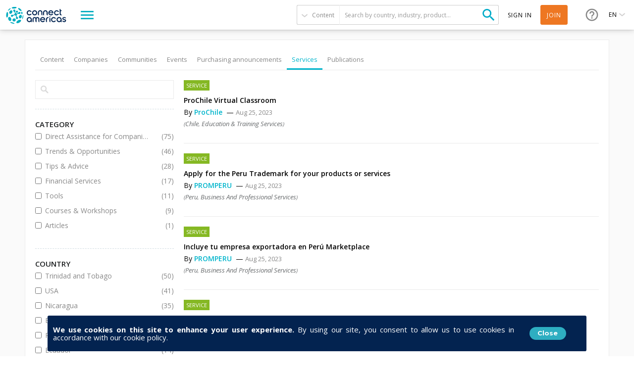

--- FILE ---
content_type: text/html; charset=utf-8
request_url: https://connectamericas.com/page/search?page=1&when=past_events&f=&qt-search_tabs_container=6
body_size: 126041
content:

<!DOCTYPE html>
<html lang="en">
  <head>
                <!-- Google Tag Manager -->
      <script async src="https://www.googletagmanager.com/gtag/js?id=G-VNBSX226LK"></script>
        <script>
          window.dataLayer = window.dataLayer || [];
          function gtag(){dataLayer.push(arguments);}
          gtag('js', new Date());

          gtag('config', 'G-VNBSX226LK');
        </script>
      <!-- End Google Tag Manager -->
        
    <meta name="viewport" content="width=device-width, initial-scale=1.0, maximum-scale=1.0, minimum-scale=1.0, user-scalable=no" />
    <meta http-equiv="Content-Type" content="text/html; charset=utf-8" />
<meta http-equiv="x-dns-prefetch-control" content="on" />
<link rel="dns-prefetch" href="//cdn.connectamericas.com" />
<!--[if IE 9]>
<link rel="prefetch" href="//cdn.connectamericas.com" />
<![endif]-->
<meta property="og:title" content="Community for Businesses in Latin America and the Caribbean | ConnectAmericas" />
<meta property="og:url" content="https://connectamericas.com/page/search?page=1&amp;when=past_events&amp;f=&amp;qt-search_tabs_container=6" />
<meta property="og:description" content="ConnectAmericas, the first social network for businesses in Latin America and the Caribbean dedicated to promoting international trade and investment" />
<meta property="og:image" content="https://connectamericas.com/sites/all/themes/connectamericas/images/social.png" />
<meta property="twitter:image" content="https://connectamericas.com/sites/all/themes/connectamericas/images/social.png" />
<meta property="twitter:card" content="summary" />
<meta name="generator" content="Drupal 7 (http://drupal.org)" />
<link rel="canonical" href="https://connectamericas.com/page/search" />
<link rel="shortlink" href="https://connectamericas.com/page/search" />
<script src="https://www.google.com/recaptcha/api.js?hl=en" async="async" defer="defer"></script>
<link rel="shortcut icon" href="https://cdn.connectamericas.com/sites/all/themes/connectamericas/favicon.ico" type="image/vnd.microsoft.icon" />
<meta name="robots" content="noindex, follow" />
    <title>Search | ConnectAmericas</title>

    
    <style type="text/css" media="all">
@import url("https://connectamericas.com/modules/system/system.base.css?t5ulk4");
@import url("https://connectamericas.com/modules/system/system.menus.css?t5ulk4");
@import url("https://connectamericas.com/modules/system/system.messages.css?t5ulk4");
@import url("https://connectamericas.com/modules/system/system.theme.css?t5ulk4");
</style>
<style type="text/css" media="all">
@import url("https://connectamericas.com/sites/all/modules/patches/comment_notify/comment_notify.css?t5ulk4");
@import url("https://connectamericas.com/modules/comment/comment.css?t5ulk4");
@import url("https://connectamericas.com/sites/all/modules/contrib/date/date_api/date.css?t5ulk4");
@import url("https://connectamericas.com/sites/all/modules/contrib/date/date_popup/themes/datepicker.1.7.css?t5ulk4");
@import url("https://connectamericas.com/modules/field/theme/field.css?t5ulk4");
@import url("https://connectamericas.com/modules/node/node.css?t5ulk4");
@import url("https://connectamericas.com/modules/user/user.css?t5ulk4");
@import url("https://connectamericas.com/sites/all/modules/patches/views/css/views.css?t5ulk4");
</style>
<style type="text/css" media="all">
@import url("https://connectamericas.com/sites/all/modules/custom/gmv_core/modules/gmv_company_management/css/gmv_company_management.css?t5ulk4");
@import url("https://connectamericas.com/sites/all/modules/custom/gmv_core/modules/gmv_community_management/css/gmv_community_management.css?t5ulk4");
@import url("https://connectamericas.com/sites/all/modules/custom/ca_core/modules/ca_event_registration/css/event_registration.css?t5ulk4");
@import url("https://connectamericas.com/sites/all/modules/patches/ctools/css/ctools.css?t5ulk4");
@import url("https://connectamericas.com/sites/all/modules/contrib/panels/css/panels.css?t5ulk4");
@import url("https://connectamericas.com/sites/all/themes/connectamericas/layouts/ca_basic/ca_basic.css?t5ulk4");
@import url("https://connectamericas.com/sites/all/themes/connectamericas/layouts/ca_search/ca_search.css?t5ulk4");
@import url("https://connectamericas.com/sites/all/modules/patches/views_infinite_scroll/css/views_infinite_scroll.css?t5ulk4");
@import url("https://connectamericas.com/sites/all/modules/contrib/facetapi/facetapi.css?t5ulk4");
@import url("https://connectamericas.com/sites/all/modules/patches/quicktabs/css/quicktabs.css?t5ulk4");
@import url("https://connectamericas.com/sites/all/modules/patches/quicktabs/quicktabs_tabstyles/tabstyles/basic/basic.css?t5ulk4");
</style>
<style type="text/css" media="all">
<!--/*--><![CDATA[/*><!--*/
#sliding-popup.sliding-popup-bottom{background:#0779BF;}#sliding-popup .popup-content #popup-text h2,#sliding-popup .popup-content #popup-text p{color:#ffffff !important;}

/*]]>*/-->
</style>
<style type="text/css" media="all">
@import url("https://connectamericas.com/sites/all/modules/contrib/eu_cookie_compliance/css/eu_cookie_compliance.css?t5ulk4");
@import url("https://connectamericas.com/sites/all/themes/connectamericas/css/password-reset.css?t5ulk4");
@import url("https://connectamericas.com/sites/all/modules/custom/ca_core/libs/jReject/css/jquery.reject.css?t5ulk4");
@import url("https://connectamericas.com/sites/all/themes/connectamericas/css/terms_and_conditions_modal.css?t5ulk4");
@import url("https://connectamericas.com/sites/all/themes/connectamericas/css/niftyWindow/nifty.css?t5ulk4");
@import url("https://connectamericas.com/sites/all/themes/connectamericas/css/contactUs.css?t5ulk4");
@import url("https://connectamericas.com/sites/all/modules/patches/lang_dropdown/msdropdown/dd.css?t5ulk4");
@import url("https://connectamericas.com/sites/all/modules/custom/ca_core/modules/ca_users/css/gigya.css?t5ulk4");
@import url("https://connectamericas.com/sites/all/themes/corporatecleanchild/css/1180.css?t5ulk4");
@import url("https://connectamericas.com/sites/all/themes/corporatecleanchild/css/social_profile.css?t5ulk4");
@import url("https://connectamericas.com/sites/all/themes/corporatecleanchild/css/jquery.tooltip.css?t5ulk4");
@import url("https://connectamericas.com/sites/all/themes/corporatecleanchild/css/chosen/chosen.css?t5ulk4");
@import url("https://connectamericas.com/sites/all/themes/connectamericas/css/search.css?t5ulk4");
</style>
<style type="text/css" media="all">
@import url("https://connectamericas.com/sites/all/themes/connectamericas/css/main.css?t5ulk4");
</style>
        <script type="text/javascript" src="https://cdn.connectamericas.com/sites/all/modules/contrib/jquery_update/replace/jquery/1.8/jquery.min.js?v=1.8.2"></script>
<script type="text/javascript" src="https://cdn.connectamericas.com/misc/jquery-extend-3.4.0.js?v=1.8.2"></script>
<script type="text/javascript" src="https://cdn.connectamericas.com/misc/jquery-html-prefilter-3.5.0-backport.js?v=1.8.2"></script>
<script type="text/javascript" src="https://cdn.connectamericas.com/misc/jquery.once.js?v=1.2"></script>
<script type="text/javascript" src="https://cdn.connectamericas.com/misc/drupal.js?t5ulk4"></script>
<script type="text/javascript" src="https://cdn.connectamericas.com/sites/all/modules/contrib/jquery_update/replace/ui/external/jquery.cookie.js?v=67fb34f6a866c40d0570"></script>
<script type="text/javascript" src="https://cdn.connectamericas.com/sites/all/modules/contrib/jquery_update/replace/misc/jquery.form.min.js?v=2.69"></script>
<script type="text/javascript" src="https://cdn.connectamericas.com/misc/ajax.js?v=7.94"></script>
<script type="text/javascript" src="https://cdn.connectamericas.com/sites/all/modules/contrib/jquery_update/js/jquery_update.js?v=0.0.1"></script>
<script type="text/javascript" src="https://cdn.connectamericas.com/misc/progress.js?t5ulk4"></script>
<script type="text/javascript" src="https://cdn.connectamericas.com/sites/all/modules/custom/ca_core/modules/ca_event_registration/js/js.cookie.js?t5ulk4"></script>
<script type="text/javascript" src="https://cdn.connectamericas.com/sites/all/modules/custom/ca_core/modules/ca_event_registration/js/event_registration.js?t5ulk4"></script>
<script type="text/javascript" src="https://cdn.connectamericas.com/sites/all/modules/custom/ca_core/modules/ca_recommendations/js/ca_tracking.js?t5ulk4"></script>
<script type="text/javascript">
<!--//--><![CDATA[//><!--
window.TRACKER_API_ENDPOINT = "https://t.connectamericas.com";
//--><!]]>
</script>
<script type="text/javascript" src="https://t.connectamericas.com/js/client.js"></script>
<script type="text/javascript" src="https://cdn.connectamericas.com/sites/all/modules/contrib/jcaption/jcaption.js?t5ulk4"></script>
<script type="text/javascript" src="https://cdn.connectamericas.com/sites/all/modules/contrib/custom_search/js/custom_search.js?t5ulk4"></script>
<script type="text/javascript" src="https://cdn.connectamericas.com/sites/all/modules/patches/views_infinite_scroll/js/jquery.autopager-1.0.0.js?t5ulk4"></script>
<script type="text/javascript" src="https://cdn.connectamericas.com/sites/all/modules/patches/views_infinite_scroll/js/views_infinite_scroll.js?t5ulk4"></script>
<script type="text/javascript">
<!--//--><![CDATA[//><!--
var rData2 = [{"nid":"528068","tnid":"522165","type":"services","title":"ProChile Virtual Classroom"},{"nid":"528067","tnid":"522162","type":"services","title":"Apply for the Peru Trademark for your products or services"},{"nid":"528066","tnid":"522158","type":"services","title":"Incluye tu empresa exportadora en Per\u00fa Marketplace"},{"nid":"528064","tnid":"522157","type":"services","title":"Access to technical assistance from the Commercial Program for Tourism Enterprises"},{"nid":"528063","tnid":"522139","type":"services","title":"PROCORDOBA's Export Groups Program"},{"nid":"516891","tnid":"516867","type":"services","title":"WeXchange Women STEMpreneurs Competition"},{"nid":"452929","tnid":"449706","type":"services","title":"Gender and Artificial Intelligence Challenge"},{"nid":"436140","tnid":"0","type":"services","title":"Investment Opportunities in Nicaragua "},{"nid":"424282","tnid":"0","type":"services","title":"Program: \"Programa Empresario Emprendedor 2.0\""},{"nid":"422774","tnid":"0","type":"services","title":"Join one of the largest business networks in Peru."}];
//--><!]]>
</script>
<script type="text/javascript" src="https://cdn.connectamericas.com/sites/all/modules/contrib/facetapi/facetapi.js?t5ulk4"></script>
<script type="text/javascript" src="https://cdn.connectamericas.com/sites/all/modules/patches/quicktabs/js/quicktabs.js?t5ulk4"></script>
<script type="text/javascript">
<!--//--><![CDATA[//><!--
var currentSearchTab = 6
//--><!]]>
</script>
<script type="text/javascript">
<!--//--><![CDATA[//><!--
var rData = {"user_id":0,"user_email":"","session_id":"","search_term":"","filters":""};
//--><!]]>
</script>
<script type="text/javascript">
<!--//--><![CDATA[//><!--
var searchPageBaseURL = "https://connectamericas.com/page/search";
//--><!]]>
</script>
<script type="text/javascript" src="https://cdn.connectamericas.com/sites/all/modules/custom/ca_core/js/responsive_header.js?t5ulk4"></script>
<script type="text/javascript" src="https://cdn.connectamericas.com/sites/all/modules/custom/ca_core/libs/jReject/js/jquery.reject.js?t5ulk4"></script>
<script type="text/javascript">
<!--//--><![CDATA[//><!--
var currentSearchTab = 6
//--><!]]>
</script>
<script type="text/javascript" src="https://cdn.connectamericas.com/sites/all/modules/custom/ca_core/js/custom_search.js?t5ulk4"></script>
<script type="text/javascript" src="https://cdn.connectamericas.com/sites/all/themes/connectamericas/js/niftyWindow/modernizr.custom.js?t5ulk4"></script>
<script type="text/javascript" src="https://cdn.connectamericas.com/sites/all/modules/custom/ca_core/js/custom_modal.js?t5ulk4"></script>
<script type="text/javascript" src="https://cdn.connectamericas.com/sites/all/modules/custom/ca_core/js/ca_utils.js?t5ulk4"></script>
<script type="text/javascript" src="https://cdn.connectamericas.com/sites/all/themes/connectamericas/js/niftyWindow/classie.js?t5ulk4"></script>
<script type="text/javascript" src="https://cdn.connectamericas.com/sites/all/themes/connectamericas/js/niftyWindow/cssParser.js?t5ulk4"></script>
<script type="text/javascript" src="https://cdn.connectamericas.com/sites/all/themes/connectamericas/js/niftyWindow/css-filters-polyfill.js?t5ulk4"></script>
<script type="text/javascript" src="https://cdn.connectamericas.com/sites/all/themes/connectamericas/js/customscripts.js?t5ulk4"></script>
<script type="text/javascript" src="https://cdn.connectamericas.com/sites/all/modules/custom/ca_core/js/language_selector.js?t5ulk4"></script>
<script type="text/javascript" src="https://cdn.connectamericas.com/sites/all/modules/patches/lang_dropdown/msdropdown/jquery.dd.js?t5ulk4"></script>
<script type="text/javascript" src="https://cdn.connectamericas.com/sites/all/modules/custom/ca_core/modules/ca_users/js/ca_users.js?t5ulk4"></script>
<script type="text/javascript" src="https://cdn.connectamericas.com/sites/all/themes/corporatecleanchild/js/jquery.tooltip.js?t5ulk4"></script>
<script type="text/javascript" src="https://cdn.connectamericas.com/sites/all/themes/corporatecleanchild/js/chosen/chosen.jquery.js?t5ulk4"></script>
<script type="text/javascript">
<!--//--><![CDATA[//><!--
var MessageBirdChatWidgetSettings={widgetId:"fc371d9f-c4cc-4b43-abb8-2c895befbe46",initializeOnLoad:true,};!function(){"use strict";if(Boolean(document.getElementById("live-chat-widget-script")))console.error("MessageBirdChatWidget: Snippet loaded twice on page");else{var e,t;window.MessageBirdChatWidget={},window.MessageBirdChatWidget.queue=[];for(var i=["init","setConfig","toggleChat","identify","hide","on","shutdown"],n=function(){var e=i[d];window.MessageBirdChatWidget[e]=function(){for(var t=arguments.length,i=new Array(t),n=0;n<t;n++)i[n]=arguments[n];window.MessageBirdChatWidget.queue.push([[e,i]])}},d=0;d<i.length;d++)n();var a=(null===(e=window)||void 0===e||null===(t=e.MessageBirdChatWidgetSettings)||void 0===t?void 0:t.widgetId)||"",o=function(){var e,t=document.createElement("script");t.type="text/javascript",t.src="https://livechat.messagebird.com/bootstrap.js?widgetId=".concat(a),t.async=!0,t.id="live-chat-widget-script";var i=document.getElementsByTagName("script")[0];null==i||null===(e=i.parentNode)||void 0===e||e.insertBefore(t,i)};"complete"===document.readyState?o():window.attachEvent?window.attachEvent("onload",o):window.addEventListener("load",o,!1)}}();window.MessageBirdChatWidget.on('ready', () => {window.MessageBirdChatWidget.setAttributes({logged_in:false,language:'en'});});
//--><!]]>
</script>
<script type="text/javascript">
<!--//--><![CDATA[//><!--
var MessageBirdChatWidgetSettings={widgetId:"fc371d9f-c4cc-4b43-abb8-2c895befbe46",initializeOnLoad:true,};!function(){"use strict";if(Boolean(document.getElementById("live-chat-widget-script")))console.error("MessageBirdChatWidget: Snippet loaded twice on page");else{var e,t;window.MessageBirdChatWidget={},window.MessageBirdChatWidget.queue=[];for(var i=["init","setConfig","toggleChat","identify","hide","on","shutdown"],n=function(){var e=i[d];window.MessageBirdChatWidget[e]=function(){for(var t=arguments.length,i=new Array(t),n=0;n<t;n++)i[n]=arguments[n];window.MessageBirdChatWidget.queue.push([[e,i]])}},d=0;d<i.length;d++)n();var a=(null===(e=window)||void 0===e||null===(t=e.MessageBirdChatWidgetSettings)||void 0===t?void 0:t.widgetId)||"",o=function(){var e,t=document.createElement("script");t.type="text/javascript",t.src="https://livechat.messagebird.com/bootstrap.js?widgetId=".concat(a),t.async=!0,t.id="live-chat-widget-script";var i=document.getElementsByTagName("script")[0];null==i||null===(e=i.parentNode)||void 0===e||e.insertBefore(t,i)};"complete"===document.readyState?o():window.attachEvent?window.attachEvent("onload",o):window.addEventListener("load",o,!1)}}();window.MessageBirdChatWidget.on('ready', () => {window.MessageBirdChatWidget.setAttributes({logged_in:false,language:'en'});});
//--><!]]>
</script>
<script type="text/javascript" src="https://cdn.connectamericas.com/sites/all/themes/connectamericas/js/common.js?t5ulk4"></script>
<script type="text/javascript" src="https://cdn.connectamericas.com/sites/all/themes/connectamericas/js/ca_menu_desktop.js?t5ulk4"></script>
<script type="text/javascript">
<!--//--><![CDATA[//><!--
jQuery.extend(Drupal.settings, {"basePath":"\/","pathPrefix":"","setHasJsCookie":0,"ajaxPageState":{"theme":"connectamericas","theme_token":"7kB3mQQBLot1PwkGam0ELJmKHowCmr8I9EFihZesCcw","jquery_version":"1.8","js":{"sites\/all\/modules\/contrib\/eu_cookie_compliance\/js\/eu_cookie_compliance.js":1,"sites\/all\/themes\/connectamericas\/js\/search_page.js":1,"sites\/all\/modules\/contrib\/jquery_update\/replace\/jquery\/1.8\/jquery.min.js":1,"misc\/jquery-extend-3.4.0.js":1,"misc\/jquery-html-prefilter-3.5.0-backport.js":1,"misc\/jquery.once.js":1,"misc\/drupal.js":1,"sites\/all\/modules\/contrib\/jquery_update\/replace\/ui\/external\/jquery.cookie.js":1,"sites\/all\/modules\/contrib\/jquery_update\/replace\/misc\/jquery.form.min.js":1,"misc\/ajax.js":1,"sites\/all\/modules\/contrib\/jquery_update\/js\/jquery_update.js":1,"misc\/progress.js":1,"sites\/all\/modules\/custom\/ca_core\/modules\/ca_event_registration\/js\/js.cookie.js":1,"sites\/all\/modules\/custom\/ca_core\/modules\/ca_event_registration\/js\/event_registration.js":1,"sites\/all\/modules\/custom\/ca_core\/modules\/ca_recommendations\/js\/ca_tracking.js":1,"0":1,"https:\/\/t.connectamericas.com\/js\/client.js":1,"sites\/all\/modules\/contrib\/jcaption\/jcaption.js":1,"sites\/all\/modules\/contrib\/custom_search\/js\/custom_search.js":1,"sites\/all\/modules\/patches\/views_infinite_scroll\/js\/jquery.autopager-1.0.0.js":1,"sites\/all\/modules\/patches\/views_infinite_scroll\/js\/views_infinite_scroll.js":1,"1":1,"sites\/all\/modules\/contrib\/facetapi\/facetapi.js":1,"sites\/all\/modules\/patches\/quicktabs\/js\/quicktabs.js":1,"2":1,"3":1,"4":1,"sites\/all\/modules\/custom\/ca_core\/js\/responsive_header.js":1,"sites\/all\/modules\/custom\/ca_core\/libs\/jReject\/js\/jquery.reject.js":1,"5":1,"sites\/all\/modules\/custom\/ca_core\/js\/custom_search.js":1,"sites\/all\/themes\/connectamericas\/js\/niftyWindow\/modernizr.custom.js":1,"sites\/all\/modules\/custom\/ca_core\/js\/custom_modal.js":1,"sites\/all\/modules\/custom\/ca_core\/js\/ca_utils.js":1,"sites\/all\/themes\/connectamericas\/js\/niftyWindow\/classie.js":1,"sites\/all\/themes\/connectamericas\/js\/niftyWindow\/cssParser.js":1,"sites\/all\/themes\/connectamericas\/js\/niftyWindow\/css-filters-polyfill.js":1,"sites\/all\/themes\/connectamericas\/js\/customscripts.js":1,"sites\/all\/modules\/custom\/ca_core\/js\/language_selector.js":1,"sites\/all\/modules\/patches\/lang_dropdown\/msdropdown\/jquery.dd.js":1,"sites\/all\/modules\/custom\/ca_core\/modules\/ca_users\/js\/ca_users.js":1,"sites\/all\/themes\/corporatecleanchild\/js\/jquery.tooltip.js":1,"sites\/all\/themes\/corporatecleanchild\/js\/chosen\/chosen.jquery.js":1,"6":1,"7":1,"sites\/all\/themes\/connectamericas\/js\/common.js":1,"sites\/all\/themes\/connectamericas\/js\/ca_menu_desktop.js":1},"css":{"modules\/system\/system.base.css":1,"modules\/system\/system.menus.css":1,"modules\/system\/system.messages.css":1,"modules\/system\/system.theme.css":1,"sites\/all\/modules\/patches\/comment_notify\/comment_notify.css":1,"sites\/all\/modules\/custom\/ca_core\/modules\/ca_enko_integration\/css\/ca_enko_integration.css":1,"modules\/comment\/comment.css":1,"sites\/all\/modules\/contrib\/date\/date_api\/date.css":1,"sites\/all\/modules\/contrib\/date\/date_popup\/themes\/datepicker.1.7.css":1,"modules\/field\/theme\/field.css":1,"modules\/node\/node.css":1,"modules\/search\/search.css":1,"modules\/user\/user.css":1,"sites\/all\/modules\/patches\/views\/css\/views.css":1,"sites\/all\/modules\/custom\/gmv_core\/modules\/gmv_company_management\/css\/gmv_company_management.css":1,"sites\/all\/modules\/custom\/gmv_core\/modules\/gmv_community_management\/css\/gmv_community_management.css":1,"sites\/all\/modules\/custom\/ca_core\/modules\/ca_event_registration\/css\/event_registration.css":1,"sites\/all\/modules\/patches\/ctools\/css\/ctools.css":1,"sites\/all\/modules\/contrib\/panels\/css\/panels.css":1,"sites\/all\/themes\/connectamericas\/layouts\/ca_basic\/ca_basic.css":1,"sites\/all\/themes\/connectamericas\/layouts\/ca_search\/ca_search.css":1,"sites\/all\/modules\/patches\/views_infinite_scroll\/css\/views_infinite_scroll.css":1,"sites\/all\/modules\/contrib\/facetapi\/facetapi.css":1,"sites\/all\/modules\/patches\/quicktabs\/css\/quicktabs.css":1,"sites\/all\/modules\/patches\/quicktabs\/quicktabs_tabstyles\/tabstyles\/basic\/basic.css":1,"0":1,"sites\/all\/modules\/contrib\/eu_cookie_compliance\/css\/eu_cookie_compliance.css":1,"sites\/all\/themes\/connectamericas\/css\/password-reset.css":1,"sites\/all\/modules\/custom\/ca_core\/libs\/jReject\/css\/jquery.reject.css":1,"sites\/all\/themes\/connectamericas\/css\/terms_and_conditions_modal.css":1,"sites\/all\/themes\/connectamericas\/css\/niftyWindow\/nifty.css":1,"sites\/all\/themes\/connectamericas\/css\/contactUs.css":1,"sites\/all\/modules\/patches\/lang_dropdown\/msdropdown\/dd.css":1,"sites\/all\/modules\/custom\/ca_core\/modules\/ca_users\/css\/gigya.css":1,"sites\/all\/themes\/corporatecleanchild\/css\/1180.css":1,"sites\/all\/themes\/corporatecleanchild\/css\/social_profile.css":1,"sites\/all\/themes\/corporatecleanchild\/css\/jquery.tooltip.css":1,"sites\/all\/themes\/corporatecleanchild\/css\/chosen\/chosen.css":1,"sites\/all\/themes\/connectamericas\/css\/search.css":1,"sites\/all\/themes\/connectamericas\/css\/main.css":1}},"ca_event_registration":{"userLoggedIn":false},"ca_users":{"update_profile_path":"https:\/\/connectamericas.com\/users\/update_profile","validate_user_email_path":"https:\/\/connectamericas.com\/users\/validate_email","ssoServiceUrl":"https:\/\/sso.connectamericas.com"},"gmv_utils":{"iconModal":"https:\/\/connectamericas.com\/sites\/all\/themes\/corporatecleanchild\/images\/359.GIF"},"jcaption":{"jcaption_selectors":["img.caption"],"jcaption_alt_title":"title","jcaption_requireText":1,"jcaption_copyStyle":1,"jcaption_removeStyle":1,"jcaption_removeClass":1,"jcaption_removeAlign":1,"jcaption_copyAlignmentToClass":0,"jcaption_copyFloatToClass":1,"jcaption_copyClassToClass":1,"jcaption_autoWidth":1,"jcaption_keepLink":0,"jcaption_styleMarkup":"","jcaption_animate":0,"jcaption_showDuration":"200","jcaption_hideDuration":"200"},"custom_search":{"form_target":"_self","solr":0},"urlIsAjaxTrusted":{"\/page\/search":true,"\/quicktabs\/ajax\/search_tabs_container\/0\/block\/panels_mini_delta_tab_content_search\/1":true,"\/quicktabs\/ajax\/search_tabs_container\/1\/block\/panels_mini_delta_company_tabs\/1":true,"\/quicktabs\/ajax\/search_tabs_container\/3\/block\/panels_mini_delta_tab_community_search\/1":true,"\/quicktabs\/ajax\/search_tabs_container\/4\/block\/panels_mini_delta_tab_event_search\/1":true,"\/quicktabs\/ajax\/search_tabs_container\/5\/block\/panels_mini_delta_tab_business_opportunity_search\/1":true,"\/quicktabs\/ajax\/search_tabs_container\/6\/block\/panels_mini_delta_tab_service_search\/1":true,"\/quicktabs\/ajax\/search_tabs_container\/7\/block\/panels_mini_delta_tab_publications_search\/1":true,"\/system\/ajax":true,"\/page\/search?page=1\u0026when=past_events\u0026f=\u0026qt-search_tabs_container=6":true},"views_infinite_scroll":[{"view_name":"service_search_view","display":"page","pager_selector":"ul.pager","next_selector":"li.pager-next a:first","content_selector":"div.view-content","items_selector":".views-row","img_path":"https:\/\/connectamericas.com\/sites\/all\/modules\/patches\/views_infinite_scroll\/images\/ajax-loader.gif"}],"facetapi":{"facets":[{"limit":"20","id":"facetapi-facet-search-apidefault-node-index-block-nid","searcher":"search_api@default_node_index","realmName":"block","facetName":"nid","queryType":null,"widget":"facetapi_links","showMoreText":"Show more","showFewerText":"Show fewer"},{"limit":"10","id":"facetapi-facet-search-apidefault-node-index-block-field-ca-format","searcher":"search_api@default_node_index","realmName":"block","facetName":"field_ca_format","queryType":null,"widget":"facetapi_checkbox_links","showMoreText":"Show more","showFewerText":"Show fewer","makeCheckboxes":1},{"limit":"10","id":"facetapi-facet-search-apidefault-node-index-block-field-ca-thematic","searcher":"search_api@default_node_index","realmName":"block","facetName":"field_ca_thematic","queryType":null,"widget":"facetapi_checkbox_links","showMoreText":"Show more","showFewerText":"Show fewer","makeCheckboxes":1},{"limit":"20","id":"facetapi-facet-search-apidefault-node-index-block-field-textiles-article-category","searcher":"search_api@default_node_index","realmName":"block","facetName":"field_textiles_article_category","queryType":null,"widget":"facetapi_checkbox_links","showMoreText":"Show more","showFewerText":"Show fewer","makeCheckboxes":1},{"limit":"10","id":"facetapi-facet-search-apidefault-node-index-block-field-event-country-tx","searcher":"search_api@default_node_index","realmName":"block","facetName":"field_event_country_tx","queryType":null,"widget":"facetapi_checkbox_links","showMoreText":"Show more","showFewerText":"Show fewer","makeCheckboxes":1},{"limit":"5","id":"facetapi-facet-search-apidefault-node-index-block-field-countrytext-event","searcher":"search_api@default_node_index","realmName":"block","facetName":"field_countrytext_event","queryType":null,"widget":"facetapi_checkbox_links","showMoreText":"Show more","showFewerText":"Show fewer","makeCheckboxes":1},{"limit":20,"id":"facetapi-facet-search-apidefault-node-index-block-field-ca-keywords","searcher":"search_api@default_node_index","realmName":"block","facetName":"field_ca_keywords","queryType":null,"widget":"facetapi_links","showMoreText":"Show more","showFewerText":"Show fewer"},{"limit":"20","id":"facetapi-facet-search-apidefault-node-index-block-field-event-modality","searcher":"search_api@default_node_index","realmName":"block","facetName":"field_event_modality","queryType":null,"widget":"facetapi_checkbox_links","showMoreText":"Show more","showFewerText":"Show fewer","makeCheckboxes":1},{"limit":"10","id":"facetapi-facet-search-apidefault-node-index-block-field-country","searcher":"search_api@default_node_index","realmName":"block","facetName":"field_country","queryType":null,"widget":"facetapi_checkbox_links","showMoreText":"Show more","showFewerText":"Show fewer","makeCheckboxes":1},{"limit":20,"id":"facetapi-facet-search-apidefault-node-index-block-field-textiles-event-modality","searcher":"search_api@default_node_index","realmName":"block","facetName":"field_textiles_event_modality","queryType":null,"widget":"facetapi_links","showMoreText":"Show more","showFewerText":"Show fewer"},{"limit":"5","id":"facetapi-facet-search-apidefault-node-index-block-field-author","searcher":"search_api@default_node_index","realmName":"block","facetName":"field_author","queryType":null,"widget":"facetapi_checkbox_links","showMoreText":"Show more","showFewerText":"Show fewer","makeCheckboxes":1},{"limit":"10","id":"facetapi-facet-search-apidefault-node-index-block-field-content-category","searcher":"search_api@default_node_index","realmName":"block","facetName":"field_content_category","queryType":null,"widget":"facetapi_checkbox_links","showMoreText":"Show more","showFewerText":"Show fewer","makeCheckboxes":1},{"limit":"5","id":"facetapi-facet-search-apidefault-node-index-block-field-service-country-text","searcher":"search_api@default_node_index","realmName":"block","facetName":"field_service_country_text","queryType":null,"widget":"facetapi_checkbox_links","showMoreText":"Show more","showFewerText":"Show fewer","makeCheckboxes":1},{"limit":20,"id":"facetapi-facet-search-apidefault-node-index-block-field-service-keywords","searcher":"search_api@default_node_index","realmName":"block","facetName":"field_service_keywords","queryType":null,"widget":"facetapi_links","showMoreText":"Show more","showFewerText":"Show fewer"},{"limit":"20","id":"facetapi-facet-search-apidefault-node-index-block-field-financiamiento-para-empres","searcher":"search_api@default_node_index","realmName":"block","facetName":"field_financiamiento_para_empres","queryType":null,"widget":"facetapi_checkbox_links","showMoreText":"Show more","showFewerText":"Show fewer","makeCheckboxes":1},{"limit":20,"id":"facetapi-facet-search-apidefault-node-index-block-field-video-keywords","searcher":"search_api@default_node_index","realmName":"block","facetName":"field_video_keywords","queryType":null,"widget":"facetapi_links","showMoreText":"Show more","showFewerText":"Show fewer"},{"limit":"20","id":"facetapi-facet-search-apidefault-node-index-block-authorname","searcher":"search_api@default_node_index","realmName":"block","facetName":"author:name","queryType":null,"widget":"facetapi_checkbox_links","showMoreText":"Show more","showFewerText":"Show fewer","makeCheckboxes":1},{"limit":20,"id":"facetapi-facet-search-apidefault-node-index-block-field-country-companyiso2","searcher":"search_api@default_node_index","realmName":"block","facetName":"field_country_company:iso2","queryType":null,"widget":"facetapi_links","showMoreText":"Show more","showFewerText":"Show fewer"},{"limit":20,"id":"facetapi-facet-search-apidefault-node-index-block-field-organization-typename","searcher":"search_api@default_node_index","realmName":"block","facetName":"field_organization_type:name","queryType":null,"widget":"facetapi_links","showMoreText":"Show more","showFewerText":"Show fewer"},{"limit":"20","id":"facetapi-facet-search-apidefault-node-index-block-field-company-industry-taxname","searcher":"search_api@default_node_index","realmName":"block","facetName":"field_company_industry_tax:name","queryType":null,"widget":"facetapi_checkbox_links","showMoreText":"Show more","showFewerText":"Show fewer","makeCheckboxes":1},{"limit":"20","id":"facetapi-facet-search-apidefault-node-index-block-field-event-init-date","searcher":"search_api@default_node_index","realmName":"block","facetName":"field_event_init_date","queryType":"date","widget":"date_range","showMoreText":"Show more","showFewerText":"Show fewer"},{"limit":20,"id":"facetapi-facet-search-apidefault-node-index-block-field-community-keywords","searcher":"search_api@default_node_index","realmName":"block","facetName":"field_community_keywords","queryType":null,"widget":"facetapi_links","showMoreText":"Show more","showFewerText":"Show fewer"},{"limit":"20","id":"facetapi-facet-search-apidefault-node-index-block-type","searcher":"search_api@default_node_index","realmName":"block","facetName":"type","queryType":null,"widget":"facetapi_checkbox_links","showMoreText":"Show more","showFewerText":"Show fewer","makeCheckboxes":1},{"limit":20,"id":"facetapi-facet-search-apidefault-node-index-block-field-province-state-departament","searcher":"search_api@default_node_index","realmName":"block","facetName":"field_province_state_departament","queryType":null,"widget":"facetapi_links","showMoreText":"Show more","showFewerText":"Show fewer"},{"limit":"5","id":"facetapi-facet-search-apidefault-node-index-block-field-countrytext-company","searcher":"search_api@default_node_index","realmName":"block","facetName":"field_countrytext_company","queryType":null,"widget":"facetapi_checkbox_links","showMoreText":"Show more","showFewerText":"Show fewer","makeCheckboxes":1},{"limit":"20","id":"facetapi-facet-search-apidefault-node-index-block-field-organization-type","searcher":"search_api@default_node_index","realmName":"block","facetName":"field_organization_type","queryType":null,"widget":"facetapi_checkbox_links","showMoreText":"Show more","showFewerText":"Show fewer","makeCheckboxes":1},{"limit":"5","id":"facetapi-facet-search-apidefault-node-index-block-field-company-industry-tax","searcher":"search_api@default_node_index","realmName":"block","facetName":"field_company_industry_tax","queryType":null,"widget":"facetapi_checkbox_links","showMoreText":"Show more","showFewerText":"Show fewer","makeCheckboxes":1},{"limit":20,"id":"facetapi-facet-search-apidefault-node-index-block-field-employees-company","searcher":"search_api@default_node_index","realmName":"block","facetName":"field_employees_company","queryType":null,"widget":"facetapi_links","showMoreText":"Show more","showFewerText":"Show fewer"},{"limit":"10","id":"facetapi-facet-search-apidefault-node-index-block-field-community-country","searcher":"search_api@default_node_index","realmName":"block","facetName":"field_community_country","queryType":null,"widget":"facetapi_checkbox_links","showMoreText":"Show more","showFewerText":"Show fewer","makeCheckboxes":1},{"limit":"20","id":"facetapi-facet-search-apidefault-node-index-block-field-gov-supplier-company","searcher":"search_api@default_node_index","realmName":"block","facetName":"field_gov_supplier_company","queryType":null,"widget":"facetapi_checkbox_links","showMoreText":"Show more","showFewerText":"Show fewer","makeCheckboxes":1},{"limit":"20","id":"facetapi-facet-search-apidefault-node-index-block-field-company-textiles-category","searcher":"search_api@default_node_index","realmName":"block","facetName":"field_company_textiles_category","queryType":null,"widget":"facetapi_checkbox_links","showMoreText":"Show more","showFewerText":"Show fewer","makeCheckboxes":1},{"limit":"20","id":"facetapi-facet-search-apidefault-node-index-block-field-company-badge-indigenous","searcher":"search_api@default_node_index","realmName":"block","facetName":"field_company_badge_indigenous","queryType":null,"widget":"facetapi_checkbox_links","showMoreText":"Show more","showFewerText":"Show fewer","makeCheckboxes":1},{"limit":"10","id":"facetapi-facet-search-apidefault-node-index-block-field-author-entity","searcher":"search_api@default_node_index","realmName":"block","facetName":"field_author_entity","queryType":null,"widget":"facetapi_checkbox_links","showMoreText":"Show more","showFewerText":"Show fewer","makeCheckboxes":1},{"limit":"10","id":"facetapi-facet-search-apidefault-node-index-block-field-bo-countries","searcher":"search_api@default_node_index","realmName":"block","facetName":"field_bo_countries","queryType":null,"widget":"facetapi_checkbox_links","showMoreText":"Show more","showFewerText":"Show fewer","makeCheckboxes":1},{"limit":"10","id":"facetapi-facet-search-apidefault-node-index-block-field-bo-country","searcher":"search_api@default_node_index","realmName":"block","facetName":"field_bo_country","queryType":null,"widget":"facetapi_checkbox_links","showMoreText":"Show more","showFewerText":"Show fewer","makeCheckboxes":1},{"limit":"10","id":"facetapi-facet-search-apidefault-node-index-block-field-bo-industry","searcher":"search_api@default_node_index","realmName":"block","facetName":"field_bo_industry","queryType":null,"widget":"facetapi_checkbox_links","showMoreText":"Show more","showFewerText":"Show fewer","makeCheckboxes":1},{"limit":"20","id":"facetapi-facet-search-apidefault-node-index-block-field-company-badge-export-servi","searcher":"search_api@default_node_index","realmName":"block","facetName":"field_company_badge_export_servi","queryType":null,"widget":"facetapi_checkbox_links","showMoreText":"Show more","showFewerText":"Show fewer","makeCheckboxes":1},{"limit":"20","id":"facetapi-facet-search-apidefault-node-index-block-field-bo-is-idb-project","searcher":"search_api@default_node_index","realmName":"block","facetName":"field_bo_is_idb_project","queryType":null,"widget":"facetapi_checkbox_links","showMoreText":"Show more","showFewerText":"Show fewer","makeCheckboxes":1},{"limit":20,"id":"facetapi-facet-search-apidefault-node-index-block-field-bo-keywords","searcher":"search_api@default_node_index","realmName":"block","facetName":"field_bo_keywords","queryType":null,"widget":"facetapi_links","showMoreText":"Show more","showFewerText":"Show fewer"},{"limit":"20","id":"facetapi-facet-search-apidefault-node-index-block-field-bo-publish-date","searcher":"search_api@default_node_index","realmName":"block","facetName":"field_bo_publish_date","queryType":"date","widget":"date_range","showMoreText":"Show more","showFewerText":"Show fewer"},{"limit":20,"id":"facetapi-facet-search-apidefault-node-index-block-field-bo-hscodes","searcher":"search_api@default_node_index","realmName":"block","facetName":"field_bo_hscodes","queryType":null,"widget":"facetapi_links","showMoreText":"Show more","showFewerText":"Show fewer"},{"limit":"20","id":"facetapi-facet-search-apidefault-node-index-block-field-category-community","searcher":"search_api@default_node_index","realmName":"block","facetName":"field_category_community","queryType":null,"widget":"facetapi_checkbox_links","showMoreText":"Show more","showFewerText":"Show fewer","makeCheckboxes":1},{"limit":"5","id":"facetapi-facet-search-apidefault-node-index-block-field-other-lines-of-business-co","searcher":"search_api@default_node_index","realmName":"block","facetName":"field_other_lines_of_business_co","queryType":null,"widget":"facetapi_checkbox_links","showMoreText":"Show more","showFewerText":"Show fewer","makeCheckboxes":1},{"limit":20,"id":"facetapi-facet-search-apidefault-node-index-block-field-company-hscodes","searcher":"search_api@default_node_index","realmName":"block","facetName":"field_company_hscodes","queryType":null,"widget":"facetapi_links","showMoreText":"Show more","showFewerText":"Show fewer"},{"limit":"20","id":"facetapi-facet-search-apidefault-node-index-block-field-company-verified","searcher":"search_api@default_node_index","realmName":"block","facetName":"field_company_verified","queryType":null,"widget":"facetapi_checkbox_links","showMoreText":"Show more","showFewerText":"Show fewer","makeCheckboxes":1},{"limit":"10","id":"facetapi-facet-search-apidefault-node-index-block-field-company-country","searcher":"search_api@default_node_index","realmName":"block","facetName":"field_company_country","queryType":null,"widget":"facetapi_checkbox_links","showMoreText":"Show more","showFewerText":"Show fewer","makeCheckboxes":1},{"limit":20,"id":"facetapi-facet-search-apidefault-node-index-block-field-company-presence-countries","searcher":"search_api@default_node_index","realmName":"block","facetName":"field_company_presence_countries","queryType":null,"widget":"facetapi_links","showMoreText":"Show more","showFewerText":"Show fewer"},{"limit":20,"id":"facetapi-facet-search-apidefault-node-index-block-field-company-orange-community","searcher":"search_api@default_node_index","realmName":"block","facetName":"field_company_orange_community","queryType":null,"widget":"facetapi_links","showMoreText":"Show more","showFewerText":"Show fewer"},{"limit":"20","id":"facetapi-facet-search-apidefault-node-index-block-field-company-badge-export-goods","searcher":"search_api@default_node_index","realmName":"block","facetName":"field_company_badge_export_goods","queryType":null,"widget":"facetapi_checkbox_links","showMoreText":"Show more","showFewerText":"Show fewer","makeCheckboxes":1},{"limit":20,"id":"facetapi-facet-search-apidefault-node-index-block-field-company-microbusiness","searcher":"search_api@default_node_index","realmName":"block","facetName":"field_company_microbusiness","queryType":null,"widget":"facetapi_links","showMoreText":"Show more","showFewerText":"Show fewer"},{"limit":20,"id":"facetapi-facet-search-apidefault-node-index-block-field-company-vulnerable","searcher":"search_api@default_node_index","realmName":"block","facetName":"field_company_vulnerable","queryType":null,"widget":"facetapi_links","showMoreText":"Show more","showFewerText":"Show fewer"},{"limit":20,"id":"facetapi-facet-search-apidefault-node-index-block-field-company-bic","searcher":"search_api@default_node_index","realmName":"block","facetName":"field_company_bic","queryType":null,"widget":"facetapi_links","showMoreText":"Show more","showFewerText":"Show fewer"},{"limit":"20","id":"facetapi-facet-search-apidefault-node-index-block-field-company-women","searcher":"search_api@default_node_index","realmName":"block","facetName":"field_company_women","queryType":null,"widget":"facetapi_checkbox_links","showMoreText":"Show more","showFewerText":"Show fewer","makeCheckboxes":1},{"limit":"20","id":"facetapi-facet-search-apidefault-node-index-block-field-company-badge-women","searcher":"search_api@default_node_index","realmName":"block","facetName":"field_company_badge_women","queryType":null,"widget":"facetapi_checkbox_links","showMoreText":"Show more","showFewerText":"Show fewer","makeCheckboxes":1},{"limit":"20","id":"facetapi-facet-search-apidefault-node-index-block-field-company-badge-free-zone","searcher":"search_api@default_node_index","realmName":"block","facetName":"field_company_badge_free_zone","queryType":null,"widget":"facetapi_checkbox_links","showMoreText":"Show more","showFewerText":"Show fewer","makeCheckboxes":1},{"limit":"20","id":"facetapi-facet-search-apidefault-node-index-block-field-company-badge-certificates","searcher":"search_api@default_node_index","realmName":"block","facetName":"field_company_badge_certificates","queryType":null,"widget":"facetapi_checkbox_links","showMoreText":"Show more","showFewerText":"Show fewer","makeCheckboxes":1}]},"ajax":{"quicktabs-tab-search_tabs_container-0":{"progress":{"message":"","type":"throbber"},"event":"click","url":"\/quicktabs\/ajax\/search_tabs_container\/0\/block\/panels_mini_delta_tab_content_search\/1"},"quicktabs-tab-search_tabs_container-1":{"progress":{"message":"","type":"throbber"},"event":"click","url":"\/quicktabs\/ajax\/search_tabs_container\/1\/block\/panels_mini_delta_company_tabs\/1"},"quicktabs-tab-search_tabs_container-3":{"progress":{"message":"","type":"throbber"},"event":"click","url":"\/quicktabs\/ajax\/search_tabs_container\/3\/block\/panels_mini_delta_tab_community_search\/1"},"quicktabs-tab-search_tabs_container-4":{"progress":{"message":"","type":"throbber"},"event":"click","url":"\/quicktabs\/ajax\/search_tabs_container\/4\/block\/panels_mini_delta_tab_event_search\/1"},"quicktabs-tab-search_tabs_container-5":{"progress":{"message":"","type":"throbber"},"event":"click","url":"\/quicktabs\/ajax\/search_tabs_container\/5\/block\/panels_mini_delta_tab_business_opportunity_search\/1"},"quicktabs-tab-search_tabs_container-6":{"progress":{"message":"","type":"throbber"},"event":"click","url":"\/quicktabs\/ajax\/search_tabs_container\/6\/block\/panels_mini_delta_tab_service_search\/1"},"quicktabs-tab-search_tabs_container-7":{"progress":{"message":"","type":"throbber"},"event":"click","url":"\/quicktabs\/ajax\/search_tabs_container\/7\/block\/panels_mini_delta_tab_publications_search\/1"},"edit-submit--2":{"callback":"ca_user_pass_form_callback","wrapper":"user-pass","method":"replaceWith","event":"mousedown","keypress":true,"prevent":"click","url":"\/system\/ajax","submit":{"_triggering_element_name":"op","_triggering_element_value":"E-mail new password"}}},"quicktabs":{"qt_search_tabs_container":{"name":"search_tabs_container","tabs":[{"bid":"panels_mini_delta_tab_content_search","hide_title":1},{"bid":"panels_mini_delta_company_tabs","hide_title":1},{"bid":"panels_mini_delta_tab_user_search","hide_title":1},{"bid":"panels_mini_delta_tab_community_search","hide_title":1},{"bid":"panels_mini_delta_tab_event_search","hide_title":1},{"bid":"panels_mini_delta_tab_business_opportunity_search","hide_title":1},{"bid":"panels_mini_delta_tab_service_search","hide_title":1},{"bid":"panels_mini_delta_tab_publications_search","hide_title":1}],"custom_search":{"form_target":"_self","solr":0}}},"eu_cookie_compliance":{"popup_enabled":1,"popup_agreed_enabled":0,"popup_hide_agreed":1,"popup_clicking_confirmation":1,"popup_html_info":"\u003Cdiv\u003E\n  \u003Cdiv class=\u0022popup-content info\u0022\u003E\n    \u003Cdiv class=\u0022popup-container\u0022\u003E\n      \u003Cdiv class=\u0022popup\u0022\u003E\n        \u003Cdiv class=\u0022popup-header\u0022\u003E\n          \u003Cdiv class=\u0022popup-header-title info\u0022\u003E\n            \u003Cdiv class=\u0022message\u0022\u003E\n               \u003Cp\u003E\u003Cstrong\u003EWe use cookies on this site to enhance your user experience.\u00a0\u003C\/strong\u003EBy using our site, you consent to allow us to use cookies in accordance with our cookie policy.\u003C\/p\u003E\n             \u003C\/div\u003E\n            \u003Cdiv class=\u0022popup-footer\u0022\u003E\n              \u003Cbutton type=\u0022button\u0022 class=\u0022agree-button\u0022\u003EClose\u003C\/button\u003E\n            \u003C\/div\u003E\n          \u003C\/div\u003E\n        \u003C\/div\u003E\n        \n      \u003C\/div\u003E\n    \u003C\/div\u003E\n  \u003C\/div\u003E","popup_html_agreed":false,"popup_height":"auto","popup_width":"100%","popup_delay":1000,"popup_link":"http:\/\/www.iadb.org\/en\/terms-and-conditions,1393.html#.UjbHvz_ibUI","popup_link_new_window":1,"popup_position":null,"popup_language":"en","domain":""},"lang_dropdown":{"jsWidget":{"languageicons":{"en":"https:\/\/cdn.connectamericas.com\/sites\/all\/modules\/contrib\/languageicons\/flags\/en.png","pt":"https:\/\/cdn.connectamericas.com\/sites\/all\/modules\/contrib\/languageicons\/flags\/pt.png","es":"https:\/\/cdn.connectamericas.com\/sites\/all\/modules\/contrib\/languageicons\/flags\/es.png"},"visibleRows":"5","rowHeight":"23","animStyle":"slideDown","mainCSS":"dd"}}});
//--><!]]>
</script>

    <script>
    var preventUnexpectedClickEventFlag = true;

    function preventUnexpectedClickEvent(event) {
      if (preventUnexpectedClickEventFlag) {
        event.preventDefault();
        event.stopPropagation();
      }
    }

      jQuery(function () {
        preventUnexpectedClickEventFlag = false;
      });
    </script>

  </head>
  <body class="html not-front not-logged-in no-sidebars page-page page-page-search i18n-en"  onclick="preventUnexpectedClickEvent(event);">
          <!-- Facebook Pixel Code -->
      <script>
        !function(f,b,e,v,n,t,s){if(f.fbq)return;n=f.fbq=function(){n.callMethod?
          n.callMethod.apply(n,arguments):n.queue.push(arguments)};if(!f._fbq)f._fbq=n;
          n.push=n;n.loaded=!0;n.version='2.0';n.queue=[];t=b.createElement(e);t.async=!0;
          t.src=v;s=b.getElementsByTagName(e)[0];s.parentNode.insertBefore(t,s)}(window,
          document,'script','https://connect.facebook.net/en_US/fbevents.js');

        fbq('init', '297134817297466');
        fbq('track', "PageView");
      </script>
      <noscript>
        <img alt="Facebook" height="1" width="1" style="display:none" src="https://www.facebook.com/tr?id=297134817297466&ev=PageView&noscript=1"/>
      </noscript>
      <!-- End Facebook Pixel Code -->
    
                  <!-- Hotjar Tracking Code -->
        <script>
            (function(h,o,t,j,a,r){
                h.hj=h.hj||function(){(h.hj.q=h.hj.q||[]).push(arguments)};
                h._hjSettings={hjid:2400945,hjsv:6};
                a=o.getElementsByTagName('head')[0];
                r=o.createElement('script');r.async=1;
                r.src=t+h._hjSettings.hjid+j+h._hjSettings.hjsv;
                a.appendChild(r);
            })(window,document,'https://static.hotjar.com/c/hotjar-','.js?sv=');
        </script>
    
    <!-- New Theme -->
        
  <div id="fixed-menu" class="scroll-animate darkHeader">

    <!-- NAVBAR LEFT -->
    <div class="navbar-left">
      <div id="logo-wrapper">
        <a id="logo" href="/"></a>
      </div>

      <div id="explore-menu-wrapper">
        <a id="explore-menu">
          <span class="sandwich"></span>
        </a>
      </div>
    </div>
    <!-- END NAVBAR LEFT -->

    <!-- NAVBAR RIGHT -->
    <div class="navbar-right">

      <div id="header-search">
        <form class="ca-custom-search-form" autocomplete="off" action="/page/search?page=1&amp;when=past_events&amp;f=&amp;qt-search_tabs_container=6" method="post" id="ca-custom-search-form--2" accept-charset="UTF-8"><div><div id="custom-search-type-selector" class="selector"><span class="current" data-type="idb_article">Content</span><ul class="menu"><li class="selected"><a href="#" id="search_articles" data-value="articles" data-tab="0">Content</a></li><li class=""><a href="#" id="search_companies" data-value="companies" data-tab="1">Companies</a></li><li class=""><a href="#" id="search_communities" data-value="communities" data-tab="3">Communities</a></li><li class=""><a href="#" id="search_events" data-value="events" data-tab="4">Events</a></li><li class=""><a href="#" id="search_business_opportunities" data-value="business_opportunities" data-tab="5">Purchasing announcements</a></li><li class=""><a href="#" id="search_services" data-value="services" data-tab="6">Services</a></li><li class=""><a href="#" id="search_publications" data-value="publications" data-tab="7">Publications</a></li></ul></div><input type="hidden" name="value" value="services" />
<input type="hidden" name="qt-search_tabs_container" value="6" />
<input type="hidden" name="form_build_id" value="form-PX-NVWbJx05rsv3XmP9z2YddOOgS_Kf1X-mFgQf5_8M" />
<input type="hidden" name="form_id" value="ca_custom_search_form" />
<div class="form-item form-type-textfield form-item-criteria-header">
 <input placeholder="Search by country, industry, product..." type="text" id="edit-criteria-header--2" name="criteria-header" value="" size="60" maxlength="128" class="form-text required" />
</div>
<input type="submit" id="edit-submit--4" name="op" value="Search" class="form-submit" /></div></form>      </div> <!-- End of #header-search -->

      <div id="user-menu" class="element-middle">
                            <a class="login" id="loginBtn" title="Sign in">Sign in</a>
                    <a class="signup"  href="https://sso.connectamericas.com/signup?redirectTo=https%3A%2F%2Fconnectamericas.com%2Fpage%2Fsearch%3Fpage%3D1%26when%3Dpast_events%26f%3D%26qt-search_tabs_container%3D6" title="Join">Join</a>
              </div> <!-- End of #user-menu -->

      <div id="help-menu-wrapper" class="element-middle">
        <div id="help-menu">
                    <a class="menu-button"></a>
          <ul class="menu">
            <li><a href="https://connectamericas.com/content/help-center" target="_blank">Help Center</a></li>
            <li class="last"><a href="javascript:void(0);" title="" class="active md-trigger md-setperspective" data-modal="modal-contactus" >Contact Us</a></li>
          </ul>
        </div>
      </div> <!-- End of #help-menu-wrapper -->

              <div id="ca-lang-selector" class="element-middle">
          
<div class="current">
  <span>en</span>
</div>

<ul class="menu">
      <li><a href="/pt/page/search?page=1&when=past_events&f=&qt-search_tabs_container=6" data-code="pt">pt</a></li>
      <li><a href="/es/page/search?page=1&when=past_events&f=&qt-search_tabs_container=6" data-code="es">es</a></li>
  </ul>

<form action="/ca_change_language" method="post">
  <input type="hidden" name="language" value="en">
  <input type="hidden" name="path" value="/">
</form>
        </div>
            <!-- end ca-lang-selector -->

    </div>
    <!-- END NAVBAR RIGHT -->

</div> <!-- End of #fixed-menu -->

<div id="explore-menu-content">
<div id="explore-menu-categories">
      <a href="#" data-category="2364">Connect</a>
      <a href="#" data-category="2366">Learn</a>
      <a href="#" data-category="2365">Finance</a>
  </div>
<div id="explore-menu-items">
  <div class="items-wrapper">
    <ul>
                                  <li><a class="explore-menu-item cat-2364 highlighted" href="https://connectamericas.com/local-partners?qt-search_tabs_container=1&f[0]=field_organization_type%3A1012&f[1]=field_organization_type%3A2325" >Local Partners</a></li>
                                          <li><a class="explore-menu-item cat-2364 highlighted" href="/business_opportunities" >Purchasing Announcements</a></li>
                                          <li><a class="explore-menu-item cat-2364 highlighted" href="/communities" >Communities</a></li>
                                          <li><a class="explore-menu-item cat-2364 highlighted" href="/companies" >Companies</a></li>
                                          <li><a class="explore-menu-item cat-2366 highlighted" href="https://academy.connectamericas.com/?theme=eduhub" >ConnectAmericas Academy</a></li>
                                          <li><a class="explore-menu-item cat-2364 highlighted" href="/page/search?qt-search_tabs_container=4" >Events</a></li>
                                          <li><a class="explore-menu-item cat-2365 highlighted" href="/page/search?qt-search_tabs_container=6&f[0]=field_content_category%3A1944" >Financial Services</a></li>
                                          <li><a class="explore-menu-item cat-2365 highlighted" href="/projects" >IDB Group Projects</a></li>
                                          <li><a class="explore-menu-item cat-2365 highlighted" href="/banks" >Partnering Banks</a></li>
                                          <li><a class="explore-menu-item cat-2366 highlighted" href="/page/search?qt-search_tabs_container=0&f[0]=field_content_category%3A1940" >Success Stories</a></li>
                                          <li><a class="explore-menu-item cat-2364 cat-2366 highlighted" href="/women" >ConnectAmericas for Women</a></li>
                                                        <li><a class="explore-menu-item cat-2366 highlighted" href="https://pymes.la/enko" >Enko</a></li>
                                          <li><a class="explore-menu-item cat-2366 cat-2365 highlighted" href="/page/search?f%5B0%5D=field_ca_format%3A2782" >Tools</a></li>
                                          <li><a class="explore-menu-item cat-2366 highlighted" href="/page/search?f%5B0%5D=field_ca_format%3A2780" >Articles</a></li>
                                          <li><a class="explore-menu-item cat-2366 highlighted" href="/page/search?f%5B0%5D=field_ca_format%3A2781" >Videos, Webinars and Podcasts</a></li>
                  </ul>
  </div>
</div> <!-- End of #explore-menu-items -->

<div id="explore-menu-featured">
  <div class="featured-title">Discover</div>
    <a href="/thehub" class="menu-link-hub thehub">for International Trade Resources</a>
</div>

</div> <!-- End of #explore-menu-content -->

<!-- Enko terms and contitions -->

<div class="terms-and-conditions-container hide" id="terms-and-conditions-enko">
    <div class="data-box" style="height:390px">
        <div class="header" style="height: 130px;">
            <span class="ca-logo"></span>
            <p class="welcome-text">Redirect notice</p>
        </div>
        <div class="body" style="height:190px">
            <div class="main-text" style="height: 135px;">
                You are being redirected to the platform Enko where you can access 100% free resources to boost your business. This is a collaboration between Visa and Connectamericas for Women.            </div>
        </div>
        <div class="footer">
            <div class="buttons-container">
                <button href="#" class="button decline-button" id="declineButtonEnko">Decline</button>
                <button class="button accept-button" id="acceptButtonEnko">Continue >></button>
            </div>
        </div>
    </div>
</div>

<script type="text/javascript">
    var $ = jQuery;
    $(document).ready(function() {        
        var enko_url = 'https://pymes.la/enko';
        var terms_and_conditions = $("#terms-and-conditions-enko");
        var enkoMenuLinkId = '2366';

        var isLoggedIn = '' === '1';

        if (!isLoggedIn) {
            $("a[href$='"+enko_url+"']").remove();
        }


        function go_to_enko () {
            // window.location = enko_url;
            window.open(enko_url, '_blank');
        }

        function click_event_handler(e) {
            e.preventDefault();
            $('#header-menu-trigger').click();
            terms_and_conditions.removeClass('hide')
            return false;
        }

        $("a[href$='"+enko_url+"']").on('click', click_event_handler)

        $("#acceptButtonEnko").on('click', function() {
            terms_and_conditions.addClass('hide');
            go_to_enko();
        });

        $("#declineButtonEnko").on('click', function() {
            terms_and_conditions.addClass('hide');
        });
    });
</script>
<div id="main" xmlns="http://www.w3.org/1999/html">
  
  
  <div id="content-wrapper">

    
    
    
    <div id="content">
      <div class="panel-display ca-basic" >
    <div class="panel-pane pane-block pane-quicktabs-search-tabs-container"  >
  
      
  
  <div class="pane-content">
    <div  id="quicktabs-search_tabs_container" class="quicktabs-wrapper quicktabs-style-basic"><div class="item-list"><ul class="quicktabs-tabs quicktabs-style-basic"><li class="first"><a href="/page/search?when=past_events&amp;f=&amp;qt-search_tabs_container=0#qt-search_tabs_container" id="quicktabs-tab-search_tabs_container-0" class="active">Content</a></li>
<li><a href="/page/search?when=past_events&amp;f=&amp;qt-search_tabs_container=1#qt-search_tabs_container" id="quicktabs-tab-search_tabs_container-1" class="active">Companies</a></li>
<li><a href="/page/search?when=past_events&amp;f=&amp;qt-search_tabs_container=3#qt-search_tabs_container" id="quicktabs-tab-search_tabs_container-3" class="active">Communities</a></li>
<li><a href="/page/search?when=past_events&amp;f=&amp;qt-search_tabs_container=4#qt-search_tabs_container" id="quicktabs-tab-search_tabs_container-4" class="active">Events</a></li>
<li><a href="/page/search?when=past_events&amp;f=&amp;qt-search_tabs_container=5#qt-search_tabs_container" id="quicktabs-tab-search_tabs_container-5" class="active">Purchasing announcements</a></li>
<li class="active"><a href="/page/search?when=past_events&amp;f=&amp;qt-search_tabs_container=6#qt-search_tabs_container" id="quicktabs-tab-search_tabs_container-6" class="active">Services</a></li>
<li class="last"><a href="/page/search?when=past_events&amp;f=&amp;qt-search_tabs_container=7#qt-search_tabs_container" id="quicktabs-tab-search_tabs_container-7" class="active">Publications</a></li>
</ul></div><div id="quicktabs-container-search_tabs_container" class="quicktabs_main quicktabs-style-basic"><div  id="quicktabs-tabpage-search_tabs_container-6" class="quicktabs-tabpage "><div id="block-panels-mini-tab-service-search" class="block block-panels-mini">

      
  <div class="block-content">
    <div class="panel-display ca-search" id="mini-panel-tab_service_search">
  <div class="extra">
    <div class="panel-pane pane-block pane-views-exp-service-search-view-page searchPaneContent"  >
  
      
  
  <div class="pane-content">
    <form action="/page/search" method="get" id="views-exposed-form-service-search-view-page" accept-charset="UTF-8"><div><div class="views-exposed-form">
  <div class="views-exposed-widgets clearfix">
          <div id="edit-criteria-wrapper" class="views-exposed-widget views-widget-filter-search_api_views_fulltext">
                        <div class="views-widget">
          <div class="form-item form-type-textfield form-item-criteria">
 <input type="text" id="edit-criteria" name="criteria" value="" size="30" maxlength="128" class="form-text" />
</div>
        </div>
              </div>
                    <div class="views-exposed-widget views-submit-button">
      <input type="submit" id="edit-submit-service-search-view" value="Find" class="form-submit" /><input type="hidden" name="qt-search_tabs_container" value="6" />
<input type="hidden" name="value" value="services" />
    </div>
      </div>
</div>
</div></form>  </div>

  
  </div>
<div class="panel-separator"></div><a id="search-filter-trigger"
   class="md-trigger"
   href="javascript:void(0);"
   data-modal="search-filter-modal"
   data-id="x">Filter</a>

<div class="md-modal md-effect-1" id="search-filter-modal">
  <div class="md-content">
    <div class="md-body" id="search-filter-modal-body">
      <div class="md-close"></div>
    </div>
  </div>
</div>

<div class="md-overlay"></div>
  </div>
  <div class="top">
    <div class="panel-pane pane-views pane-service-search-view"  >
  
      
  
  <div class="pane-content">
    <div class="view view-service-search-view view-id-service_search_view view-display-id-page search-contents view-dom-id-02dd4f5fe49c0843d561eecc00fc9552">
        
  
  
      <div class="view-content">
        <div class="views-row views-row-1 views-row-odd views-row-first">
    <div class="row-content">
  <div class="row-detail">
    <span class='type-box service'>Service</span>    <div class="search-title">
      <a href="https://connectamericas.com/service/prochile-virtual-classroom" class="link_normal">ProChile Virtual Classroom</a>    </div>

    <div class="search-extra-info">
      <div class="author-info">
                  <span>By</span>
                      <a class='link_hover_underline' href='http://www.prochile.gob.cl/' target="_blank">
              ProChile            </a>&nbsp;&mdash;
                    <span class="gray-details">
            Aug 25, 2023          </span>
              </div>
      <div class="tags">
        (<a style="text-transform:capitalize;" class="link_normal os-italic_12 gray-details" href="/country/chile">Chile</a>, <a style="text-transform:capitalize;" class="link_normal os-italic_12 gray-details" href="/industry/education-training-services">Education & Training Services</a>)      </div>
    </div>
  </div>
</div>
  </div>
  <div class="views-row views-row-2 views-row-even">
    <div class="row-content">
  <div class="row-detail">
    <span class='type-box service'>Service</span>    <div class="search-title">
      <a href="https://connectamericas.com/service/apply-peru-trademark-your-products-or-services" class="link_normal">Apply for the Peru Trademark for your products or services</a>    </div>

    <div class="search-extra-info">
      <div class="author-info">
                  <span>By</span>
                      <a class='link_hover_underline' href='/company/promperu'>
              PROMPERU            </a>&nbsp;&mdash;
                    <span class="gray-details">
            Aug 25, 2023          </span>
              </div>
      <div class="tags">
        (<a style="text-transform:capitalize;" class="link_normal os-italic_12 gray-details" href="/country/peru">Peru</a>, <a style="text-transform:capitalize;" class="link_normal os-italic_12 gray-details" href="/industry/business-and-professional-services">Business and Professional Services</a>)      </div>
    </div>
  </div>
</div>
  </div>
  <div class="views-row views-row-3 views-row-odd">
    <div class="row-content">
  <div class="row-detail">
    <span class='type-box service'>Service</span>    <div class="search-title">
      <a href="https://connectamericas.com/service/incluye-tu-empresa-exportadora-en-per%C3%BA-marketplace" class="link_normal">Incluye tu empresa exportadora en Perú Marketplace</a>    </div>

    <div class="search-extra-info">
      <div class="author-info">
                  <span>By</span>
                      <a class='link_hover_underline' href='/company/promperu'>
              PROMPERU            </a>&nbsp;&mdash;
                    <span class="gray-details">
            Aug 25, 2023          </span>
              </div>
      <div class="tags">
        (<a style="text-transform:capitalize;" class="link_normal os-italic_12 gray-details" href="/country/peru">Peru</a>, <a style="text-transform:capitalize;" class="link_normal os-italic_12 gray-details" href="/industry/business-and-professional-services">Business and Professional Services</a>)      </div>
    </div>
  </div>
</div>
  </div>
  <div class="views-row views-row-4 views-row-even">
    <div class="row-content">
  <div class="row-detail">
    <span class='type-box service'>Service</span>    <div class="search-title">
      <a href="https://connectamericas.com/service/access-technical-assistance-commercial-program-tourism-enterprises" class="link_normal">Access to technical assistance from the Commercial Program for Tourism Enterprises</a>    </div>

    <div class="search-extra-info">
      <div class="author-info">
                  <span>By</span>
                      <a class='link_hover_underline' href='/company/promperu'>
              PROMPERU            </a>&nbsp;&mdash;
                    <span class="gray-details">
            Aug 25, 2023          </span>
              </div>
      <div class="tags">
        (<a style="text-transform:capitalize;" class="link_normal os-italic_12 gray-details" href="/country/peru">Peru</a>, <a style="text-transform:capitalize;" class="link_normal os-italic_12 gray-details" href="/industry/tourism-and-travel-related-services">Tourism and Travel-related Services</a>)      </div>
    </div>
  </div>
</div>
  </div>
  <div class="views-row views-row-5 views-row-odd">
    <div class="row-content">
  <div class="row-detail">
    <span class='type-box service'>Service</span>    <div class="search-title">
      <a href="https://connectamericas.com/service/procordobas-export-groups-program" class="link_normal">PROCORDOBA&#039;s Export Groups Program</a>    </div>

    <div class="search-extra-info">
      <div class="author-info">
                  <span>By</span>
                      <a class='link_hover_underline' href='/company/agencia-proc%C3%B3rdoba-sem'>
              Agencia ProCórdoba SEM            </a>&nbsp;&mdash;
                    <span class="gray-details">
            Aug 25, 2023          </span>
              </div>
      <div class="tags">
        (<a style="text-transform:capitalize;" class="link_normal os-italic_12 gray-details" href="/country/argentina">Argentina</a>, <a style="text-transform:capitalize;" class="link_normal os-italic_12 gray-details" href="/industry/business-and-professional-services">Business and Professional Services</a>)      </div>
    </div>
  </div>
</div>
  </div>
  <div class="views-row views-row-6 views-row-even">
    <div class="row-content">
  <div class="row-detail">
    <span class='type-box service'>Service</span>    <div class="search-title">
      <a href="https://connectamericas.com/service/wexchange-women-stempreneurs-competition" class="link_normal">WeXchange Women STEMpreneurs Competition</a>    </div>

    <div class="search-extra-info">
      <div class="author-info">
                  <span>By</span>
                      <a class='link_hover_underline' href='/company/inter-american-development-bank'>
              Inter-American Development Bank            </a>&nbsp;&mdash;
                    <span class="gray-details">
            Mar 02, 2023          </span>
              </div>
      <div class="tags">
        (<a style="text-transform:capitalize;" class="link_normal os-italic_12 gray-details" href="/country/colombia">Colombia</a>, <a style="text-transform:capitalize;" class="link_normal os-italic_12 gray-details" href="/industry/business-and-professional-services">Business and Professional Services</a>, <a style="text-transform:capitalize;" class="link_normal os-italic_12 gray-details" href="/industry/construction-and-related-services">Construction and related services</a>, <a style="text-transform:capitalize;" class="link_normal os-italic_12 gray-details" href="/industry/information-communication-technology-services">Information & Communication Technology Services</a>, <a style="text-transform:capitalize;" class="link_normal os-italic_12 gray-details" href="/keyword/businesswomen">Businesswomen</a>, <a style="text-transform:capitalize;" class="link_normal os-italic_12 gray-details" href="/keyword/contest">Contest</a>)      </div>
    </div>
  </div>
</div>
  </div>
  <div class="views-row views-row-7 views-row-odd">
    <div class="row-content">
  <div class="row-detail">
    <span class='type-box service'>Service</span>    <div class="search-title">
      <a href="https://connectamericas.com/service/gender-and-artificial-intelligence-challenge" class="link_normal">Gender and Artificial Intelligence Challenge</a>    </div>

    <div class="search-extra-info">
      <div class="author-info">
                  <span>By</span>
                      <a class='link_hover_underline' href='/company/connectamericas'>
              ConnectAmericas            </a>&nbsp;&mdash;
                    <span class="gray-details">
            Jul 26, 2022          </span>
              </div>
      <div class="tags">
        (<a style="text-transform:capitalize;" class="link_normal os-italic_12 gray-details" href="/country/usa">USA</a>, <a style="text-transform:capitalize;" class="link_normal os-italic_12 gray-details" href="/industry/other-services-not-included-elsewhere">Other Services not included elsewhere</a>, <a style="text-transform:capitalize;" class="link_normal os-italic_12 gray-details" href="/keyword/businesswomen">Businesswomen</a>, <a style="text-transform:capitalize;" class="link_normal os-italic_12 gray-details" href="/keyword/investment">Investment</a>)      </div>
    </div>
  </div>
</div>
  </div>
  <div class="views-row views-row-8 views-row-even">
    <div class="row-content">
  <div class="row-detail">
    <span class='type-box service'>Service</span>    <div class="search-title">
      <a href="https://connectamericas.com/service/investment-opportunities-nicaragua-0" class="link_normal">Investment Opportunities in Nicaragua </a>    </div>

    <div class="search-extra-info">
      <div class="author-info">
                  <span>By</span>
                      <a class='link_hover_underline' href='/company/pronicaragua'>
              PRONicaragua            </a>&nbsp;&mdash;
                    <span class="gray-details">
            May 27, 2022          </span>
              </div>
      <div class="tags">
        (<a style="text-transform:capitalize;" class="link_normal os-italic_12 gray-details" href="/country/nicaragua">Nicaragua</a>, <a style="text-transform:capitalize;" class="link_normal os-italic_12 gray-details" href="/industry/apparel-textiles-accessories">Apparel, Textiles & Accessories</a>, <a style="text-transform:capitalize;" class="link_normal os-italic_12 gray-details" href="/industry/business-and-professional-services">Business and Professional Services</a>, <a style="text-transform:capitalize;" class="link_normal os-italic_12 gray-details" href="/industry/distribution-services">Distribution services</a>, <a style="text-transform:capitalize;" class="link_normal os-italic_12 gray-details" href="/industry/banking-financial-services-insurance">Financial Services</a>)      </div>
    </div>
  </div>
</div>
  </div>
  <div class="views-row views-row-9 views-row-odd">
    <div class="row-content">
  <div class="row-detail">
    <span class='type-box service'>Service</span>    <div class="search-title">
      <a href="https://connectamericas.com/service/program-programa-empresario-emprendedor-20" class="link_normal">Program: &quot;Programa Empresario Emprendedor 2.0&quot;</a>    </div>

    <div class="search-extra-info">
      <div class="author-info">
                  <span>By</span>
                      <a class='link_hover_underline' href='http://www.ciu.com.uy/' target="_blank">
              Cámara de Industrias del Uruguay            </a>&nbsp;&mdash;
                    <span class="gray-details">
            Feb 22, 2022          </span>
              </div>
      <div class="tags">
        (<a style="text-transform:capitalize;" class="link_normal os-italic_12 gray-details" href="/country/uruguay">Uruguay</a>, <a style="text-transform:capitalize;" class="link_normal os-italic_12 gray-details" href="/industry/business-and-professional-services">Business and Professional Services</a>, <a style="text-transform:capitalize;" class="link_normal os-italic_12 gray-details" href="/industry/information-communication-technology-services">Information & Communication Technology Services</a>, <a style="text-transform:capitalize;" class="link_normal os-italic_12 gray-details" href="/keyword/businesswomen">Businesswomen</a>, <a style="text-transform:capitalize;" class="link_normal os-italic_12 gray-details" href="/keyword/entrepeneurs">Entrepeneurs</a>)      </div>
    </div>
  </div>
</div>
  </div>
  <div class="views-row views-row-10 views-row-even views-row-last">
    <div class="row-content">
  <div class="row-detail">
    <span class='type-box service'>Service</span>    <div class="search-title">
      <a href="https://connectamericas.com/service/join-one-largest-business-networks-peru" class="link_normal">Join one of the largest business networks in Peru.</a>    </div>

    <div class="search-extra-info">
      <div class="author-info">
                  <span>By</span>
                      <a class='link_hover_underline' href='/company/c%C3%A1mara-de-comercio-de-lima'>
              Cámara de Comercio de Lima            </a>&nbsp;&mdash;
                    <span class="gray-details">
            Feb 10, 2022          </span>
              </div>
      <div class="tags">
        (<a style="text-transform:capitalize;" class="link_normal os-italic_12 gray-details" href="/country/peru">Peru</a>, <a style="text-transform:capitalize;" class="link_normal os-italic_12 gray-details" href="/industry/other-services-not-included-elsewhere">Other Services not included elsewhere</a>)      </div>
    </div>
  </div>
</div>
  </div>
    </div>
  
      <div class="item-list"><ul class="pager"><li class="pager-previous first"><a href="/page/search?when=past_events&amp;f=&amp;qt-search_tabs_container=6">‹‹</a></li>
<li class="pager-current">2 of 32</li>
<li class="pager-next last"><a href="/page/search?page=2&amp;when=past_events&amp;f=&amp;qt-search_tabs_container=6">››</a></li>
</ul></div>  
  
  
  
  
</div>  </div>

  
  </div>
  </div>
  <div class="bottom">
    <div class="panel-pane pane-block pane-facetapi-yhnfkzhwrrnktquda1yc8f39ol7ki1u5 filterFacet"  >
  
        <h2 class="pane-title">
      Category    </h2>
    
  
  <div class="pane-content">
    <div class="item-list"><ul class="facetapi-facetapi-checkbox-links facetapi-facet-field-content-category" id="facetapi-facet-search-apidefault-node-index-block-field-content-category"><li class="leaf first"><a href="/page/search?when=past_events&amp;f%5B0%5D=field_content_category%3A1939&amp;qt-search_tabs_container=6" rel="nofollow" class="facetapi-checkbox facetapi-inactive" id="facetapi-link--132" title="Direct Assistance for Companies">Direct Assistance for Companies <span class="faceit-count">(75)</span><span class="element-invisible"> Apply Direct Assistance for Companies filter </span></a></li>
<li class="leaf"><a href="/page/search?when=past_events&amp;f%5B0%5D=field_content_category%3A1945&amp;qt-search_tabs_container=6" rel="nofollow" class="facetapi-checkbox facetapi-inactive" id="facetapi-link--133" title="Trends &amp; Opportunities">Trends &amp; Opportunities <span class="faceit-count">(46)</span><span class="element-invisible"> Apply Trends &amp; Opportunities filter </span></a></li>
<li class="leaf"><a href="/page/search?when=past_events&amp;f%5B0%5D=field_content_category%3A1942&amp;qt-search_tabs_container=6" rel="nofollow" class="facetapi-checkbox facetapi-inactive" id="facetapi-link--134" title="Tips &amp; Advice">Tips &amp; Advice <span class="faceit-count">(28)</span><span class="element-invisible"> Apply Tips &amp; Advice filter </span></a></li>
<li class="leaf"><a href="/page/search?when=past_events&amp;f%5B0%5D=field_content_category%3A1944&amp;qt-search_tabs_container=6" rel="nofollow" class="facetapi-checkbox facetapi-inactive" id="facetapi-link--135" title="Financial Services">Financial Services <span class="faceit-count">(17)</span><span class="element-invisible"> Apply Financial Services filter </span></a></li>
<li class="leaf"><a href="/page/search?when=past_events&amp;f%5B0%5D=field_content_category%3A1943&amp;qt-search_tabs_container=6" rel="nofollow" class="facetapi-checkbox facetapi-inactive" id="facetapi-link--136" title="Tools">Tools <span class="faceit-count">(11)</span><span class="element-invisible"> Apply Tools filter </span></a></li>
<li class="leaf"><a href="/page/search?when=past_events&amp;f%5B0%5D=field_content_category%3A1941&amp;qt-search_tabs_container=6" rel="nofollow" class="facetapi-checkbox facetapi-inactive" id="facetapi-link--137" title="Courses &amp; Workshops">Courses &amp; Workshops <span class="faceit-count">(9)</span><span class="element-invisible"> Apply Courses &amp; Workshops filter </span></a></li>
<li class="leaf last"><a href="/page/search?when=past_events&amp;f%5B0%5D=field_content_category%3A2588&amp;qt-search_tabs_container=6" rel="nofollow" class="facetapi-checkbox facetapi-inactive" id="facetapi-link--138" title="Articles">Articles <span class="faceit-count">(1)</span><span class="element-invisible"> Apply Articles filter </span></a></li>
</ul></div>  </div>

  
  </div>
<div class="panel-separator"></div><div class="panel-pane pane-block pane-facetapi-wz3k4tz01lxmpf1x3njjaimynotavrsb filterFacet"  >
  
        <h2 class="pane-title">
      Country    </h2>
    
  
  <div class="pane-content">
    <div class="item-list"><ul class="facetapi-facetapi-checkbox-links facetapi-facet-field-country" id="facetapi-facet-search-apidefault-node-index-block-field-country"><li class="leaf first"><a href="/page/search?when=past_events&amp;f%5B0%5D=field_country%3A2184&amp;qt-search_tabs_container=6" rel="nofollow" class="facetapi-checkbox facetapi-inactive" id="facetapi-link--51" title="Trinidad and Tobago">Trinidad and Tobago <span class="faceit-count">(50)</span><span class="element-invisible"> Apply Trinidad and Tobago filter </span></a></li>
<li class="leaf"><a href="/page/search?when=past_events&amp;f%5B0%5D=field_country%3A2197&amp;qt-search_tabs_container=6" rel="nofollow" class="facetapi-checkbox facetapi-inactive" id="facetapi-link--52" title="USA">USA <span class="faceit-count">(41)</span><span class="element-invisible"> Apply USA filter </span></a></li>
<li class="leaf"><a href="/page/search?when=past_events&amp;f%5B0%5D=field_country%3A2116&amp;qt-search_tabs_container=6" rel="nofollow" class="facetapi-checkbox facetapi-inactive" id="facetapi-link--53" title="Nicaragua">Nicaragua <span class="faceit-count">(35)</span><span class="element-invisible"> Apply Nicaragua filter </span></a></li>
<li class="leaf"><a href="/page/search?when=past_events&amp;f%5B0%5D=field_country%3A1977&amp;qt-search_tabs_container=6" rel="nofollow" class="facetapi-checkbox facetapi-inactive" id="facetapi-link--54" title="Barbados">Barbados <span class="faceit-count">(21)</span><span class="element-invisible"> Apply Barbados filter </span></a></li>
<li class="leaf"><a href="/page/search?when=past_events&amp;f%5B0%5D=field_country%3A2135&amp;qt-search_tabs_container=6" rel="nofollow" class="facetapi-checkbox facetapi-inactive" id="facetapi-link--55" title="Portugal">Portugal <span class="faceit-count">(18)</span><span class="element-invisible"> Apply Portugal filter </span></a></li>
<li class="leaf"><a href="/page/search?when=past_events&amp;f%5B0%5D=field_country%3A2022&amp;qt-search_tabs_container=6" rel="nofollow" class="facetapi-checkbox facetapi-inactive" id="facetapi-link--56" title="Ecuador">Ecuador <span class="faceit-count">(14)</span><span class="element-invisible"> Apply Ecuador filter </span></a></li>
<li class="leaf"><a href="/page/search?when=past_events&amp;f%5B0%5D=field_country%3A2112&amp;qt-search_tabs_container=6" rel="nofollow" class="facetapi-checkbox facetapi-inactive" id="facetapi-link--57" title="Netherlands">Netherlands <span class="faceit-count">(14)</span><span class="element-invisible"> Apply Netherlands filter </span></a></li>
<li class="leaf"><a href="/page/search?when=past_events&amp;f%5B0%5D=field_country%3A2174&amp;qt-search_tabs_container=6" rel="nofollow" class="facetapi-checkbox facetapi-inactive" id="facetapi-link--58" title="Switzerland">Switzerland <span class="faceit-count">(14)</span><span class="element-invisible"> Apply Switzerland filter </span></a></li>
<li class="leaf"><a href="/page/search?when=past_events&amp;f%5B0%5D=field_country%3A1968&amp;qt-search_tabs_container=6" rel="nofollow" class="facetapi-checkbox facetapi-inactive" id="facetapi-link--59" title="Argentina">Argentina <span class="faceit-count">(13)</span><span class="element-invisible"> Apply Argentina filter </span></a></li>
<li class="leaf"><a href="/page/search?when=past_events&amp;f%5B0%5D=field_country%3A2012&amp;qt-search_tabs_container=6" rel="nofollow" class="facetapi-checkbox facetapi-inactive" id="facetapi-link--60" title="Costa Rica">Costa Rica <span class="faceit-count">(13)</span><span class="element-invisible"> Apply Costa Rica filter </span></a></li>
<li class="leaf"><a href="/page/search?when=past_events&amp;f%5B0%5D=field_country%3A2131&amp;qt-search_tabs_container=6" rel="nofollow" class="facetapi-checkbox facetapi-inactive" id="facetapi-link--61" title="Peru">Peru <span class="faceit-count">(12)</span><span class="element-invisible"> Apply Peru filter </span></a></li>
<li class="leaf"><a href="/page/search?when=past_events&amp;f%5B0%5D=field_country%3A2048&amp;qt-search_tabs_container=6" rel="nofollow" class="facetapi-checkbox facetapi-inactive" id="facetapi-link--62" title="Guatemala">Guatemala <span class="faceit-count">(10)</span><span class="element-invisible"> Apply Guatemala filter </span></a></li>
<li class="leaf"><a href="/page/search?when=past_events&amp;f%5B0%5D=field_country%3A1980&amp;qt-search_tabs_container=6" rel="nofollow" class="facetapi-checkbox facetapi-inactive" id="facetapi-link--63" title="Belize">Belize <span class="faceit-count">(9)</span><span class="element-invisible"> Apply Belize filter </span></a></li>
<li class="leaf"><a href="/page/search?when=past_events&amp;f%5B0%5D=field_country%3A2003&amp;qt-search_tabs_container=6" rel="nofollow" class="facetapi-checkbox facetapi-inactive" id="facetapi-link--64" title="Chile">Chile <span class="faceit-count">(7)</span><span class="element-invisible"> Apply Chile filter </span></a></li>
<li class="leaf"><a href="/page/search?when=past_events&amp;f%5B0%5D=field_country%3A2201&amp;qt-search_tabs_container=6" rel="nofollow" class="facetapi-checkbox facetapi-inactive" id="facetapi-link--65" title="Venezuela">Venezuela <span class="faceit-count">(7)</span><span class="element-invisible"> Apply Venezuela filter </span></a></li>
<li class="leaf"><a href="/page/search?when=past_events&amp;f%5B0%5D=field_country%3A2007&amp;qt-search_tabs_container=6" rel="nofollow" class="facetapi-checkbox facetapi-inactive" id="facetapi-link--66" title="Colombia">Colombia <span class="faceit-count">(6)</span><span class="element-invisible"> Apply Colombia filter </span></a></li>
<li class="leaf"><a href="/page/search?when=past_events&amp;f%5B0%5D=field_country%3A2024&amp;qt-search_tabs_container=6" rel="nofollow" class="facetapi-checkbox facetapi-inactive" id="facetapi-link--67" title="El Salvador">El Salvador <span class="faceit-count">(6)</span><span class="element-invisible"> Apply El Salvador filter </span></a></li>
<li class="leaf"><a href="/page/search?when=past_events&amp;f%5B0%5D=field_country%3A2099&amp;qt-search_tabs_container=6" rel="nofollow" class="facetapi-checkbox facetapi-inactive" id="facetapi-link--68" title="Mexico">Mexico <span class="faceit-count">(5)</span><span class="element-invisible"> Apply Mexico filter </span></a></li>
<li class="leaf"><a href="/page/search?when=past_events&amp;f%5B0%5D=field_country%3A2196&amp;qt-search_tabs_container=6" rel="nofollow" class="facetapi-checkbox facetapi-inactive" id="facetapi-link--69" title="Uruguay">Uruguay <span class="faceit-count">(5)</span><span class="element-invisible"> Apply Uruguay filter </span></a></li>
<li class="leaf"><a href="/page/search?when=past_events&amp;f%5B0%5D=field_country%3A2165&amp;qt-search_tabs_container=6" rel="nofollow" class="facetapi-checkbox facetapi-inactive" id="facetapi-link--70" title="South Korea">South Korea <span class="faceit-count">(4)</span><span class="element-invisible"> Apply South Korea filter </span></a></li>
<li class="leaf"><a href="/page/search?when=past_events&amp;f%5B0%5D=field_country%3A2194&amp;qt-search_tabs_container=6" rel="nofollow" class="facetapi-checkbox facetapi-inactive" id="facetapi-link--71" title="United Kingdom">United Kingdom <span class="faceit-count">(4)</span><span class="element-invisible"> Apply United Kingdom filter </span></a></li>
<li class="leaf"><a href="/page/search?when=past_events&amp;f%5B0%5D=field_country%3A1989&amp;qt-search_tabs_container=6" rel="nofollow" class="facetapi-checkbox facetapi-inactive" id="facetapi-link--72" title="Brazil">Brazil <span class="faceit-count">(3)</span><span class="element-invisible"> Apply Brazil filter </span></a></li>
<li class="leaf"><a href="/page/search?when=past_events&amp;f%5B0%5D=field_country%3A2053&amp;qt-search_tabs_container=6" rel="nofollow" class="facetapi-checkbox facetapi-inactive" id="facetapi-link--73" title="Haiti">Haiti <span class="faceit-count">(3)</span><span class="element-invisible"> Apply Haiti filter </span></a></li>
<li class="leaf"><a href="/page/search?when=past_events&amp;f%5B0%5D=field_country%3A2167&amp;qt-search_tabs_container=6" rel="nofollow" class="facetapi-checkbox facetapi-inactive" id="facetapi-link--74" title="Spain">Spain <span class="faceit-count">(3)</span><span class="element-invisible"> Apply Spain filter </span></a></li>
<li class="leaf"><a href="/page/search?when=past_events&amp;f%5B0%5D=field_country%3A2157&amp;qt-search_tabs_container=6" rel="nofollow" class="facetapi-checkbox facetapi-inactive" id="facetapi-link--75" title="Singapore">Singapore <span class="faceit-count">(2)</span><span class="element-invisible"> Apply Singapore filter </span></a></li>
<li class="leaf"><a href="/page/search?when=past_events&amp;f%5B0%5D=field_country%3A1979&amp;qt-search_tabs_container=6" rel="nofollow" class="facetapi-checkbox facetapi-inactive" id="facetapi-link--76" title="Belgium">Belgium <span class="faceit-count">(1)</span><span class="element-invisible"> Apply Belgium filter </span></a></li>
<li class="leaf"><a href="/page/search?when=past_events&amp;f%5B0%5D=field_country%3A2040&amp;qt-search_tabs_container=6" rel="nofollow" class="facetapi-checkbox facetapi-inactive" id="facetapi-link--77" title="Germany">Germany <span class="faceit-count">(1)</span><span class="element-invisible"> Apply Germany filter </span></a></li>
<li class="leaf"><a href="/page/search?when=past_events&amp;f%5B0%5D=field_country%3A2052&amp;qt-search_tabs_container=6" rel="nofollow" class="facetapi-checkbox facetapi-inactive" id="facetapi-link--78" title="Guyana">Guyana <span class="faceit-count">(1)</span><span class="element-invisible"> Apply Guyana filter </span></a></li>
<li class="leaf"><a href="/page/search?when=past_events&amp;f%5B0%5D=field_country%3A2055&amp;qt-search_tabs_container=6" rel="nofollow" class="facetapi-checkbox facetapi-inactive" id="facetapi-link--79" title="Honduras">Honduras <span class="faceit-count">(1)</span><span class="element-invisible"> Apply Honduras filter </span></a></li>
<li class="leaf"><a href="/page/search?when=past_events&amp;f%5B0%5D=field_country%3A2068&amp;qt-search_tabs_container=6" rel="nofollow" class="facetapi-checkbox facetapi-inactive" id="facetapi-link--80" title="Jamaica">Jamaica <span class="faceit-count">(1)</span><span class="element-invisible"> Apply Jamaica filter </span></a></li>
<li class="leaf last"><a href="/page/search?when=past_events&amp;f%5B0%5D=field_country%3A2128&amp;qt-search_tabs_container=6" rel="nofollow" class="facetapi-checkbox facetapi-inactive" id="facetapi-link--81" title="Panama">Panama <span class="faceit-count">(1)</span><span class="element-invisible"> Apply Panama filter </span></a></li>
</ul></div>  </div>

  
  </div>
<div class="panel-separator"></div><div class="panel-pane pane-block pane-facetapi-w2pxpvhiav3ir7qikddwtuj4ke22nsdu filterFacet"  >
  
        <h2 class="pane-title">
      Author    </h2>
    
  
  <div class="pane-content">
    <div class="item-list"><ul class="facetapi-facetapi-checkbox-links facetapi-facet-field-author-entity" id="facetapi-facet-search-apidefault-node-index-block-field-author-entity"><li class="leaf first"><a href="/page/search?when=past_events&amp;f%5B0%5D=field_author_entity%3A8760&amp;qt-search_tabs_container=6" rel="nofollow" class="facetapi-checkbox facetapi-inactive" id="facetapi-link--290" title="AICEP Portugal Global">AICEP Portugal Global <span class="faceit-count">(18)</span><span class="element-invisible"> Apply AICEP Portugal Global filter </span></a></li>
<li class="leaf"><a href="/page/search?when=past_events&amp;f%5B0%5D=field_author_entity%3A8706&amp;qt-search_tabs_container=6" rel="nofollow" class="facetapi-checkbox facetapi-inactive" id="facetapi-link--291" title="PRONicaragua">PRONicaragua <span class="faceit-count">(18)</span><span class="element-invisible"> Apply PRONicaragua filter </span></a></li>
<li class="leaf"><a href="/page/search?when=past_events&amp;f%5B0%5D=field_author_entity%3A8593&amp;qt-search_tabs_container=6" rel="nofollow" class="facetapi-checkbox facetapi-inactive" id="facetapi-link--292" title="Centre for the Promotion of Imports from Developing Countries">Centre for the Promotion of Imports from Developing Countries <span class="faceit-count">(14)</span><span class="element-invisible"> Apply Centre for the Promotion of Imports from Developing Countries filter </span></a></li>
<li class="leaf"><a href="/page/search?when=past_events&amp;f%5B0%5D=field_author_entity%3A8551&amp;qt-search_tabs_container=6" rel="nofollow" class="facetapi-checkbox facetapi-inactive" id="facetapi-link--293" title="International Trade Centre">International Trade Centre <span class="faceit-count">(14)</span><span class="element-invisible"> Apply International Trade Centre filter </span></a></li>
<li class="leaf"><a href="/page/search?when=past_events&amp;f%5B0%5D=field_author_entity%3A3050&amp;qt-search_tabs_container=6" rel="nofollow" class="facetapi-checkbox facetapi-inactive" id="facetapi-link--294" title="Enterprise Florida">Enterprise Florida <span class="faceit-count">(11)</span><span class="element-invisible"> Apply Enterprise Florida filter </span></a></li>
<li class="leaf"><a href="/page/search?when=past_events&amp;f%5B0%5D=field_author_entity%3A8564&amp;qt-search_tabs_container=6" rel="nofollow" class="facetapi-checkbox facetapi-inactive" id="facetapi-link--295" title="ExporTT">ExporTT <span class="faceit-count">(10)</span><span class="element-invisible"> Apply ExporTT filter </span></a></li>
<li class="leaf"><a href="/page/search?when=past_events&amp;f%5B0%5D=field_author_entity%3A8839&amp;qt-search_tabs_container=6" rel="nofollow" class="facetapi-checkbox facetapi-inactive" id="facetapi-link--296" title="Invest in Guatemala">Invest in Guatemala <span class="faceit-count">(9)</span><span class="element-invisible"> Apply Invest in Guatemala filter </span></a></li>
<li class="leaf"><a href="/page/search?when=past_events&amp;f%5B0%5D=field_author_entity%3A8568&amp;qt-search_tabs_container=6" rel="nofollow" class="facetapi-checkbox facetapi-inactive" id="facetapi-link--297" title="InvesTT">InvesTT <span class="faceit-count">(9)</span><span class="element-invisible"> Apply InvesTT filter </span></a></li>
<li class="leaf"><a href="/page/search?when=past_events&amp;f%5B0%5D=field_author_entity%3A8704&amp;qt-search_tabs_container=6" rel="nofollow" class="facetapi-checkbox facetapi-inactive" id="facetapi-link--298" title="MIFIC">MIFIC <span class="faceit-count">(9)</span><span class="element-invisible"> Apply MIFIC filter </span></a></li>
<li class="leaf"><a href="/page/search?when=past_events&amp;f%5B0%5D=field_author_entity%3A8570&amp;qt-search_tabs_container=6" rel="nofollow" class="facetapi-checkbox facetapi-inactive" id="facetapi-link--299" title="NAMDEVCO Trinidad and Tobago">NAMDEVCO Trinidad and Tobago <span class="faceit-count">(9)</span><span class="element-invisible"> Apply NAMDEVCO Trinidad and Tobago filter </span></a></li>
<li class="leaf"><a href="/page/search?when=past_events&amp;f%5B0%5D=field_author_entity%3A8588&amp;qt-search_tabs_container=6" rel="nofollow" class="facetapi-checkbox facetapi-inactive" id="facetapi-link--300" title="BusinessUSA">BusinessUSA <span class="faceit-count">(8)</span><span class="element-invisible"> Apply BusinessUSA filter </span></a></li>
<li class="leaf"><a href="/page/search?when=past_events&amp;f%5B0%5D=field_author_entity%3A8742&amp;qt-search_tabs_container=6" rel="nofollow" class="facetapi-checkbox facetapi-inactive" id="facetapi-link--301" title="Cámara de Comercio de Lima">Cámara de Comercio de Lima <span class="faceit-count">(8)</span><span class="element-invisible"> Apply Cámara de Comercio de Lima filter </span></a></li>
<li class="leaf"><a href="/page/search?when=past_events&amp;f%5B0%5D=field_author_entity%3A8614&amp;qt-search_tabs_container=6" rel="nofollow" class="facetapi-checkbox facetapi-inactive" id="facetapi-link--302" title="Centro de Exportaciones e Inversiones Nicaragua">Centro de Exportaciones e Inversiones Nicaragua <span class="faceit-count">(7)</span><span class="element-invisible"> Apply Centro de Exportaciones e Inversiones Nicaragua filter </span></a></li>
<li class="leaf"><a href="/page/search?when=past_events&amp;f%5B0%5D=field_author_entity%3A8589&amp;qt-search_tabs_container=6" rel="nofollow" class="facetapi-checkbox facetapi-inactive" id="facetapi-link--303" title="Choose New Jersey">Choose New Jersey <span class="faceit-count">(7)</span><span class="element-invisible"> Apply Choose New Jersey filter </span></a></li>
<li class="leaf"><a href="/page/search?when=past_events&amp;f%5B0%5D=field_author_entity%3A1503&amp;qt-search_tabs_container=6" rel="nofollow" class="facetapi-checkbox facetapi-inactive" id="facetapi-link--304" title="ConnectAmericas">ConnectAmericas <span class="faceit-count">(7)</span><span class="element-invisible"> Apply ConnectAmericas filter </span></a></li>
<li class="leaf"><a href="/page/search?when=past_events&amp;f%5B0%5D=field_author_entity%3A8717&amp;qt-search_tabs_container=6" rel="nofollow" class="facetapi-checkbox facetapi-inactive" id="facetapi-link--305" title="CONAPRI">CONAPRI <span class="faceit-count">(6)</span><span class="element-invisible"> Apply CONAPRI filter </span></a></li>
<li class="leaf"><a href="/page/search?when=past_events&amp;f%5B0%5D=field_author_entity%3A8821&amp;qt-search_tabs_container=6" rel="nofollow" class="facetapi-checkbox facetapi-inactive" id="facetapi-link--306" title="Cámara de Comercio de Quito">Cámara de Comercio de Quito <span class="faceit-count">(6)</span><span class="element-invisible"> Apply Cámara de Comercio de Quito filter </span></a></li>
<li class="leaf"><a href="/page/search?when=past_events&amp;f%5B0%5D=field_author_entity%3A8814&amp;qt-search_tabs_container=6" rel="nofollow" class="facetapi-checkbox facetapi-inactive" id="facetapi-link--307" title="ProChile">ProChile <span class="faceit-count">(6)</span><span class="element-invisible"> Apply ProChile filter </span></a></li>
<li class="leaf"><a href="/page/search?when=past_events&amp;f%5B0%5D=field_author_entity%3A8585&amp;qt-search_tabs_container=6" rel="nofollow" class="facetapi-checkbox facetapi-inactive" id="facetapi-link--308" title="Trinidad &amp; Tobago Chamber of Industry and Commerce">Trinidad &amp; Tobago Chamber of Industry and Commerce <span class="faceit-count">(6)</span><span class="element-invisible"> Apply Trinidad &amp; Tobago Chamber of Industry and Commerce filter </span></a></li>
<li class="leaf"><a href="/page/search?when=past_events&amp;f%5B0%5D=field_author_entity%3A8559&amp;qt-search_tabs_container=6" rel="nofollow" class="facetapi-checkbox facetapi-inactive" id="facetapi-link--309" title="Barbados Investment &amp; Development Corporation">Barbados Investment &amp; Development Corporation <span class="faceit-count">(5)</span><span class="element-invisible"> Apply Barbados Investment &amp; Development Corporation filter </span></a></li>
<li class="leaf"><a href="/page/search?when=past_events&amp;f%5B0%5D=field_author_entity%3A8542&amp;qt-search_tabs_container=6" rel="nofollow" class="facetapi-checkbox facetapi-inactive" id="facetapi-link--310" title="BELTRAIDE">BELTRAIDE <span class="faceit-count">(5)</span><span class="element-invisible"> Apply BELTRAIDE filter </span></a></li>
<li class="leaf"><a href="/page/search?when=past_events&amp;f%5B0%5D=field_author_entity%3A8557&amp;qt-search_tabs_container=6" rel="nofollow" class="facetapi-checkbox facetapi-inactive" id="facetapi-link--311" title="Caribbean Export Development Agency">Caribbean Export Development Agency <span class="faceit-count">(5)</span><span class="element-invisible"> Apply Caribbean Export Development Agency filter </span></a></li>
<li class="leaf"><a href="/page/search?when=past_events&amp;f%5B0%5D=field_author_entity%3A18585&amp;qt-search_tabs_container=6" rel="nofollow" class="facetapi-checkbox facetapi-inactive" id="facetapi-link--312" title="FEDIMETAL">FEDIMETAL <span class="faceit-count">(5)</span><span class="element-invisible"> Apply FEDIMETAL filter </span></a></li>
<li class="leaf"><a href="/page/search?when=past_events&amp;f%5B0%5D=field_author_entity%3A8583&amp;qt-search_tabs_container=6" rel="nofollow" class="facetapi-checkbox facetapi-inactive" id="facetapi-link--313" title="NEDCO">NEDCO <span class="faceit-count">(5)</span><span class="element-invisible"> Apply NEDCO filter </span></a></li>
<li class="leaf"><a href="/page/search?when=past_events&amp;f%5B0%5D=field_author_entity%3A8699&amp;qt-search_tabs_container=6" rel="nofollow" class="facetapi-checkbox facetapi-inactive" id="facetapi-link--314" title="PROMED">PROMED <span class="faceit-count">(5)</span><span class="element-invisible"> Apply PROMED filter </span></a></li>
<li class="leaf"><a href="/page/search?when=past_events&amp;f%5B0%5D=field_author_entity%3A4443&amp;qt-search_tabs_container=6" rel="nofollow" class="facetapi-checkbox facetapi-inactive" id="facetapi-link--315" title="Belize Chamber of Commerce &amp; Industry">Belize Chamber of Commerce &amp; Industry <span class="faceit-count">(4)</span><span class="element-invisible"> Apply Belize Chamber of Commerce &amp; Industry filter </span></a></li>
<li class="leaf"><a href="/page/search?when=past_events&amp;f%5B0%5D=field_author_entity%3A15678&amp;qt-search_tabs_container=6" rel="nofollow" class="facetapi-checkbox facetapi-inactive" id="facetapi-link--316" title="IAE Business School">IAE Business School <span class="faceit-count">(4)</span><span class="element-invisible"> Apply IAE Business School filter </span></a></li>
<li class="leaf"><a href="/page/search?when=past_events&amp;f%5B0%5D=field_author_entity%3A8584&amp;qt-search_tabs_container=6" rel="nofollow" class="facetapi-checkbox facetapi-inactive" id="facetapi-link--317" title="The Ministry of Trade, Industry and Investment of T&amp;T">The Ministry of Trade, Industry and Investment of T&amp;T <span class="faceit-count">(4)</span><span class="element-invisible"> Apply The Ministry of Trade, Industry and Investment of T&amp;T filter </span></a></li>
<li class="leaf"><a href="/page/search?when=past_events&amp;f%5B0%5D=field_author_entity%3A8587&amp;qt-search_tabs_container=6" rel="nofollow" class="facetapi-checkbox facetapi-inactive" id="facetapi-link--318" title="Trinidad &amp; Tobago Manufacturers&#039; Association">Trinidad &amp; Tobago Manufacturers&#039; Association <span class="faceit-count">(4)</span><span class="element-invisible"> Apply Trinidad &amp; Tobago Manufacturers&#039; Association filter </span></a></li>
<li class="leaf"><a href="/page/search?when=past_events&amp;f%5B0%5D=field_author_entity%3A8700&amp;qt-search_tabs_container=6" rel="nofollow" class="facetapi-checkbox facetapi-inactive" id="facetapi-link--319" title="WEConnect International">WEConnect International <span class="faceit-count">(4)</span><span class="element-invisible"> Apply WEConnect International filter </span></a></li>
<li class="leaf"><a href="/page/search?when=past_events&amp;f%5B0%5D=field_author_entity%3A8537&amp;qt-search_tabs_container=6" rel="nofollow" class="facetapi-checkbox facetapi-inactive" id="facetapi-link--320" title="Barbados Chamber of Commerce &amp; Industry">Barbados Chamber of Commerce &amp; Industry <span class="faceit-count">(3)</span><span class="element-invisible"> Apply Barbados Chamber of Commerce &amp; Industry filter </span></a></li>
<li class="leaf"><a href="/page/search?when=past_events&amp;f%5B0%5D=field_author_entity%3A8540&amp;qt-search_tabs_container=6" rel="nofollow" class="facetapi-checkbox facetapi-inactive" id="facetapi-link--321" title="Barbados Coalition of Service Industries">Barbados Coalition of Service Industries <span class="faceit-count">(3)</span><span class="element-invisible"> Apply Barbados Coalition of Service Industries filter </span></a></li>
<li class="leaf"><a href="/page/search?when=past_events&amp;f%5B0%5D=field_author_entity%3A8655&amp;qt-search_tabs_container=6" rel="nofollow" class="facetapi-checkbox facetapi-inactive" id="facetapi-link--322" title="CAMTEX">CAMTEX <span class="faceit-count">(3)</span><span class="element-invisible"> Apply CAMTEX filter </span></a></li>
<li class="leaf"><a href="/page/search?when=past_events&amp;f%5B0%5D=field_author_entity%3A20845&amp;qt-search_tabs_container=6" rel="nofollow" class="facetapi-checkbox facetapi-inactive" id="facetapi-link--323" title="Cherie Blair Foundation for Women">Cherie Blair Foundation for Women <span class="faceit-count">(3)</span><span class="element-invisible"> Apply Cherie Blair Foundation for Women filter </span></a></li>
<li class="leaf"><a href="/page/search?when=past_events&amp;f%5B0%5D=field_author_entity%3A8756&amp;qt-search_tabs_container=6" rel="nofollow" class="facetapi-checkbox facetapi-inactive" id="facetapi-link--324" title="CINDE">CINDE <span class="faceit-count">(3)</span><span class="element-invisible"> Apply CINDE filter </span></a></li>
<li class="leaf"><a href="/page/search?when=past_events&amp;f%5B0%5D=field_author_entity%3A8798&amp;qt-search_tabs_container=6" rel="nofollow" class="facetapi-checkbox facetapi-inactive" id="facetapi-link--325" title="Confederación Argentina de la Mediana Empresa">Confederación Argentina de la Mediana Empresa <span class="faceit-count">(3)</span><span class="element-invisible"> Apply Confederación Argentina de la Mediana Empresa filter </span></a></li>
<li class="leaf"><a href="/page/search?when=past_events&amp;f%5B0%5D=field_author_entity%3A8719&amp;qt-search_tabs_container=6" rel="nofollow" class="facetapi-checkbox facetapi-inactive" id="facetapi-link--326" title="Instituto Español de Comercio Exterior">Instituto Español de Comercio Exterior <span class="faceit-count">(3)</span><span class="element-invisible"> Apply Instituto Español de Comercio Exterior filter </span></a></li>
<li class="leaf"><a href="/page/search?when=past_events&amp;f%5B0%5D=field_author_entity%3A8754&amp;qt-search_tabs_container=6" rel="nofollow" class="facetapi-checkbox facetapi-inactive" id="facetapi-link--327" title="PROCOMER">PROCOMER <span class="faceit-count">(3)</span><span class="element-invisible"> Apply PROCOMER filter </span></a></li>
<li class="leaf"><a href="/page/search?when=past_events&amp;f%5B0%5D=field_author_entity%3A7479&amp;qt-search_tabs_container=6" rel="nofollow" class="facetapi-checkbox facetapi-inactive" id="facetapi-link--328" title="PROMPERU">PROMPERU <span class="faceit-count">(3)</span><span class="element-invisible"> Apply PROMPERU filter </span></a></li>
<li class="leaf"><a href="/page/search?when=past_events&amp;f%5B0%5D=field_author_entity%3A29692&amp;qt-search_tabs_container=6" rel="nofollow" class="facetapi-checkbox facetapi-inactive" id="facetapi-link--329" title="Agencia Argentina de Inversiones y Comercio Internacional">Agencia Argentina de Inversiones y Comercio Internacional <span class="faceit-count">(2)</span><span class="element-invisible"> Apply Agencia Argentina de Inversiones y Comercio Internacional filter </span></a></li>
<li class="leaf"><a href="/page/search?when=past_events&amp;f%5B0%5D=field_author_entity%3A8556&amp;qt-search_tabs_container=6" rel="nofollow" class="facetapi-checkbox facetapi-inactive" id="facetapi-link--330" title="Barbados International Business Association">Barbados International Business Association <span class="faceit-count">(2)</span><span class="element-invisible"> Apply Barbados International Business Association filter </span></a></li>
<li class="leaf"><a href="/page/search?when=past_events&amp;f%5B0%5D=field_author_entity%3A15816&amp;qt-search_tabs_container=6" rel="nofollow" class="facetapi-checkbox facetapi-inactive" id="facetapi-link--331" title="Creative Learning/Aid to Artisans">Creative Learning/Aid to Artisans <span class="faceit-count">(2)</span><span class="element-invisible"> Apply Creative Learning/Aid to Artisans filter </span></a></li>
<li class="leaf"><a href="/page/search?when=past_events&amp;f%5B0%5D=field_author_entity%3A8631&amp;qt-search_tabs_container=6" rel="nofollow" class="facetapi-checkbox facetapi-inactive" id="facetapi-link--332" title="Cámara de Comercio de Barranquilla">Cámara de Comercio de Barranquilla <span class="faceit-count">(2)</span><span class="element-invisible"> Apply Cámara de Comercio de Barranquilla filter </span></a></li>
<li class="leaf"><a href="/page/search?when=past_events&amp;f%5B0%5D=field_author_entity%3A23991&amp;qt-search_tabs_container=6" rel="nofollow" class="facetapi-checkbox facetapi-inactive" id="facetapi-link--333" title="Instituto de Promoción de Exportaciones e Inversiones PRO ECUADOR">Instituto de Promoción de Exportaciones e Inversiones PRO ECUADOR <span class="faceit-count">(2)</span><span class="element-invisible"> Apply Instituto de Promoción de Exportaciones e Inversiones PRO ECUADOR filter </span></a></li>
<li class="leaf"><a href="/page/search?when=past_events&amp;f%5B0%5D=field_author_entity%3A8737&amp;qt-search_tabs_container=6" rel="nofollow" class="facetapi-checkbox facetapi-inactive" id="facetapi-link--334" title="LatAmCham Singapúr">LatAmCham Singapúr <span class="faceit-count">(2)</span><span class="element-invisible"> Apply LatAmCham Singapúr filter </span></a></li>
<li class="leaf"><a href="/page/search?when=past_events&amp;f%5B0%5D=field_author_entity%3A255382&amp;qt-search_tabs_container=6" rel="nofollow" class="facetapi-checkbox facetapi-inactive" id="facetapi-link--335" title="Ministerio de Desarrollo Productivo">Ministerio de Desarrollo Productivo <span class="faceit-count">(2)</span><span class="element-invisible"> Apply Ministerio de Desarrollo Productivo filter </span></a></li>
<li class="leaf"><a href="/page/search?when=past_events&amp;f%5B0%5D=field_author_entity%3A246229&amp;qt-search_tabs_container=6" rel="nofollow" class="facetapi-checkbox facetapi-inactive" id="facetapi-link--336" title="Ruta N">Ruta N <span class="faceit-count">(2)</span><span class="element-invisible"> Apply Ruta N filter </span></a></li>
<li class="leaf"><a href="/page/search?when=past_events&amp;f%5B0%5D=field_author_entity%3A8459&amp;qt-search_tabs_container=6" rel="nofollow" class="facetapi-checkbox facetapi-inactive" id="facetapi-link--337" title="URUGUAY XXI">URUGUAY XXI <span class="faceit-count">(2)</span><span class="element-invisible"> Apply URUGUAY XXI filter </span></a></li>
<li class="leaf"><a href="/page/search?when=past_events&amp;f%5B0%5D=field_author_entity%3A20971&amp;qt-search_tabs_container=6" rel="nofollow" class="facetapi-checkbox facetapi-inactive" id="facetapi-link--338" title="Value for Women">Value for Women <span class="faceit-count">(2)</span><span class="element-invisible"> Apply Value for Women filter </span></a></li>
<li class="leaf last"><a href="/page/search?when=past_events&amp;f%5B0%5D=field_author_entity%3A687&amp;qt-search_tabs_container=6" rel="nofollow" class="facetapi-checkbox facetapi-inactive" id="facetapi-link--339" title="Inter-American Development Bank">Inter-American Development Bank <span class="faceit-count">(1)</span><span class="element-invisible"> Apply Inter-American Development Bank filter </span></a></li>
</ul></div>  </div>

  
  </div>
  </div>
</div>
  </div>

</div>

</div></div></div>  </div>

  
  </div>
</div>
    </div>

    </div>

  </div>

</div>


<!-- Start preloader -->
<div id="saving_loader" class="saving_loader" style="display: none;">
  <div>

        <img id="preloaderImage" src="https://cdn.connectamericas.com/sites/all/themes/corporatecleanchild/images/preloader.gif" />

    <span>Loading...</span>
  </div>
</div>
<!-- End preloader -->

<!-- Button for launching modal -->
<input type="button" id="alert_launcher" class="md-trigger md-setperspective" data-modal="modal-global"  value="launch modal" style="display:none;"/>
<!-- Start Modal for alerting purposes -->
<div class="md-modal md-effect-1" id="modal-global">
  <div class="md-content">
    <div class="md_header">
      <button class="md-close exit" id="alert_close"></button>
      <h3 id="alert_title"></h3>
    </div>
    <div class="md_body">
      <p id="alert_text"></p>
      <p class="detail" id="alert_sub_text"></p>
      <div style="display:block; width: 100%;height:45px;text-align:right">
        <button class="button remove-modal" id="alert_button"></button>
      </div>
    </div>
  </div>
</div>
<div class="md-overlay"></div>
<!-- End Modal -->


  <div id="footer">

    <div id="footer-top">

      <div id="block-menu-footer-menu" class="block">
  <div class="block-content">
    <ul class="menu">
      <li><a href="/content/about-connectamericas" rel="popup">About ConnectAmericas</a></li>
      <li><a href="/content/terms-and-conditions-0" rel="popup">Terms and Conditions</a></li>
      <li><a href="/content/privacy-policy" rel="popup">Privacy Policy</a></li>
      <li><a href="https://connectamericas.com/content/help-center" target="_blank">Help Center</a></li>
      <li><a href="javascript:void(0);" class="md-trigger md-setperspective" data-modal="modal-contactus">Contact Us</a></li>
    </ul>
  </div>
</div>

              <div id="ca-lang-selector">
          <div class="current">English</div>

<ul class="menu">
      <li><a href="/pt/page/search?page=1&when=past_events&f=&qt-search_tabs_container=6" data-code="pt">Portuguese</a></li>
      <li><a href="/es/page/search?page=1&when=past_events&f=&qt-search_tabs_container=6" data-code="es">Spanish</a></li>
  </ul>

<form action="/ca_change_language" method="post">
  <input type="hidden" name="language" value="en">
  <input type="hidden" name="path" value="/">
</form>
        </div>
      
      <div id="social-networks" class="block static">
        <div class="block-title">
          <h2>Follow Us</h2>
        </div>
        <div class="block-content">
          <ul class="menu">
            <li><a class="yt" href="https://www.youtube.com/user/ConnectAmericas" title="YouTube" target="_blank" rel="noopener noreferrer">YouTube</a></li>
            <li><a class="fb" href="https://www.facebook.com/ConnectAmericas" title="Facebook" target="_blank" rel="noopener noreferrer">Facebook</a></li>
            <li><a class="ln" href="https://www.linkedin.com/company/connectamericas" title="Linkedin" target="_blank" rel="noopener noreferrer">Linkedin</a></li>
            <li><a class="tw" href="https://twitter.com/connectamericas" title="Twitter" target="_blank" rel="noopener noreferrer">Twitter</a></li>
          </ul>
        </div>
      </div>

    </div>

      <div id="footer-bottom">

          <div id="footer-info" class="block static">
              <a href="http://www.iadb.org/en/" target="_blank" rel="noopener noreferrer" id="footer-idblogo" class="block-content lang-en">
                  <p>1300 New York Avenue, N.W. Washington, D.C. 20577, USA<br />&copy; 2015 Inter-American Development Bank</p>
              </a>
          </div>

          <div id="footer-supporters" class="block static">
              <div class="block-content">
                  <span>With support from</span>
                  <a class="google" href="http://www.google.com" target="_blank" rel="noopener noreferrer">Google</a>
                  <a class="dhl" href="https://www.simplydhl.com/connectamericas/en" target="_blank" rel="noopener noreferrer">DHL</a>
                  <a class="sealand" href="http://www.sealand.com" target="_blank" rel="noopener noreferrer">SeaLand</a>
                  <a class="facebook" href="http://www.facebook.com" target="_blank" rel="noopener noreferrer">Facebook</a>
                  <a class="master-card" href="http://www.mastercard.com" target="_blank" rel="noopener noreferrer">MasterCard</a>
                  <span class="created">Created by</span>
                  <a class="idb lang-en" href="http://www.iadb.org/en/" target="_blank" rel="noopener noreferrer">IDB</a>
              </div>
          </div>

        
      </div>

  </div>


<!-- Login/Register templates -->
<div style="display: none;">
  
  <div class="gigya-screen-dialog" id="password-modal" style="position: fixed; z-index: 1000000000; top: 0; left: 0; right: 0; width: 360px; bottom: 0; height: 283px; margin: auto;">
    <div class="gigya-screen-dialog-inner">
      <div class="gigya-screen-dialog-top">
        <div class="gigya-screen-dialog-caption"></div>
        <div class="close-modal gigya-screen-dialog-close"></div>
      </div>
      <div class="gigya-screen-content gigya-screen-dialog-content" style="height: auto; width: 320px; margin: 0 auto;">
        <form action="/page/search?page=1&amp;when=past_events&amp;f=&amp;qt-search_tabs_container=6" method="post" id="user-pass" accept-charset="UTF-8"><div><div class="title">Enter the e-mail you used when you registered for ConnectAmericas to create a new password</div>
<div class="user-pass-form-wrapper">
  <div class="form-item form-type-textfield form-item-name">
  <label class="element-invisible" for="pass-reset-name">Username or e-mail address <span class="form-required" title="This field is required.">*</span></label>
 <input placeholder="Email" required="required" type="email" id="pass-reset-name" name="name" value="" size="36" maxlength="254" class="form-text form-email required" />
</div>
<input type="hidden" name="form_build_id" value="form-Q5x6OR9HQWPi5lFM6M6UOfZSybCl0QjTrWDpFd8P0rc" />
<input type="hidden" name="form_id" value="user_pass" />
<div class="form-actions form-wrapper" id="edit-actions"><input disabled="disabled" type="submit" id="edit-submit--2" name="op" value="Confirm" class="form-submit form-button-disabled" /></div></div></div></form>      </div>
    </div>
  </div>
</div>

<!-- Modal -->
<!-- Company Admin Modal -->
<div class="md-modal md-effect-1" id="modal-contactus">
  <div class="md-content">
    <div class="md_header">
      <button id="close-invitation" class="md-close exit"></button>
      <h3 class="popup_title">Contact Us</h3>
    </div>
    <div class="md_body">
      <p>To get in touch with the ConnectAmericas support team, please send an e-mail with your request to soporte@connectamericas.com and we will get back to you briefly.</p>
    </div>
    <div class="md_body" style="display:none;">
              <p class="os-regular_14 gray-popup">If you have any comments or questions regarding ConnectAmericas, please fill out the contact form below and you will be reached via email.</p>
                        <!-- First Name -->
            <div class="label-col">
              <span
                class="social_profile_element_title">First Name</span>
              <span
                class="social_profile_required outer_vertical_spacer_top_0px">(REQUIRED                )</span>
            </div>
            <div id="contactus_firstnameTooltip" class="input-col">
              <input type="text" class="input-popup-custom input_text changed"
                     id="contact_first_name" name="contact_first_name"
                     value=""/>
              <br/>
              <div class="tooltip_description" style="display:none" title="">
                Required field              </div>
            </div>
            <div class="clear"></div>
            <!-- Last Name -->
            <div class="label-col elements_vertical_spacer_required_field">
              <span
                class="social_profile_element_title">Last Name</span>
              <span
                class="social_profile_required outer_vertical_spacer_top_0px">(REQUIRED                )</span>
            </div>
            <div id="contactus_lastnameTooltip"
                 class="input-col elements_vertical_spacer_required_field">
              <input type="text" class="input-popup-custom input_text changed"
                     id="contact_last_name" name="contact_last_name"
                     value=""/><br/>
              <div class="tooltip_description" style="display:none" title="">
                Required field              </div>
            </div>
            <div class="clear"></div>
            <!-- Email -->
            <div class="label-col elements_vertical_spacer_required_field">
              <span
                class="social_profile_element_title">Email</span>
              <span
                class="social_profile_required outer_vertical_spacer_top_0px">(REQUIRED                )</span>
            </div>
            <div id="contactus_emailTooltip"
                 class="input-col elements_vertical_spacer_required_field">
              <input type="text" class="input-popup-custom input_text changed"
                     id="contact_email" name="contact_email"
                     value=""/><br/>
              <div class="tooltip_description" style="display:none" title="">
                Required field              </div>
            </div>
            <div class="clear"></div>
            <!-- Comment -->
            <div class="label-col elements_vertical_spacer_required_field">
              <span
                class="social_profile_element_title">Comment</span><br/>
              <span
                class="social_profile_required outer_vertical_spacer_top_0px">(REQUIRED                )</span>
            </div>
            <div id="contactus_commentTooltip"
                 class="input-col elements_vertical_spacer_required_field">
              <textarea class="input-popup-custom input_text_area changed"
                        id="contact_comment" name="contact_comment"></textarea>
              <div class="tooltip_description" style="display:none" title="">
                Required field              </div>
            </div>
            <div class="clear"></div>

            <div class="g-recaptcha" data-callback="checkResponse" data-sitekey="6LfQZBgUAAAAAIVh_fs0fElvji6cKBtfZKhUUkaQ"></div>
            
      <!-- Pop up buttons -->
              <div class="popup_buttons">
                        <a id=""
                 class="popup_cancel_button  remove-modal">
                                
                Cancel              </a>
                          <input type="button" id="contact_us"
                     class="button remove-modal contactusref"
                 data-href='/contact_us'                 jscallback='contactUsCallback'                     value="SEND"
                style='display:none;' />
                              <input id="contact_us_fake" type="button" value="SEND" disabled="disabled""/>
                                  </div>
          </div>
  </div>
</div>

<script>
  // Loading... (save admins)
  
  jQuery('.contactusref').click(function() {
    // Show loader
        showLoader('Sending email', true, "#FFFFFF");
    
    var url = jQuery(this).attr('data-href');

        var jscallback = jQuery(this).attr('jscallback');
    
    var params = [];

    if (url == '/company/save_admins') {
      jQuery('#admins_company input:checked').each(function() {
        params.push(jQuery(this).attr('value'));
      });
    } else if (url == '/contact_us') {
        params.push(jQuery('#contact_first_name').attr('value'));
        params.push(jQuery('#contact_last_name').attr('value'));
        params.push(jQuery('#contact_email').attr('value'));
        //params.push(jQuery('#contact_us_topics_combo option:selected').text());
        params.push(jQuery('#contact_comment').attr('value'));
        params.push(jQuery('#g-recaptcha-response').attr('value'));
    } else if (url == '/verifycompany/request') {
      jQuery('#country_agencies input:checked').each(function() {
        params.push(jQuery(this).attr('value'));
      });
    } else if (url == '/challenge/request') {
      params.push(jQuery('#challenge_first_name').attr('value'));
      params.push(jQuery('#challenge_last_name').attr('value'));
      params.push(jQuery('#challenge_email').attr('value'));
      params.push(jQuery('#challenge_urlvideo').attr('value'));
      params.push(jQuery('#challenge_comment').attr('value'));
      params.push(jQuery('#user_profile_completed').text());
      params.push(jQuery('#company_profile_completed').text());
    } else if (url == '/contact_snc_company') {
      params.push(jQuery('#snc_first_name').attr('value'));
      params.push(jQuery('#snc_last_name').attr('value'));
      params.push(jQuery('#snc_email').attr('value'));
      params.push(jQuery('#snc_comment').attr('value'));
      params.push(jQuery('#snc_company_id').attr('value'));
      params.push('contact_snc_company');
      url = '/contact_us';
    }

    jQuery.ajax({
      url: url,
      type: 'POST',
      data : {
        params : params
              },
      success: function (result) {
        if (typeof jscallback !== 'undefined' && jscallback != '') {
          window[jscallback].apply(null,[result]);
        }
              },
      error: function (error) {
        // Hide loader
        hideLoader();
      }
    });
  });
  
var formCompleted = false;
var captchaCompleted = false;

function checkResponse() {
    captchaCompleted = true;
    if (captchaCompleted && formCompleted) {
            jQuery('#contact_us_fake').prop('disabled', false);
    }
}

jQuery('input:text.input-popup-custom,textarea.input-popup-custom').on('keyup', function() {
  if (jQuery('#contact_first_name').attr('value') && jQuery('#contact_last_name').attr('value') &&
     jQuery('#contact_email').attr('value') && jQuery('#contact_comment').attr('value')) {
      formCompleted = true;
  } else {
      formCompleted = false;
  }
  if (captchaCompleted && formCompleted) {
      jQuery('#contact_us_fake').prop('disabled', false);
  } else {
      jQuery('#contact_us_fake').prop('disabled', true);
  }
});

if (!jQuery('.name')[0]) {
    jQuery('.md-trigger').on('click', function () {
        jQuery('#contact_first_name').val('');
        jQuery('#contact_last_name').val('');
        jQuery('#contact_email').val('');
        jQuery('#contact_comment').val('');
        grecaptcha.reset();
    });
}

</script>


<div class="md-overlay"></div>

<!-- Popup js delegates -->
<script>
  function contactUsCallback($result) {
    // Show message
    $message = ($result == 'error' ? "Your message has NOT been sent successfully. Please try again." : "Your message has been sent. Thank you for contacting us");
    showLoader($message, false, "#FFFFFF");
    // Hide message after 5 seconds
    setTimeout(function () {
      hideLoader();
    }, 5000);
  }

  function isValidEmailAddress(emailAddress) {
    var email_regex = /^[a-zA-Z0-9._-]+@[a-zA-Z0-9.-]+\.[a-zA-Z]{2,4}$/i;
    return email_regex.test(emailAddress);
  }

  jQuery(document).ready(function () {

    var arrayFields = ["contact_first_name", "contact_last_name", "contact_email", "contact_comment"];

    for (var i = arrayFields.length - 1; i >= 0; i--) {
      //Reset red borders
      jQuery('#' + arrayFields[i]).focus(function() {
        jQuery(this).removeClass('redBorder');
      });
    }

    // Contact Us Popup
    // Chosen (Topic disabled)
    //jQuery('#contact_us_topics_combo').chosen({disable_search_threshold: 10});
    //jQuery('.chzn-single').addClass('three-col');
    //jQuery('.chzn-drop').addClass('three-col');

    // Validate fields
    jQuery('#contact_us_fake').click(function () {
      var arrayFields = ["contact_first_name", "contact_last_name", "contact_email", "contact_comment"];
      if (validateFields(arrayFields)) {
        jQuery('#contact_us').trigger('click');
      }
    });

    // Reset red borders
    jQuery('#contact_us_button').click(function () {
      var arrayFields = ["contact_first_name", "contact_last_name", "contact_email", "contact_comment"];
      for (var i = arrayFields.length - 1; i >= 0; i--) {
        jQuery('#' + arrayFields[i]).removeClass('redBorder');
      }
    });
  });

  function validateFields(arrayFields) {
    var valids = true;

    for (var i = arrayFields.length - 1; i >= 0; i--) {
      //Reset red borders
      jQuery('#' + arrayFields[i]).removeClass('redBorder');

      //Apply red borders
      if (jQuery('#' + arrayFields[i]).val() == null || jQuery('#' + arrayFields[i]).val().trim() == "") {
        jQuery('#' + arrayFields[i]).focus();
        jQuery('#' + arrayFields[i]).addClass('redBorder');
        valids = false;
      }
    }
    if(!isValidEmailAddress(jQuery('#contact_email').attr('value'))) {
      jQuery('#contact_email').addClass('redBorder');
      valids = false;
    }

    return valids;
  }
</script>
    <script type="text/javascript" src="https://cdn.connectamericas.com/sites/all/modules/contrib/eu_cookie_compliance/js/eu_cookie_compliance.js?t5ulk4"></script>
<script type="text/javascript" src="https://cdn.connectamericas.com/sites/all/themes/connectamericas/js/search_page.js?t5ulk4"></script>

  </body>
</html>


--- FILE ---
content_type: text/html; charset=utf-8
request_url: https://www.google.com/recaptcha/api2/anchor?ar=1&k=6LfQZBgUAAAAAIVh_fs0fElvji6cKBtfZKhUUkaQ&co=aHR0cHM6Ly9jb25uZWN0YW1lcmljYXMuY29tOjQ0Mw..&hl=en&v=TkacYOdEJbdB_JjX802TMer9&size=normal&anchor-ms=20000&execute-ms=15000&cb=hjazy3tzethr
body_size: 45713
content:
<!DOCTYPE HTML><html dir="ltr" lang="en"><head><meta http-equiv="Content-Type" content="text/html; charset=UTF-8">
<meta http-equiv="X-UA-Compatible" content="IE=edge">
<title>reCAPTCHA</title>
<style type="text/css">
/* cyrillic-ext */
@font-face {
  font-family: 'Roboto';
  font-style: normal;
  font-weight: 400;
  src: url(//fonts.gstatic.com/s/roboto/v18/KFOmCnqEu92Fr1Mu72xKKTU1Kvnz.woff2) format('woff2');
  unicode-range: U+0460-052F, U+1C80-1C8A, U+20B4, U+2DE0-2DFF, U+A640-A69F, U+FE2E-FE2F;
}
/* cyrillic */
@font-face {
  font-family: 'Roboto';
  font-style: normal;
  font-weight: 400;
  src: url(//fonts.gstatic.com/s/roboto/v18/KFOmCnqEu92Fr1Mu5mxKKTU1Kvnz.woff2) format('woff2');
  unicode-range: U+0301, U+0400-045F, U+0490-0491, U+04B0-04B1, U+2116;
}
/* greek-ext */
@font-face {
  font-family: 'Roboto';
  font-style: normal;
  font-weight: 400;
  src: url(//fonts.gstatic.com/s/roboto/v18/KFOmCnqEu92Fr1Mu7mxKKTU1Kvnz.woff2) format('woff2');
  unicode-range: U+1F00-1FFF;
}
/* greek */
@font-face {
  font-family: 'Roboto';
  font-style: normal;
  font-weight: 400;
  src: url(//fonts.gstatic.com/s/roboto/v18/KFOmCnqEu92Fr1Mu4WxKKTU1Kvnz.woff2) format('woff2');
  unicode-range: U+0370-0377, U+037A-037F, U+0384-038A, U+038C, U+038E-03A1, U+03A3-03FF;
}
/* vietnamese */
@font-face {
  font-family: 'Roboto';
  font-style: normal;
  font-weight: 400;
  src: url(//fonts.gstatic.com/s/roboto/v18/KFOmCnqEu92Fr1Mu7WxKKTU1Kvnz.woff2) format('woff2');
  unicode-range: U+0102-0103, U+0110-0111, U+0128-0129, U+0168-0169, U+01A0-01A1, U+01AF-01B0, U+0300-0301, U+0303-0304, U+0308-0309, U+0323, U+0329, U+1EA0-1EF9, U+20AB;
}
/* latin-ext */
@font-face {
  font-family: 'Roboto';
  font-style: normal;
  font-weight: 400;
  src: url(//fonts.gstatic.com/s/roboto/v18/KFOmCnqEu92Fr1Mu7GxKKTU1Kvnz.woff2) format('woff2');
  unicode-range: U+0100-02BA, U+02BD-02C5, U+02C7-02CC, U+02CE-02D7, U+02DD-02FF, U+0304, U+0308, U+0329, U+1D00-1DBF, U+1E00-1E9F, U+1EF2-1EFF, U+2020, U+20A0-20AB, U+20AD-20C0, U+2113, U+2C60-2C7F, U+A720-A7FF;
}
/* latin */
@font-face {
  font-family: 'Roboto';
  font-style: normal;
  font-weight: 400;
  src: url(//fonts.gstatic.com/s/roboto/v18/KFOmCnqEu92Fr1Mu4mxKKTU1Kg.woff2) format('woff2');
  unicode-range: U+0000-00FF, U+0131, U+0152-0153, U+02BB-02BC, U+02C6, U+02DA, U+02DC, U+0304, U+0308, U+0329, U+2000-206F, U+20AC, U+2122, U+2191, U+2193, U+2212, U+2215, U+FEFF, U+FFFD;
}
/* cyrillic-ext */
@font-face {
  font-family: 'Roboto';
  font-style: normal;
  font-weight: 500;
  src: url(//fonts.gstatic.com/s/roboto/v18/KFOlCnqEu92Fr1MmEU9fCRc4AMP6lbBP.woff2) format('woff2');
  unicode-range: U+0460-052F, U+1C80-1C8A, U+20B4, U+2DE0-2DFF, U+A640-A69F, U+FE2E-FE2F;
}
/* cyrillic */
@font-face {
  font-family: 'Roboto';
  font-style: normal;
  font-weight: 500;
  src: url(//fonts.gstatic.com/s/roboto/v18/KFOlCnqEu92Fr1MmEU9fABc4AMP6lbBP.woff2) format('woff2');
  unicode-range: U+0301, U+0400-045F, U+0490-0491, U+04B0-04B1, U+2116;
}
/* greek-ext */
@font-face {
  font-family: 'Roboto';
  font-style: normal;
  font-weight: 500;
  src: url(//fonts.gstatic.com/s/roboto/v18/KFOlCnqEu92Fr1MmEU9fCBc4AMP6lbBP.woff2) format('woff2');
  unicode-range: U+1F00-1FFF;
}
/* greek */
@font-face {
  font-family: 'Roboto';
  font-style: normal;
  font-weight: 500;
  src: url(//fonts.gstatic.com/s/roboto/v18/KFOlCnqEu92Fr1MmEU9fBxc4AMP6lbBP.woff2) format('woff2');
  unicode-range: U+0370-0377, U+037A-037F, U+0384-038A, U+038C, U+038E-03A1, U+03A3-03FF;
}
/* vietnamese */
@font-face {
  font-family: 'Roboto';
  font-style: normal;
  font-weight: 500;
  src: url(//fonts.gstatic.com/s/roboto/v18/KFOlCnqEu92Fr1MmEU9fCxc4AMP6lbBP.woff2) format('woff2');
  unicode-range: U+0102-0103, U+0110-0111, U+0128-0129, U+0168-0169, U+01A0-01A1, U+01AF-01B0, U+0300-0301, U+0303-0304, U+0308-0309, U+0323, U+0329, U+1EA0-1EF9, U+20AB;
}
/* latin-ext */
@font-face {
  font-family: 'Roboto';
  font-style: normal;
  font-weight: 500;
  src: url(//fonts.gstatic.com/s/roboto/v18/KFOlCnqEu92Fr1MmEU9fChc4AMP6lbBP.woff2) format('woff2');
  unicode-range: U+0100-02BA, U+02BD-02C5, U+02C7-02CC, U+02CE-02D7, U+02DD-02FF, U+0304, U+0308, U+0329, U+1D00-1DBF, U+1E00-1E9F, U+1EF2-1EFF, U+2020, U+20A0-20AB, U+20AD-20C0, U+2113, U+2C60-2C7F, U+A720-A7FF;
}
/* latin */
@font-face {
  font-family: 'Roboto';
  font-style: normal;
  font-weight: 500;
  src: url(//fonts.gstatic.com/s/roboto/v18/KFOlCnqEu92Fr1MmEU9fBBc4AMP6lQ.woff2) format('woff2');
  unicode-range: U+0000-00FF, U+0131, U+0152-0153, U+02BB-02BC, U+02C6, U+02DA, U+02DC, U+0304, U+0308, U+0329, U+2000-206F, U+20AC, U+2122, U+2191, U+2193, U+2212, U+2215, U+FEFF, U+FFFD;
}
/* cyrillic-ext */
@font-face {
  font-family: 'Roboto';
  font-style: normal;
  font-weight: 900;
  src: url(//fonts.gstatic.com/s/roboto/v18/KFOlCnqEu92Fr1MmYUtfCRc4AMP6lbBP.woff2) format('woff2');
  unicode-range: U+0460-052F, U+1C80-1C8A, U+20B4, U+2DE0-2DFF, U+A640-A69F, U+FE2E-FE2F;
}
/* cyrillic */
@font-face {
  font-family: 'Roboto';
  font-style: normal;
  font-weight: 900;
  src: url(//fonts.gstatic.com/s/roboto/v18/KFOlCnqEu92Fr1MmYUtfABc4AMP6lbBP.woff2) format('woff2');
  unicode-range: U+0301, U+0400-045F, U+0490-0491, U+04B0-04B1, U+2116;
}
/* greek-ext */
@font-face {
  font-family: 'Roboto';
  font-style: normal;
  font-weight: 900;
  src: url(//fonts.gstatic.com/s/roboto/v18/KFOlCnqEu92Fr1MmYUtfCBc4AMP6lbBP.woff2) format('woff2');
  unicode-range: U+1F00-1FFF;
}
/* greek */
@font-face {
  font-family: 'Roboto';
  font-style: normal;
  font-weight: 900;
  src: url(//fonts.gstatic.com/s/roboto/v18/KFOlCnqEu92Fr1MmYUtfBxc4AMP6lbBP.woff2) format('woff2');
  unicode-range: U+0370-0377, U+037A-037F, U+0384-038A, U+038C, U+038E-03A1, U+03A3-03FF;
}
/* vietnamese */
@font-face {
  font-family: 'Roboto';
  font-style: normal;
  font-weight: 900;
  src: url(//fonts.gstatic.com/s/roboto/v18/KFOlCnqEu92Fr1MmYUtfCxc4AMP6lbBP.woff2) format('woff2');
  unicode-range: U+0102-0103, U+0110-0111, U+0128-0129, U+0168-0169, U+01A0-01A1, U+01AF-01B0, U+0300-0301, U+0303-0304, U+0308-0309, U+0323, U+0329, U+1EA0-1EF9, U+20AB;
}
/* latin-ext */
@font-face {
  font-family: 'Roboto';
  font-style: normal;
  font-weight: 900;
  src: url(//fonts.gstatic.com/s/roboto/v18/KFOlCnqEu92Fr1MmYUtfChc4AMP6lbBP.woff2) format('woff2');
  unicode-range: U+0100-02BA, U+02BD-02C5, U+02C7-02CC, U+02CE-02D7, U+02DD-02FF, U+0304, U+0308, U+0329, U+1D00-1DBF, U+1E00-1E9F, U+1EF2-1EFF, U+2020, U+20A0-20AB, U+20AD-20C0, U+2113, U+2C60-2C7F, U+A720-A7FF;
}
/* latin */
@font-face {
  font-family: 'Roboto';
  font-style: normal;
  font-weight: 900;
  src: url(//fonts.gstatic.com/s/roboto/v18/KFOlCnqEu92Fr1MmYUtfBBc4AMP6lQ.woff2) format('woff2');
  unicode-range: U+0000-00FF, U+0131, U+0152-0153, U+02BB-02BC, U+02C6, U+02DA, U+02DC, U+0304, U+0308, U+0329, U+2000-206F, U+20AC, U+2122, U+2191, U+2193, U+2212, U+2215, U+FEFF, U+FFFD;
}

</style>
<link rel="stylesheet" type="text/css" href="https://www.gstatic.com/recaptcha/releases/TkacYOdEJbdB_JjX802TMer9/styles__ltr.css">
<script nonce="Dbjk20pa0WQVbcS2OHLdGA" type="text/javascript">window['__recaptcha_api'] = 'https://www.google.com/recaptcha/api2/';</script>
<script type="text/javascript" src="https://www.gstatic.com/recaptcha/releases/TkacYOdEJbdB_JjX802TMer9/recaptcha__en.js" nonce="Dbjk20pa0WQVbcS2OHLdGA">
      
    </script></head>
<body><div id="rc-anchor-alert" class="rc-anchor-alert"></div>
<input type="hidden" id="recaptcha-token" value="[base64]">
<script type="text/javascript" nonce="Dbjk20pa0WQVbcS2OHLdGA">
      recaptcha.anchor.Main.init("[\x22ainput\x22,[\x22bgdata\x22,\x22\x22,\[base64]/[base64]/[base64]/[base64]/[base64]/[base64]/[base64]/eShDLnN1YnN0cmluZygzKSxwLGYsRSxELEEsRixJKTpLayhDLHApfSxIPWZ1bmN0aW9uKEMscCxmLEUsRCxBKXtpZihDLk89PUMpZm9yKEE9RyhDLGYpLGY9PTMxNXx8Zj09MTU1fHxmPT0xMzQ/[base64]/[base64]/[base64]\\u003d\x22,\[base64]\\u003d\\u003d\x22,\x22HnFSBsONGMKQXMK5wrxawpdRScOmC39vwoXCmcO3wp/DojhtW33Cmy1pOsKJS0PCj1fDjVTCuMK8XMO8w4/CjcOuZ8O/e2bCosOWwrR2w74IaMOewoXDuDXCiMKNcAFfwp4Bwr3CoSbDrijCnTEfwrNHEw/[base64]/dmHDtMKiOkDCi8KCKcOgw4dDHE/CiT5seBzDgnBkwrtgwofDr0wmw5QUH8KxTl45NcOXw4QFwohMWjReGMO/[base64]/DrMKTWVV1XcKAwqEQwp/DvyDDiH/[base64]/Cl8KzVcK3JcOhRsOiwqsYw63DgWtKw6A3b8OAw4LDi8O6TBYyw4HCvsO7fMK3WV43wpNWasOOwqlYHsKjEMOWwqAfw4fCgGERKMKlJMKqBW/DlMOcZ8OGw77CogQBLn9jAlgmDDcsw6rDmR1hZsOvw5vDi8OGw7PDlsOIa8OGwoHDscOiw6LDsxJuS8OTdwjDu8OBw4gAw6/DqsOyMMK+YkLDtifCo0dSw4vCiMKbw5NlDHUPFMO7GmrCqsOywoLDsFJ4ecOIZQrDsFhpw4XCnMK2QRDDlUBKw7/[base64]/[base64]/CmsK3woVlGsOMwoTCgMKVFjHDqX/CqMOzA8OGWMOmw6rDkcKmaFxVSmLDiGc8C8OwfMKDZ30/QVMMw7BUwovCh8O4RRYqN8Kxwq/[base64]/w5XClsKIwqRnEzxcw4PDt8ONw4TDkMKnwrYtQMKKW8O9w5J6wqXDsXzCoMK1w63Cq3LDiHtTHQfDk8KSw7gww6TDqG7Ct8O9eMKhBMK+w4vDj8Otw7JqwrTChBjCjsKzw4bCtmbCt8O2CMOJMsOUQD3ChsKkUsKSFmJywq1ow4bDsnjDu8Ojw4RLwpcjWV5Uw6/DiMOnw4nDqMObwqfDssK+w6oWwqZFE8KfZsOzw5/[base64]/DgcKHwoDCqwVEw6bDu8KVwrESSMOKE8O0M8KCUgFvQcOzw7XCjkkERcOHWVdwWDjCp27DrcKkEmoww6jCpl0nwo85KXDDpn1owr/DmyzCiVUGXEhnw4jCmWwnYsOkwo0iwqzDixsGw63CmwZQasOtU8OMEsKvC8KENnnDrDZiw4jCmDrCnB1rS8ONw5oIwo7DgMOoWMOVJn/DscOzZcKkUcKnwqXCssKuMRZic8OywpDDpFXCvUcmwqAbYcK6wrvCisOgQw0BK8KBw6fDrS4/XMKwwrvChmPDrsKgw7ZRdFNpwpbDv1LCisOpw5QlwoTDu8KbwovDoGlDc0bCocKfbMKmwrLCrsKHwo9mw5bCp8KSMGjDhMKhKADCgMKYdDDCjzrCgsObXD3CsCLDiMK/[base64]/DhBTDnB5FDETDpUvCsmInw5k8w7BJSmXDncKmw63Cl8Kyw68yw7fCv8O+wrtbwpEsasOwJcOSHMKndsOawrvCusOVw43ClMOOf24wcw5Ewr/Dv8KZCFTClmw/I8O/[base64]/Dl8OUDhNuw5IfPcOsw7nCjcOcwqjCqcO5w4/CjsOXW8OIw78+wqzCqEnCmsOQcMKLbMOLel3DgkNHwqYiZMOIw7LCum18w7grbMKeUjrDtcOwwp0Qw6vCoDMmwr/[base64]/[base64]/[base64]/CvcOoKMOtworCqcOJZCXDo8ORecOuw6XDmEpgwqsQw4HDqMK2RlQwwoXDuxkRw5vDgm7CpmEnbU/CncKKwrTClw1Xw7DDssKXMwNvwr3Ds2gBwrTCvVkow7TCnsOKScKhw5dAw70oXMO5HBLDqsKabcOZSAHDtXVpJUx/[base64]/ClcK3eiwcPSoCw6Zlwogtwr3CqEnChsK7wokMAsKQwobCpU/CmC/Dk8OXYk3CqzddKQrDpsKnRSkBZyjDvsOaCTZmSMO2w45KGMOdw43CjxjCiUB/w6R3Ln9gwpkRAyfCsiLCujDCvMO9w6nCnTQSHF3Co1wqw5PCkcKwSEx4HEbDhT8pTsOrwqTDgR7DtzHCg8Oww63Dsh/DhR7CuMOow57CosK/[base64]/DnMK9OcK1wrUqwqjCgRlUHcOSwpvDlj7DnEDDpsKtw5VPwq9XK01awrjDqcKjwqPDth12w7TDtsKtwrVicGFxw7TDg0fCvQVLw6PDjg7DoS1ewo7DoV7CiH0vw4TCuHXDs8O6IMK3dsKQwrbCvBHClMKMIMKPVy1Hw6/DmTPCpsKUwp7ChcKzWcOCwpzDuiFEDMOCw4TDt8KbXsO1wr7DsMO1QMKdw69jw4V5bxZDU8OMOMKuwrpxwp0UwrxkUndSe1LDgDHCpsKYwqgAwrQWwojDnSJUHC/Dln4zBMKVEX91ScKgGsKLwqTDhcOKw7vDhnB0RsOIw5PDnsOsfgLChjkKwojDmMOXGcOVKk8kw7zDvyE9USkGw64Mwr4ALMOQAsKFByPDr8KDfFvCkcOZGHvDrcOLCQZOFi4/[base64]/DmcOtwq4wNcOOwo3DkMOvw6k6JXpyZcKLw48yQMKCOUzCinPDpAQOVsO5w5vDm1MZbzgjwqfDmGIzwrDDhVIFaGcwAcOaXyJtw5XCsyXCpsO8ZsK6w7/CpH1qwoRiZVEPfCHCg8OAw59FwpbDocOzIBFhfsKFdSLClHPCtcKhelpKMFLDnMKxISQoTDcgwqAbw5vDs2bDhcOmJsKjYFPDi8KaPnLCmsObGSAVworDogPDpMKew77DvMKww5Etw5rDsMKMST/Djw7DoGEAwoUHwpXCnzlGw6jCoyHCiDlow5fDsAgkK8KXw7bCtSPDgB5Rwr4tw7TCqsKawpxhKGRUA8KaHsKrCsORwqB+w4nCgcK1w7k8IB07P8KJG0wnEHkUwrDDtC3DsBNIdQIWw7zCnR57w4vCkmtiw7XDmQHDmcKqJ8KiJmwbwr/CqsKzw6PDvsOrw73DiMOUwrbDpsOawpTDlkDDpH0uw7UxwqTDkn/[base64]/DgsKowqHDsDnCgMOPw7rCmsOTUUZyS8KsJSXCm8Oiw4Q7HsK0w4pLwp0Qw5bCgsOfVUvChsKHUApXQ8Ofw4R7el5JGgDCuUfDlSkMwrJNwqtFFAcdE8OawqNQLADCiiTDgGwrw69eBzzCiMO1D0/[base64]/DqcO+w7LCicOZKxrDn2DDtsKZMMOMw7tuU1QiSTXDgF07wpPCkXJwXsOGwr7CocOKcAsRw7EmwqzDnQbDl3ELwrcyRsOKBAJmworDug7CiCVuVkrCvDpncsKGEsORw4HDq10Yw7pRfcK7wrHDvcK5HcOqw5XDosKkwqxDw7t4EsKJw7/[base64]/XsOQXUBGw7BGfQhPTMOiRA7DvMOYLcKpwp5CPD/Dt2I9f2XCgsKEw7ACF8KbRwoKw7cMw4BRwqVgwqPDjG/CncKzeiM6ccKDX8OcUsOBR0tWwrnDlHE+w4p6YCHCisOBwp0cVW1Xw6Qnw4fCosKlJsOOIBYsYV/CjcKDb8OFPcKeaH8hQW3DncK6SsKyw4HDkSvCiGZed1fDhj0VPUQMw5bDnRXDoDPDjXfCr8OMwpvCj8OqMsK6BcOfwo9OTSsdTMOcw47DvMOpTsOiBWpWEMOfw7trw7rDj2JgwoLCqMOmwpwFw6hOw4XCt3XCn3zCqFLDscOlS8KQUhtOwo3DhFnDgg8Mem/CgD7ChcOnwqXDoMOdHjlkw4bDtsOqTWfCvMKgw69Vw4xkQ8KLF8OTK8KEwoNxQcOaw7grw5fCnUAOCj57VMOpw7N0N8OIaw4hOXB5U8KjQcOkwqhYw58Kwo4RX8OXMsKoG8OzVV/CigZrw6gfw77CnMKQSxRqMsKPwqA1b3XDqmzDoAzDqiVmDg/CqCsbDMKgbcKPbFvDnMKXwq7Cm0vDlcK3w75CXm1Xw5tYw77Cpyhhwr/[base64]/[base64]/[base64]/[base64]/Ds1XCp8OCwp/CjUlFwofCm8OOw4TCr8KSflPDgMKGwqJkw695wrTCisO9w4NXw7RodilfE8KrNC/DqmDCqMOaScO6G8KXw5TDhsOMNcOvw45sKMO6GWzDtC9xw645XMO6dsKpcA07w6YOHsKEAXHDgsKtLxDDk8KDEMOkSULDhkRWNALCgxbChHJaMsOAQmZ3w7/DuRDCl8OLwrAdw7BBw5bDhcOOw55HNUvDn8ONwrLDi2LDisK3IcKkw4jDjwDCuBvDl8OKw7PDgj1qMcO7JGHCjRvDr8O7w7jCsRR8WRXCiGPDkMK7F8Oww4DDsyHCrlrDhAdnw77CqcKvck7DlCImTQjDgsK2CcKKVVXDowTCicKdBsKPRcO/w6jDswYww6rDl8OqFwsCwoPDpQjCojZhwrlMw7HCpG9MZF3CnzfCniE/[base64]/Cgxdpw6lwVMOIAcKww6zDgsOODMK/DcOSwqXDksKTE8O+L8O2DcOAwr/CpsKswp4Ewo3DlHwfw6hjw6MDw7gIw43DiwbDvULDv8OawoTCtlk5wpbDu8OGF2ZMwovDmUDDlBnCgk3Cr2VewpRVw5dYw65yGixHM0RUGMOtGsKEwo8nw5PCjW0wIBkGwoTCssKhH8KEQ2EOw7vDqsKzwoHChcKvwqN0wr/DisKyO8Onw77CgsOMQDcIw7zClkTCpDXCgGXCmxPDqSjCpXBYAl0Ww5N0woTDpBFGw7zCgsKrwpLDt8K+w6QVwqAjR8O8wroBdAMVw50mPMOqwqZ/w6UBCmIDw4sjYhXClsOOFQNWwozDkC3DmMKcwqPCqsKfwpXDnsKsNcKaR8Kwwo0KdUR/N3/Cs8KpUcKIWMKpKcKGwonDtCLCmx3Cl1h9bHB4Q8KtZATDtgfDt1PDhcKGOMOXMsK3wpQxU3bDkMOcw4DDq8KiPcKvwrRyw6TDgWDCnxNFOlhwwrjDhMO3w5jCqMKgw70Tw7dgTsKXNX/CkMKHw7goworCs3LDg3Zsw5bDkFJiesKgw57ChG1pwrEyEMKsw5dXDAtbRwIERMOgYFkSQ8OvwpIkFnt/w6NMwrHCusKCTMOrw5LDhwrDn8K9MMKvwq8LQsKmw6xhwrMkVcOGXsOZY33ChDXDjkfCscK7Z8KWwowAY8Oww4seUsO9A8OKRyjDtsO/ACDCrQTDg8K7QQPCti8zwqsuw4jCqsOCJw7Dn8OGw5hkw7TDhS7DpzjCm8KMHSEFQMK3QMK4woLDpsKvYMK3VnJEX3kewqHDsjHCrcOVwqTDqsKlVsK+EQ3Cmx9Zw6LCu8OBw7fCmcKFMw/CsWAdwqvCr8Kdw4d2QzHCgSonw7YlwqDDogs4NcOYG07Dl8OTwpxsKiJwc8ONwoMKw47CgcKPwrglwrzDvik2w6JxNsOqQcOhwpRIw7HDjsKCwpnComJpDzbDi2FbC8OKw7vDg2R9KcOmDMKpwp3CmSF2JRnDhMKdJCbCnRgaKMKTw4/DvsODZmXCs3PClMKfNsOyGk3Dv8OFbsOxwpjDpUV4wpvCi8O/[base64]/[base64]/LmbCuDrClQrCrTh5wrMrwrxOwpHCiyQ3wrnCl0N9w43DjTzDlEHCtxrDmsK4wp8twqLDosOUNknChynDlBFgUV3CucO4wp7ChsOSIcK1w49gwpDDvD4Kw7PDp1x7RsOVw5zClsKJR8KBwpQpw5/DlsOpYcKIwoPCkz/[base64]/Dv1LCtT9kw5DDksOPw5DCoAfCvkE7w6cQcHjChSVUbMOjw5oPw5XDhcOPPQAmBcKXAMOGwr7Cg8K2w6fDs8OldnrDn8OSGcOXw6vDrQnCvcKuHRdfwqcTw7bDhcKJw7oyUsK/QW/DpsKDw7zCt2fDisO0Z8OswoUCMRMrUjNQGmFSwqTDh8OvR3ZjwqLDuBo6w4deasKewpvCmMKqwpvDr10cInk8ZAEMNGpVwr3DrDwNWsKpw4NWwqnDlx9FCsOkL8KwAMK5wqPClcOKBVBUS1jDkmQlBsOUBH7CpDMYwq/DsMOUS8Kkw5/DsGXCoMKxwrNnwoRaYcKgw5DDksODw4hyw57DrsKewqHDrj/[base64]/woERF8O9LFRcw4xfJMKtwoUhH8K+w74hwqvCvX/Cn8ObT8OlacKEWMKiVcKHA8OSwoMyWy7DkG3DsConwrRLwo4XDVQCEsKlI8OhDsOIMsOEVcOJw63CvWLCuMKGwp0kUcOqGsKswpwvCMOESsKywpXDkhMyw5shEiHDlcKzOsKKOMOQwr5Sw4LCqMOgNyhrUcKjB8OhUMKPKgFaMcOBw6vCj0/DgcOswq92PMK+OlU3acOIwrfCpcOoVsOnw4geDcOLw7UBf0nDpnfDlMOjwrBeQsKKw4s7EChzwo8TLcKPMcOGw6shY8KZFRIuwo3Dp8Kgwod1wojDq8K2BBzCvU3DqnIDCMOVw68Lwp3DrFUAZUwJGVwnwp1bLkZ6BcO/O28lH2TChsKRHsKMwrjDtMO8w5XDjCkkM8OYwoDDtE4YE8OPwoBaSF/Dkx5yeRg/w5nDkMKowo/Dl0nCqh5HFMOFWEorw5/DtF47wr3CpBHCoGldwqHCpCw0KxDDpTxZwqPDin3CnsKnwoU6ccKVwoxnAAfDv3jDhXBeIcKcw643DcOJA0sPMhglPCzCtjFMYcOGScKowoINNTQBwrA8wpfCsHdcV8OFf8KyZzbDrC5Vd8ORw4/DhsK+M8ORw4xew6PDrQYtNU0WFMOsIlDCm8Opw48jH8OPwqI+KGUnw5LDkcOOwqPCtcKoIcKtwoQLTsKAwobChinDvMKiKcOPwp0Iw5nDpmUAQSLDlsOGPHAwGcKVI2ZuPBfCvR/[base64]/Dv8OuKcK/[base64]/O8K/PjtJawxsPg3CocKTw4nDohbDtsKPwpV0CMOzwpcbDcOxdcKbAMKmIg/DqDzDjsOvJHHDg8K8LlMxU8KsBD1paMO0MQ/DocK9w4k/w5/CpsKewqQUwpQfwo7CoFXDiWjCjsKmGcKqLTvCiMKLTWvCq8KyNMOtwqwmw7NIXEI4w7oAFwjDmMK8w77Cp39FwqtSTsKsYMKNc8Kow4w3AGlbw4XDocK0BMKWw5/Cp8O2W21tPMKGw4PDjcKEw5LCgcKlH3bCjsOXw6nCtF7DtTTCn1UjVwXDpsOLwpY/LMKQw5B7asOnasOOw6s5dEvCpS7CjGfDo3rDkcOXKwXDn0ANw7TDrmXCscOUWnZlw4XDocO8wr0owrJTGl8oeiN5c8KXw59mwqoPw7jDvj5zw4sGw605w5gdwpDCqMKGDcOcRnlGH8O0wp9fLcOmw5LDmMKew4B5E8OFw7tQMUdEd8OYbQPChsOvwrZ3w7hhw5/[base64]/ClMKvKVgZw6HClW0Fw6TCt0fCrcK+wqMOO8Klw7lAX8OABzvDjz1kwrVPwqoVwo7CgB7ClsK1AHvDuDXDiyLDvjDCpGJewqUdfUvCp3/CvlFSMMKyw7DCq8KaNzzCuXlYwqbCisOhwodGG0rDmsKSXMKAAsOkwoJPPirDqsK1UDTCucKjDWQcV8OVw6HDmRPCmcKvwo7CgwXCtUcbw5/DgcK8dMK2w4TCv8KIw7HCs2XDtywKYsO5B1HDk3jDqXRaDsKJEyIYwq1ZSRdzLsKGwoDCncKwIsK8worDlwcqw7UKw7/DlRfCt8KfwqddwoXDpSrDoTPDumJaWMOOIGjCkCPClRvCq8Otw7oBw6LCgMOEHj/Dtx1gw4FMWcKxHU3DjR8NaU/DtcKAc1wDwqdFw7NTwqQMwodIZMKzLMOswpAZwoYGUMKzbMO3wpw5w5rDnX5xwoNjwpPDtsKcw5TDiBRpw6zCmcO5Z8Kyw7/CpcKTw4o3URERWcOJCMOPIAldwpJFJcOSwoPDiQwcAQvCv8K2wo4nacKfYFDDusKfCUd3wrRyw4fDk0zCk1RMKzXCiMK7C8KXwpsFSCt/BCMWYcK2w7xsOMOAA8KxRTpfw7fDqMKEw6wgPXzCqlXCnsO2L2RlHcKrNUTDnGPCnXYrVD9pwq3CmsOjwo/DgF/DlMK6wqQQD8KHw77CikDCksK8b8Knw6VFHsKZwozCoHXDlj/[base64]/fyjCl1rDjsOWw6DCpl3CnsK6wptTwqxXwrgzwq9Wb8OTe0DCl8K3R2VVDMKVw41bJX8Ww5wiwoLDvndrWcO4woABw7FcGcOOf8KJwr/DkcK6XyLCoQjClQPDgMOqCcO3wqxCAXnCnzzCvcKIwp7DrMK+w47CiFzClsOSwo3DrcOFwoLCpcOGPMOUdXAFazvDr8OWwpjDlhhvcipwIMOTCyozwp/DiRzDqcKBwp/[base64]/Cl2LCrXgcwq/CkcOUwrsSwqUUw4nCu8K2w5gyDsKDFMOAGsKOw7XDrSAPG1pcw5rCmGpzwqzCrsOfwps/DMKkw71rw6PCnMKlwrBswqhqKC5ddcKhw4hAwr07c1nDi8KlHho9w4UvC1LDicKdw5NWT8KkwrLDlDdnwpJ0w4zCsUPDqUFww4PDhDgPLkNJKXZyG8KvwrcIwqQTAMOzwooCwqJDOCnCnMK/[base64]/[base64]/DqsOtw6fCisObwrtacRlQwqt1RX3ChsKgwqHCjcKKwoEHw7EUXE1CL3RqOnkKw6VCwp3DmsKvwqbDvFXDpMKmwr3Chkt/w5cxw49aw5jCiyLDu8KzwrnCusOAwrLDohoFSsO5TsK5w54KW8KTwpPDvcO1FMOZEsKDwpTCi1gNw5FawqLDu8KvJ8KyD2/[base64]/[base64]/Dp8OtFGYXXsKaKMKuw4FewrUNw5BlLBTDow/[base64]/Uh4SO8OGOk3DpwMgG0jDksKWwofDjMKRbiHDpMOYw48jEcKlw6DCv8OKw4nCqMKrWsOswpJyw4cXwrnCmMKKw6fDvcKbwoPCisKWw5HCtV18AzLCh8OQS8KhOxRhwow4w6LCnMOTw7fClCrDh8Kgw57DgC9odkslFA/DomPDr8KFw4t+wpRCFMKpwqrDhMOVw69ywqYDw640w7VKwrloE8OnI8KlCcOzXMKdw4FqCcOIT8OMwo7Djy7DjcKNDnPCp8O9w5hlw5hRX1QPWCfDgGNGwrPCv8OqUQAzwoXCtDLDrz4xecKPe2tufh8Sb8O3fU0/[base64]/wolzFljDgcKGw5XCrgZtwozDiH3ChcOuJGBlw5x3ccO/w4xuIsOgQsKHfsK/[base64]/[base64]/wrXCqRTCgFcwWsKtOsKsBsO+QcKzKmPCuTEtFzQ2e0jDtj9Zwo/CnMOIb8K6wrAkOcOcbMKNDsKZFHRPXCZvFS3Dol4WwqFRw4vDu0dqXcKGw7vDgsO/OcKYw5JzBW9NFcOHwonDnjLDkCnCh8OOZBBqwqQew4VZd8OjKRLCrsOhwq3ClAHClxlhw4HDmBrDjSjCqUZ8w6rDncK7wpQgw5hWf8KEMkzCjcKsJsKrwrvDrx89wrvDgMKcUgQMasKyH3Y4E8OhOjTChMKgw4PCtjhrMURdwpjCpsOmwpd1wpXDsA/CpBFYw7DDpC9gwrgubgotKmvCk8Kuw6DCi8Kbw5QKMXPCgiRWwp9PD8KIbcK6w4/[base64]/DnsK9wrkoIjDCssK6worCvX/CkF0qwq0yw4RCw7TCl3TCgMKhM8Klw7ZbPsKvasKowodQHcO4w7FWw5jDqsKLw5bCsDDChVJPcMOZw51nOhDCo8OOVcKJX8OATBwSLVrCusO4VB4mYsOPeMO4w4ppOFjDg1MoIBxawpRbw5sdV8Ojc8OSwqbDiiLDm1IoBynDgzjDu8OlBcK/cDQlw6YffCHCu0ZFwocQw73CscK+MkLCqkfDscK1TcKeQsOww7oRe8O6JMO+M3vCvCJYLsOCwqLDjS0RwpXDjMOUdcOqX8KCGkFWw5R3wr98w4kZKxsFe0bCmCTCjcOPHy0Gw7DDqMOFwobCoTpow6Mmwo/CtjLDkgUgwprCrsOtAMOjfsKJw7h3BcKZwpATwqDCsMKDMQEJf8KpHsKGw4bCkmQGw4xuwqzCqTXCn0gwTsO0w40Zwq4/[base64]/w5FGw7ErHMKVw61bOsKEwpPDoV/[base64]/[base64]/bkfCqcOFUcOUwoJzPmgbw47DtcORGzHDgcKmw5HDhAvDvcKAWVcvwp9ww580PcOCwo9xal/CkEd9w48ZScOUfHTDuR/[base64]/CullQwpzCtl4Rw487FgdgGjNYw7rCisK0PE8EwpnCjTlmw6wEwoLCoMOAYArDt8KcwpzCq0DDmBhXw6fCi8KaW8K9wqrDjsOcw5xUw4dWFMOJFsKzDMOLwoPCrMKSw6zCmhXCvW/Cr8OFFcKHwq3CoMKJWMK/wrkLSmHCgi/DnzZkwpHCp0xkw4/Dk8KTMsOZeMONFCTDsnfCtsOBLcOSwoNTwo/[base64]/CkMKbR2/ChATCisKOw49Gwp/CoMKpYwJUJmJ7wprCrUpYFC/Cmgc3wpbDrMK4w6oZBcO2w7BZwpQCw4AZUQvCicKowqpRLcKKwo0qf8KcwrI/wpPChCQ5IMKEwqTCg8Ouw59dwrnDqhjDiFo5CQohY0XDu8O4w6tDXmEGw7XDlcK9w43CoHrDmMOKXnUkwrnDknofQMKxwrbCp8OgdcOgNMOMwofDokpcF2zDlzrDtMOWw7zDsWXCiMODDibCj8KMw7IVWnvCuTfDqA/DmAPCoQkMw4jDinh9UyEXZsK9VQYxSjrCtsKuWngUYsOvE8O/wocSwrV8EsKEOVMowoXDqMKcDCHDssKYDcKew6oJwoQyYn58wovCtUrDuxpqw4Zww6s9LsO6wphPYCLCkMKFR1U8w57DlsObw5LDjcOMwpvDtErDvivCsEzCuk/DjcKrQUPCom0BOsKaw7ZPw5zChG7DhMOwNFjDulLDp8O3B8OwOsKBwqHCjlouw5U7wpEEKMKtwrdSw7TDkVfDhMKTN0DCtyMwX8KNN2rDqVc2OhNvfcKfwonCvcOPw7l2cnHCsMKoEgdrw70BIFnDq3DCrcKzbsK6BsONbcK/[base64]/DtC1QwrI1wpJFwprCrTBZOw5XHMKPw4LDhDXCosKHwqbCjDfCmHrDil5Awq7DjT8FwpzDjyA3aMOyHH4DOMKtaMK/BD7DlMKIEcOXw4vDpcKdJCN0wqpYTUlxw7hAw7vCh8OTw77Diy/Dv8KWw6xYVcOHSkTCmMOpb3hmwrDCpGLCpMK7D8KeQ0dYZyPDnMKDw7/[base64]/d8KTwp1DGMOXwog+w6PCusKVwrlKw4s4woTDpkYSaSPCkMOUU8OywpnDk8KUd8KeXcONJRnDoMOow6zCpAZSwrbDhcKLJMOsw7M4KMOew7HChHpqAFwQw7ALTXnChGNsw6TDk8Kfwp83woPDt8OPwpfDqcKTEW3CuWrCqATDv8KIw5FuTMKQdcKLwqhLPT/[base64]/CpjdBIsObwqHCgMOtwpHDjMKnwpdSJcO1wqcgwq/[base64]/[base64]/CumbCvWjCmsODT8Kywr/DnUElEG7DgEkiA8OPaMOBVVwzMmfDuG8GblnClQAgw6AuwrTCqMOrNMKpwp/CmsKDwqnCvX52IsKpSFrCkAEiwoXDn8K4anU0ZsKAwptjw68mAgrDgMKuDcO9SFzCgnvDvsKAwoYXNnYCDnR3wp18wq5swqfDr8Kuw6/CswHCkC9SQMKAw6koChDCoMO0wqpTMyFFwqRTecO8KFXCswAPwofCqDTCvnMeIGcXFhDDgSUKw4rDk8OHIA9+FsKCwoZGWMKkw4DDj1IxEDZBWMOVN8O1wo/[base64]/wr0kWAgyfcKXI1Zvw6PCnMOVbcO5O8OTGsOrw77CpDYBOMOhfcKqwp1ow57DuD/[base64]/wolxasKvwqANw7fDmxvDjAfDrwofZCfCucK0w7rDmsOuUXLDt3zChXPDuC7CisKSR8KsEMKswq1NEcKnw4BVW8KIwoUoQ8O4w4pQX3VGc3jCr8OJEhrCjCjDjm3Dvi3DgVVzC8KGZgYxw4/DuMKiw6E9wrVMPMOXcxXDuxnCusKow45tfUHDuMOcwrIjTsO9wpHDtMKeVMOSwpfCvVEywpjDoRpnZsOSwrPCmsKQEcKQKcOew7INJsKmw7xYJcOAwp/DoGbCl8KQMAXCtcKrBcKjAsOdw5zCocOsRhHCuMOuwo7CjMKBL8KwwqTCvsOZw5dyw4odNBQAw6UcSFkoZSLDjmbDmcO4BcKEY8OXw5U9KMOMOMK2w4Ixwo3CnMOpw7fDggDDi8OuSsK2TCtKNwfCpcKXLcOsw73DhsOuwoJdw5jDgj0hLF3CnRI8RHcNOwkUw5U/GcOZwqk1PijCgU7DjsKYw44Owo9KJsKhDWPDlVcEVMK4Qg17w6/DtMOXZcKvBEgBw5UvAzXDl8KQegrDgmkRwqrCqsOcw7MOw6XCmMOGY8OAbRrDgVbCi8OGw5fCq2oAwqjDl8OOw43Drmkgwqd6w4olU8KcMMK2wqLDsk4Rw4w4wr/[base64]/wr0Vw4PDoMOiOm5HOMKIZCDDph3Cr8OlU8OfZx/CicOqwq/ClhPCm8KXUzQ0w59kRR/Cu3kUwrl7PsKRwol7EMO0Xj/DiWNFwqQ8w5vDhmArwo9QPMKbcVnCpw/[base64]/wrPDiGrCnsKHw5NXw6I9BMOuBxU4w4DCnx3Cv1XDkF/Dp3DCk8KCLkJDwqoKw6DCgBXCjsKqwosMwo9JesOhwpHDocK5wqfCvh8twqTDtcOvMFEGwo7CuD0PYmhJwoHCtEMUCFvCoSjCh2bCgMOpwqzDrUfDjGDDnMK0IFIUwpXDv8KSwpfDvsOXEcKVwqNnFxTDowdpwp/[base64]/wpPDmMKawqzCr8O7w64RYcKBw6pySTk5w7QgwqweV8K3wovDth/[base64]/CpsKDBsO5KMOuWXLCrMK1Y8OfXB7ClBPCrsKiKMONworDvTcReAgwwoTDmsKBw4nDqsO7w5PCoMK5RwdEw7zDuFDDk8OwwrgJcmHCv8OvbjghwpjCoMK+w4oGw5/CoCl0w7JRwqJEVgDDkRYvwqvCh8OyCMK+w5Z7OgpmLxvDq8KVIVTCosOCHXVGwqbCg1VKwpvDqsOqCsKIwpvCrcKpVEECdcOhwrwrAsONZHt+McOdw7jCkMOxw5rCrcK7A8KxwpomPMKjwpDCkA3DtMOLe3XDqzoYwrlQwrjCqsKkwoBAXCHDl8OdBh5SJ31/wr7CnEgpw7XCg8KBSMOjK297w6woAcKjw5XCpcOrwpbCp8OeGFIgJXFmKXpFwovDrlIfTcO4wqJewpx9KsOUG8KOO8KKwqLDkcKqNMOVwqTCvMKtw4Afw4o/[base64]/CqcKIWgTCjUbDo8OSwqDDtDUDw4PCs8OiHcORTsOUwpYsb3Fbw43Dm8KxwroTaG/DpsOXwojClTJl\x22],null,[\x22conf\x22,null,\x226LfQZBgUAAAAAIVh_fs0fElvji6cKBtfZKhUUkaQ\x22,0,null,null,null,0,[21,125,63,73,95,87,41,43,42,83,102,105,109,121],[7668936,787],0,null,null,null,null,0,null,0,1,700,1,null,0,\[base64]/tzcYADoGZWF6dTZkEg4Iiv2INxgAOgVNZklJNBoZCAMSFR0U8JfjNw7/vqUGGcSdCRmc4owCGQ\\u003d\\u003d\x22,0,0,null,null,1,null,0,1],\x22https://connectamericas.com:443\x22,null,[1,1,1],null,null,null,0,3600,[\x22https://www.google.com/intl/en/policies/privacy/\x22,\x22https://www.google.com/intl/en/policies/terms/\x22],\x22L7Aue3vMXkVjg6xkUY/WJFR732r+ArJaw45E9454NVs\\u003d\x22,0,0,null,1,1763451397623,0,0,[28,233,26,243],null,[246,232,217],\x22RC-eDbDIjCd1aMV8g\x22,null,null,null,null,null,\x220dAFcWeA6VNYQfl6-RilglbNXtZJrPgS80oqVo7rsLW40a8Yf4E-h4BoSJMS2XlKWEcfydM8-mkOhydUPYOYEqhhJeE2fy-aoXRg\x22,1763534197726]");
    </script></body></html>

--- FILE ---
content_type: text/css
request_url: https://connectamericas.com/sites/all/modules/custom/gmv_core/modules/gmv_company_management/css/gmv_company_management.css?t5ulk4
body_size: 125
content:
#gmv-company-management-admin table td, table th {
	text-align: center;	
}
#gmv-company-management-admin table {
	min-width:800px;
}

#gmv-company-management-admin .form-submit {
	margin: 0px;
	text-align: center;
}

--- FILE ---
content_type: text/css
request_url: https://connectamericas.com/sites/all/modules/contrib/eu_cookie_compliance/css/eu_cookie_compliance.css?t5ulk4
body_size: 4640
content:
/*New styles popup ------START--------------*/

.popup-container {
  display: flex;
  justify-content: center;
  align-items: center;
  position: fixed;
  bottom: 10px;
  width: 100%;
}

.popup {
  display: flex;
  flex-direction: column;
  justify-content: center;
  background: #032350;
  border-radius: 3.11364px;
  width: 85%;
}

.popup-header {
  padding: 1%;
}

.popup-header {
  padding: 1%;
}

.popup-header-title {
  text-align: initial;
}


.popup-header-title spam {
  font-family: Montserrat;
  font-style: normal;
  font-weight: bold;
  font-size: 15px;
  line-height: 12px;
  color: #ffffff;
  text-align: initial;
}

.popup-header-title p {
  color: white;
  text-align: justify;
  font-size: 15px;
  line-height: 16px;
  color: #ffffff;
  padding-top: 1%;
  padding-bottom: 1%;
}
.info {
  display: flex;
  align-items: center;
  justify-content: center;
}
.popup-line {
  width: 100%;
  border: 0.444805px solid rgba(255, 255, 255, 0.5);
}

.popup-footer {
  padding: 0%;
  display: flex;
  align-items: center;
  justify-content: center;
  width: 15%;
}

.agree-button {
  background: #2eaec1;
  border-radius: 27.896px;
  font-weight: 600;
  width: 55%;
  text-align: center;
  font-family: Montserrat;
  font-style: normal;
  font-size: 13px;
  line-height: 7px;
  color: #fff;
  padding: 7%;
  border: none;
  cursor: pointer;
}

.hide-popup-button{
  background: #2eaec1;
  border-radius: 27.896px;
  font-weight: 600;
  width: 100%;
  text-align: center;
  font-family: Montserrat;
  font-style: normal;
  font-size: 13px;
  line-height: 7px;
  color: #fff;
  padding: 14%;
  border: none;
  cursor: pointer;
}

/*New styles popup ---------------END---------------------------------*/

#sliding-popup {
  display: block;
  margin: 0;
  padding: 0px;
  right: 0;
  text-align: center;
  width: 100%;
  z-index: 999;
}
.sliding-popup-bottom {
  background: url("../images/gradient.png") center center scroll repeat-y
    transparent;
  position: fixed;
}

.sliding-popup-top {
  background-color: #000;
  position: relative;
}

#sliding-popup .popup-content {
  background-color: transparent;
  border: 0 none;
  display: block;
  margin: 0 auto;
  padding: 0;
  width: 100%;
}

#sliding-popup .popup-content #popup-buttons {
  float: right;
  margin: 0;
  max-width: 40%;
}

#sliding-popup .popup-content #popup-buttons button {
  cursor: pointer;
  display: inline;
  margin-right: 5px;
  margin-top: 1em;
  vertical-align: middle;
  overflow: visible;
  width: auto;

  -moz-box-shadow: inset 0px 1px 0px 0px #ffffff;
  -webkit-box-shadow: inset 0px 1px 0px 0px #ffffff;
  box-shadow: inset 0px 1px 0px 0px #ffffff;
  background: -webkit-gradient(
    linear,
    left top,
    left bottom,
    color-stop(0.05, #ededed),
    color-stop(1, #dfdfdf)
  );
  background: -moz-linear-gradient(center top, #ededed 5%, #dfdfdf 100%);
  filter: progid:DXImageTransform.Microsoft.gradient(startColorstr='#ededed', endColorstr='#dfdfdf');
  background-color: #ededed;
  -moz-border-radius: 6px;
  -webkit-border-radius: 6px;
  border-radius: 6px;
  border: 1px solid #dcdcdc;
  display: inline-block;
  color: #000;
  font-family: arial;
  font-weight: bold;
  padding: 4px 8px;
  text-decoration: none;
  text-shadow: 1px 1px 0px #ffffff;
}

#sliding-popup .popup-content #popup-buttons button:hover {
  background: -webkit-gradient(
    linear,
    left top,
    left bottom,
    color-stop(0.05, #dfdfdf),
    color-stop(1, #ededed)
  );
  background: -moz-linear-gradient(center top, #dfdfdf 5%, #ededed 100%);
  filter: progid:DXImageTransform.Microsoft.gradient(startColorstr='#dfdfdf', endColorstr='#ededed');
  background-color: #dfdfdf;
}

#sliding-popup .popup-content #popup-buttons button:active {
  position: relative;
  top: 1px;
}

#sliding-popup .popup-content #popup-text {
  color: #fff;
  float: left;
  font-weight: bold;
  margin: 5px 0;
  text-align: left;
  max-width: 60%;
}

#sliding-popup .popup-content #popup-text h2,
#sliding-popup .popup-content #popup-text p {
  color: #fff;
  display: block;
  font-size: 16px;
  font-weight: bold;
  line-height: 1.4;
  margin: 0 0 5px 0;
}

#sliding-popup .popup-content #popup-text p {
  font-size: 12px;
}

@media screen and (max-width: 600px) {

  .popup{
    width: 79%;
  }

  .popup-footer{
    width: 40%;
    margin: 0 auto;
  }

  #sliding-popup .popup-content {
    max-width: 95%;
  }

  #sliding-popup .popup-content #popup-text {
    max-width: 100%;
  }

  #sliding-popup .popup-content #popup-buttons {
    float: none;
    margin: 5px 0;
    max-width: 100%;
  }
  #sliding-popup .popup-content #popup-buttons button {
    margin-bottom: 1em;
  }
  .info{
    display: block;
  }
  .popup-header-title p{
    font-size: 10px;
  }
}


--- FILE ---
content_type: text/css
request_url: https://connectamericas.com/sites/all/themes/connectamericas/css/main.css?t5ulk4
body_size: 136608
content:
@charset "UTF-8";
@import url(https://fonts.googleapis.com/css?family=Open+Sans:300italic,400italic,600italic,700italic,800italic,700,300,600,800,400);
@import url(https://fonts.googleapis.com/css?family=Montserrat:400,700);
/* Grid system */
.grid.prevent-left-margin {
  margin-left: -10px;
}
.grid:after {
  content: "";
  display: table;
  clear: both;
}

[class*=col-] {
  float: left;
  padding: 0 10px;
}

.col-1-2 {
  width: 50%;
}

.col-1-3 {
  width: 33.33%;
}

.col-2-3 {
  width: 66.66%;
}

.col-1-4 {
  width: 25%;
}

.col-3-4 {
  width: 75%;
}

.col-1-8 {
  width: 12.5%;
}

.col-1 {
  width: 8.3333%;
}

.col-2 {
  width: 16.6666%;
}

.col-3 {
  width: 24.9999%;
}

.col-4 {
  width: 33.3332%;
}

.col-5 {
  width: 41.6665%;
}

.col-6 {
  width: 49.9998%;
}

.col-7 {
  width: 58.3331%;
}

.col-8 {
  width: 66.6664%;
}

.col-9 {
  width: 74.9997%;
}

.col-10 {
  width: 83.333%;
}

.col-11 {
  width: 91.6663%;
}

.col-12 {
  width: 99.9996%;
}

.offset-0 {
  margin-left: 0%;
}

.offset-1 {
  margin-left: 8.3333%;
}

.offset-2 {
  margin-left: 16.6666%;
}

.offset-3 {
  margin-left: 24.9999%;
}

.offset-4 {
  margin-left: 33.3332%;
}

.offset-5 {
  margin-left: 41.6665%;
}

.offset-6 {
  margin-left: 49.9998%;
}

.offset-7 {
  margin-left: 58.3331%;
}

.offset-8 {
  margin-left: 66.6664%;
}

.offset-9 {
  margin-left: 74.9997%;
}

.offset-10 {
  margin-left: 83.333%;
}

.offset-11 {
  margin-left: 91.6663%;
}

.grid-pad {
  padding: 10px 0 10px 10px;
}

.grid-pad > [class*=col-]:last-of-type {
  padding-right: 10px;
}

@media (max-width: 1180px) {
  .col-b-1 {
    width: 8.3333%;
  }
  .col-b-2 {
    width: 16.6666%;
  }
  .col-b-3 {
    width: 24.9999%;
  }
  .col-b-4 {
    width: 33.3332%;
  }
  .col-b-5 {
    width: 41.6665%;
  }
  .col-b-6 {
    width: 49.9998%;
  }
  .col-b-7 {
    width: 58.3331%;
  }
  .col-b-8 {
    width: 66.6664%;
  }
  .col-b-9 {
    width: 74.9997%;
  }
  .col-b-10 {
    width: 83.333%;
  }
  .col-b-11 {
    width: 91.6663%;
  }
  .col-b-12 {
    width: 99.9996%;
  }
  .offset-b-0 {
    margin-left: 0%;
  }
  .offset-b-1 {
    margin-left: 8.3333%;
  }
  .offset-b-2 {
    margin-left: 16.6666%;
  }
  .offset-b-3 {
    margin-left: 24.9999%;
  }
  .offset-b-4 {
    margin-left: 33.3332%;
  }
  .offset-b-5 {
    margin-left: 41.6665%;
  }
  .offset-b-6 {
    margin-left: 49.9998%;
  }
  .offset-b-7 {
    margin-left: 58.3331%;
  }
  .offset-b-8 {
    margin-left: 66.6664%;
  }
  .offset-b-9 {
    margin-left: 74.9997%;
  }
  .offset-b-10 {
    margin-left: 83.333%;
  }
  .offset-b-11 {
    margin-left: 91.6663%;
  }
}
@media (max-width: 959px) {
  .col-m-1 {
    width: 8.3333%;
  }
  .col-m-2 {
    width: 16.6666%;
  }
  .col-m-3 {
    width: 24.9999%;
  }
  .col-m-4 {
    width: 33.3332%;
  }
  .col-m-5 {
    width: 41.6665%;
  }
  .col-m-6 {
    width: 49.9998%;
  }
  .col-m-7 {
    width: 58.3331%;
  }
  .col-m-8 {
    width: 66.6664%;
  }
  .col-m-9 {
    width: 74.9997%;
  }
  .col-m-10 {
    width: 83.333%;
  }
  .col-m-11 {
    width: 91.6663%;
  }
  .col-m-12 {
    width: 99.9996%;
  }
  .offset-m-0 {
    margin-left: 0%;
  }
  .offset-m-1 {
    margin-left: 8.3333%;
  }
  .offset-m-2 {
    margin-left: 16.6666%;
  }
  .offset-m-3 {
    margin-left: 24.9999%;
  }
  .offset-m-4 {
    margin-left: 33.3332%;
  }
  .offset-m-5 {
    margin-left: 41.6665%;
  }
  .offset-m-6 {
    margin-left: 49.9998%;
  }
  .offset-m-7 {
    margin-left: 58.3331%;
  }
  .offset-m-8 {
    margin-left: 66.6664%;
  }
  .offset-m-9 {
    margin-left: 74.9997%;
  }
  .offset-m-10 {
    margin-left: 83.333%;
  }
  .offset-m-11 {
    margin-left: 91.6663%;
  }
}
@media (max-width: 767px) {
  .col-s-1 {
    width: 8.3333%;
  }
  .col-s-2 {
    width: 16.6666%;
  }
  .col-s-3 {
    width: 24.9999%;
  }
  .col-s-4 {
    width: 33.3332%;
  }
  .col-s-5 {
    width: 41.6665%;
  }
  .col-s-6 {
    width: 49.9998%;
  }
  .col-s-7 {
    width: 58.3331%;
  }
  .col-s-8 {
    width: 66.6664%;
  }
  .col-s-9 {
    width: 74.9997%;
  }
  .col-s-10 {
    width: 83.333%;
  }
  .col-s-11 {
    width: 91.6663%;
  }
  .col-s-12 {
    width: 99.9996%;
  }
  .offset-s-0 {
    margin-left: 0%;
  }
  .offset-s-1 {
    margin-left: 8.3333%;
  }
  .offset-s-2 {
    margin-left: 16.6666%;
  }
  .offset-s-3 {
    margin-left: 24.9999%;
  }
  .offset-s-4 {
    margin-left: 33.3332%;
  }
  .offset-s-5 {
    margin-left: 41.6665%;
  }
  .offset-s-6 {
    margin-left: 49.9998%;
  }
  .offset-s-7 {
    margin-left: 58.3331%;
  }
  .offset-s-8 {
    margin-left: 66.6664%;
  }
  .offset-s-9 {
    margin-left: 74.9997%;
  }
  .offset-s-10 {
    margin-left: 83.333%;
  }
  .offset-s-11 {
    margin-left: 91.6663%;
  }
}
@media (max-width: 480px) {
  .col-xs-1 {
    width: 8.3333%;
  }
  .col-xs-2 {
    width: 16.6666%;
  }
  .col-xs-3 {
    width: 24.9999%;
  }
  .col-xs-4 {
    width: 33.3332%;
  }
  .col-xs-5 {
    width: 41.6665%;
  }
  .col-xs-6 {
    width: 49.9998%;
  }
  .col-xs-7 {
    width: 58.3331%;
  }
  .col-xs-8 {
    width: 66.6664%;
  }
  .col-xs-9 {
    width: 74.9997%;
  }
  .col-xs-10 {
    width: 83.333%;
  }
  .col-xs-11 {
    width: 91.6663%;
  }
  .col-xs-12 {
    width: 99.9996%;
  }
  .offset-xs-0 {
    margin-left: 0%;
  }
  .offset-xs-1 {
    margin-left: 8.3333%;
  }
  .offset-xs-2 {
    margin-left: 16.6666%;
  }
  .offset-xs-3 {
    margin-left: 24.9999%;
  }
  .offset-xs-4 {
    margin-left: 33.3332%;
  }
  .offset-xs-5 {
    margin-left: 41.6665%;
  }
  .offset-xs-6 {
    margin-left: 49.9998%;
  }
  .offset-xs-7 {
    margin-left: 58.3331%;
  }
  .offset-xs-8 {
    margin-left: 66.6664%;
  }
  .offset-xs-9 {
    margin-left: 74.9997%;
  }
  .offset-xs-10 {
    margin-left: 83.333%;
  }
  .offset-xs-11 {
    margin-left: 91.6663%;
  }
}
form {
  overflow: visible;
}
form .form-item {
  position: relative;
  margin: 0;
}
form .form-item input.form-text {
  display: block;
  padding: 0 10px;
  height: 36px;
  border: none;
  border-radius: 3px;
  font-size: 13px;
  color: #1F2122;
  background: transparent;
  /* firefox 19+ */
  /* ie */
}
form .form-item input.form-text::-webkit-input-placeholder {
  color: #999;
}
form .form-item input.form-text::-moz-placeholder {
  color: #999;
}
form .form-item input.form-text:-ms-input-placeholder {
  color: #999;
}
form .form-item input.form-text:-moz-placeholder {
  color: #999;
}
form .form-item input.form-text.with-icon {
  padding-left: 36px;
}
form .form-item input.form-text.error {
  border: 0;
  color: #F00;
}
form .form-item input.form-text.email {
  background: #FFF url(../images/icon-register-home-email.png) 10px center no-repeat;
}
form .form-item input.form-text.email.not-empty {
  background: #FFF url(../images/icon-register-home-email_active.png) 10px center no-repeat;
}
form .form-item input.form-text.password {
  background: #FFF url(../images/icon-register-password-home.png) 10px center no-repeat;
}
form .form-item input.form-text.password.not-empty {
  background: #FFF url(../images/icon-register-password-home_active.png) 10px center no-repeat;
}
form .form-item textarea.form-textarea {
  display: block;
  padding: 0 10px;
  border: none;
  border-radius: 3px;
  font-size: 13px;
  color: #1F2122;
  background: #FFF;
}
form .form-item select.form-select {
  display: block;
  padding: 0 9px;
  height: 36px;
  border: #CCC 1px solid;
  border-radius: 3px;
  font-size: 13px;
  color: #1F2122;
  background: #FFF;
}
form .form-item div.error {
  display: none;
  position: absolute;
  top: 5px;
  left: 105%;
  max-width: 200px;
  padding: 5px 10px;
  font-size: 12px;
  color: #FFF;
  background: #F00;
}
form .form-item div.error .arrow {
  position: absolute;
  top: 5px;
  left: -10px;
  width: 0;
  height: 0;
  border-top: 10px solid transparent;
  border-bottom: 10px solid transparent;
  border-right: 10px solid #F00;
}
form .form-item.with-error div.error {
  display: block;
}
form .form-actions {
  margin: 0;
}
form.inline-form .form-item {
  float: left;
  margin: 0 10px 0 0;
}
form.inline-form .form-item div.error {
  top: 51px;
  left: 0;
}
form.inline-form .form-item div.error .arrow {
  top: -20px;
  left: 10px;
  border-left: 10px solid transparent;
  border-right: 10px solid transparent;
  border-bottom: 10px solid #F00;
}

/* Common form styles */
form.common-form input.form-text {
  border: 1px solid #ccc;
  font-family: "Open Sans", Arial, sans-serif;
}

/* General rules */
* {
  margin: 0;
  padding: 0;
  outline: 0;
  -webkit-box-sizing: border-box;
  -moz-box-sizing: border-box;
  box-sizing: border-box;
}

html {
  position: relative;
  min-height: 100%;
}

body {
  font-family: "Open Sans", Arial, sans-serif;
  font-weight: 400;
  font-size: 14px;
  color: #000;
  margin-bottom: 120px;
}
@media (max-width: 960px) {
  body {
    margin-bottom: 180px;
  }
}
@media (max-width: 768px) {
  body {
    margin-bottom: 284px;
  }
}

a {
  text-decoration: none;
  color: #007E8E;
}
a.btn {
  display: inline-block;
  padding: 0 1em;
  border-radius: 3px;
  font-size: 13px;
  text-align: center;
  color: #FFF;
  background: #EE7722;
}
a.btn:hover {
  background: #FF5400;
}
a.btn:active {
  background: #F89E59;
}

ul.menu {
  margin: 0;
  padding: 0;
}
ul.menu li {
  margin: 0;
  padding: 0;
  list-style: none;
}
ul.menu li a {
  display: inline-block;
  text-decoration: none;
}

input[type=text],
input[type=password],
input[type=button],
input[type=submit],
textarea,
select {
  -webkit-appearance: none !important;
}

/* Structure */
/* =============================
======== HEADER DESKTOP ========
============================= */
body.admin-menu #explore-menu-content {
  top: 89px !important;
}

#fixed-menu {
  min-width: 960px;
  position: fixed;
  z-index: 4000;
  top: 0;
  left: 0;
  right: 0;
  display: table;
  width: 100%;
  height: 60px;
  overflow: visible;
  background-color: transparent;
  -webkit-transition: padding 0.3s;
  -moz-transition: padding 0.3s;
  transition: padding 0.3s;
  border: none;
}
#fixed-menu .navbar-left {
  float: left;
}
#fixed-menu .navbar-right {
  float: right;
}
#fixed-menu .element-middle {
  height: 60px;
  line-height: 60px;
}
#fixed-menu.darkHeader {
  background: #FFF;
  box-shadow: 0 2px 10px rgba(0, 0, 0, 0.16), 0 1px 2px rgba(0, 0, 0, 0.1);
  -webkit-transition: background-color 180ms linear;
  -moz-transition: background-color 180ms linear;
  -o-transition: background-color 180ms linear;
  -ms-transition: background-color 180ms linear;
  transition: background-color 180ms linear;
}
#fixed-menu.clearHeader {
  background: transparent;
  -webkit-transition: background-color 180ms linear;
  -moz-transition: background-color 180ms linear;
  -o-transition: background-color 180ms linear;
  -ms-transition: background-color 180ms linear;
  transition: background-color 180ms linear;
}
#fixed-menu #logo-wrapper {
  float: left;
}
#fixed-menu #logo-wrapper #logo {
  display: inline-block;
  width: 84px;
  -webkit-transition: width 180ms;
  -moz-transition: width 180ms;
  transition: width 180ms;
  height: 56px;
  background: transparent url(../images/ca_header_menu/logoInitial.svg) no-repeat;
  background-origin: content-box;
  background-position: center 1px;
  background-size: 56px;
}
#fixed-menu.darkHeader #logo-wrapper #logo {
  background: transparent url(../images/ca_header_menu/logoConnectAmericas.svg) no-repeat !important;
  width: 146px;
  height: 55px !important;
  background-size: 126px !important;
  background-position: center 12px !important;
  -webkit-transition: width 180ms;
  -moz-transition: width 180ms;
  transition: width 180ms;
}
#fixed-menu #explore-menu-wrapper {
  float: left;
}
#fixed-menu #explore-menu-wrapper #explore-menu {
  display: block;
  height: 60px;
  line-height: 60px;
  font-size: 12px !important;
  text-transform: uppercase;
  vertical-align: middle;
  color: #fff;
  font-weight: 500;
  letter-spacing: 1px;
  cursor: pointer;
}
#fixed-menu #explore-menu-wrapper #explore-menu img {
  margin: -8px 18px;
}
#fixed-menu #explore-menu-wrapper #explore-menu .title-menu {
  margin-left: 8px;
}
#fixed-menu #explore-menu-wrapper #explore-menu .sandwich {
  width: 60px;
  height: 100%;
  background: url(../images/ca_header_menu/sandwich.svg) 16px -40px no-repeat;
  display: inline-block;
  vertical-align: middle;
}
#fixed-menu #explore-menu-wrapper #explore-menu.open .sandwich {
  margin-top: -2px;
  display: inline-block;
  vertical-align: middle;
  background: rgba(45, 155, 174, 0.9) url(../images/ca_header_menu/sandwich.svg) 16px 12px no-repeat;
  animation-name: slidenavAnimation;
  animation-duration: 0.3s;
  animation-timing-function: ease-out;
  animation-fill-mode: forwards;
  -webkit-animation-name: slidenavAnimation;
  -webkit-animation-duration: 0.3s;
  -webkit-animation-timing-function: ease-out;
  -webkit-animation-fill-mode: forwards;
  -moz-animation-name: slidenavAnimation;
  -moz-animation-duration: 0.3s;
  -moz-animation-timing-function: ease-out;
  -moz-animation-fill-mode: forwards;
}
@keyframes slidenavAnimation {
  from {
    opacity: 0;
  }
  to {
    opacity: 1;
  }
}
@-webkit-keyframes slidenavAnimation {
  from {
    opacity: 0;
  }
  to {
    opacity: 1;
  }
}
#fixed-menu #explore-menu-wrapper #explore-menu.open span {
  color: #039bb5;
}
#fixed-menu.darkHeader #explore-menu-wrapper a {
  color: #000 !important;
}
#fixed-menu #header-search {
  padding-right: 6px;
  float: left;
}
#fixed-menu #header-search form {
  position: relative;
  width: 100%;
  height: 60px;
  vertical-align: middle;
}
#fixed-menu #header-search form > div {
  height: 50px;
  float: right;
}
#fixed-menu #header-search form > div .form-item-criteria-header {
  height: 60px;
  vertical-align: middle;
  width: 280px;
  margin-top: 10px;
  float: left;
}
#fixed-menu #header-search form > div .form-item-criteria-header input {
  color: #888;
  width: 100% !important;
  height: 40px !important;
  font-family: "Open Sans", Arial, sans-serif !important;
  border: 1px solid #ccc;
  border-radius: 0;
  border-left: none;
  border-right: none;
  background-color: #fff;
  font-size: 12px !important;
  margin-top: 0;
}
#fixed-menu #header-search form > div .selector {
  position: relative;
  vertical-align: top;
  visibility: visible;
  height: 60px;
  overflow: visible;
  opacity: 1;
  float: left;
  -webkit-transition: width 0.2s;
  -moz-transition: width 0.2s;
  transition: width 0.2s;
}
#fixed-menu #header-search form > div .selector.visible {
  visibility: visible;
  opacity: 1;
  -webkit-transition: width 0.2s;
  -moz-transition: width 0.2s;
  transition: width 0.2s;
}
#fixed-menu #header-search form > div .selector span.current {
  display: block;
  width: auto;
  height: 40px;
  line-height: 40px;
  padding: 0 10px 0 30px;
  margin-top: 10px;
  font-size: 12px;
  color: #888;
  cursor: pointer;
  text-align: right;
  white-space: nowrap;
  border: 1px solid #ccc;
  border-top-left-radius: 3px;
  border-bottom-left-radius: 3px;
  border-right-color: #EFEFEF;
  background: #fff url(../images/ca_header_menu/arrowGrey.svg) left 5px top 10px no-repeat;
}
#fixed-menu #header-search form > div .selector ul.menu {
  position: absolute;
  top: 50px;
  visibility: hidden;
  background: #FFF;
  box-shadow: 0 1px 3px rgba(0, 0, 0, 0.12), 0 1px 2px rgba(0, 0, 0, 0.24);
}
#fixed-menu #header-search form > div .selector ul.menu.open {
  visibility: visible;
}
#fixed-menu #header-search form > div .selector ul.menu li a {
  display: block;
  padding: 0 15px 0 10px;
  line-height: 30px;
  font-size: 12px;
  text-align: left;
  color: #1F2122;
  white-space: nowrap;
}
#fixed-menu #header-search form > div .selector ul.menu li a:hover {
  background: #F0F0F0;
}
#fixed-menu #header-search form > div .form-submit {
  visibility: visible;
  width: auto;
  height: 40px;
  margin-top: 10px;
  padding: 0 20px;
  background: #fff url(../images/ca_header_menu/search.svg) 6px -44px no-repeat !important;
  outline: 0;
  cursor: pointer;
  opacity: 1;
  text-indent: -99999px;
  border: 1px solid #ccc;
  border-top-right-radius: 3px;
  border-bottom-right-radius: 3px;
  border-left: none;
  float: left;
}
#fixed-menu.darkHeader #header-search .selector span.current {
  color: #888;
  background: #fff url(../images/ca_header_menu/arrowGrey.svg) left 5px top 10px no-repeat;
}
#fixed-menu #user-menu {
  background: transparent;
  white-space: nowrap;
  float: left;
  letter-spacing: 1px;
  margin-right: 14px;
}
#fixed-menu #user-menu .login,
#fixed-menu #user-menu .signup,
#fixed-menu #user-menu .submenu {
  display: inline-block;
  padding: 0 12px;
  text-transform: uppercase;
  color: #fff;
  white-space: nowrap;
  cursor: pointer;
  font-weight: 500;
}
#fixed-menu #user-menu .login {
  font-size: 12px;
  text-align: center;
}
#fixed-menu #user-menu .login:hover {
  text-decoration: underline;
}
#fixed-menu #user-menu .signup {
  background: transparent;
  transition: background-color 0.2s;
  font-size: 12px;
  text-align: center;
  letter-spacing: 1px;
  height: 40px;
  line-height: 40px;
  border: 1px solid #fff;
  border-radius: 3px;
  margin-right: 10px;
}
#fixed-menu #user-menu .signup:hover {
  color: #fff !important;
  background-color: #ee7722;
  border-color: #ee7722 !important;
  transition: all 0.3s ease-in-out;
  -webkit-transition: all 0.3s ease-in-out;
  -moz-transition: all 0.3s ease-in-out;
  -ms-transition: all 0.3s ease-in-out;
  -o-transition: all 0.3s ease-in-out;
}
#fixed-menu #user-menu .submenu {
  background: transparent;
  transition: background-color 0.2s;
  font-size: 12px;
  text-align: center;
  letter-spacing: 1px;
  height: 40px;
  line-height: 40px;
  border: 1px solid #fff;
  border-radius: 3px;
  margin-right: 10px;
}
#fixed-menu #user-menu .submenu:hover {
  color: #fff !important;
  background-color: #ee7722;
  border-color: #ee7722 !important;
  transition: all 0.3s ease-in-out;
  -webkit-transition: all 0.3s ease-in-out;
  -moz-transition: all 0.3s ease-in-out;
  -ms-transition: all 0.3s ease-in-out;
  -o-transition: all 0.3s ease-in-out;
}
#fixed-menu #user-menu .user_info {
  height: 60px;
  overflow: visible;
  white-space: nowrap;
  font-family: "Open Sans", Arial, sans-serif !important;
  margin-right: -14px;
  margin-left: 12px;
}
#fixed-menu #user-menu .user_info .user-menu {
  float: left;
  position: relative;
  display: block;
  height: 60px;
  overflow: visible;
  background: transparent;
  white-space: nowrap;
  max-width: 335px;
}
#fixed-menu #user-menu .user_info .user-menu a:hover {
  cursor: pointer;
}
#fixed-menu #user-menu .user_info .user-menu .picture {
  width: 50px;
  height: 60px;
  overflow: hidden;
  cursor: pointer;
  background: #EEE url(../images/user_placeholder.svg) center center no-repeat;
  background-size: contain !important;
}
#fixed-menu #user-menu .user_info .user-menu .has-picture {
  background-size: cover !important;
}
#fixed-menu #user-menu .user_info .user-menu .name {
  width: 100%;
  max-width: 290px;
  height: 60px;
  margin-top: -60px;
  padding: 0 35px 0 65px;
  font-size: 12px;
  color: #1F2122;
  background: transparent url(../images/ca_header_menu/arrowGrey.svg) center right 7px no-repeat;
  cursor: pointer;
  min-width: 124px;
  white-space: nowrap;
  overflow: hidden;
  text-overflow: ellipsis;
  -o-text-overflow: ellipsis;
}
@media (max-width: 1200px) {
  #fixed-menu #user-menu .user_info .user-menu .name {
    padding: 0;
    min-width: 82px;
  }
  #fixed-menu #user-menu .user_info .user-menu .name span {
    display: none;
  }
}
#fixed-menu #user-menu .user_info .user-menu .arrow {
  background: transparent url(../images/ca_header_menu/arrowGrey.svg) center right 7px no-repeat;
  width: 20px;
  float: right;
}
#fixed-menu #user-menu .user_info .user-menu ul.menu {
  display: none;
  position: absolute;
  top: 60px;
  left: initial;
  right: 0;
  min-width: 206px;
  z-index: 4000;
  padding: 10px 12px;
  background: rgba(45, 155, 174, 0.9);
  animation-name: slidenavAnimation;
  animation-duration: 0.3s;
  animation-timing-function: ease-out;
  animation-fill-mode: forwards;
  -webkit-animation-name: slidenavAnimation;
  -webkit-animation-duration: 0.3s;
  -webkit-animation-timing-function: ease-out;
  -webkit-animation-fill-mode: forwards;
  -moz-animation-name: slidenavAnimation;
  -moz-animation-duration: 0.3s;
  -moz-animation-timing-function: ease-out;
  -moz-animation-fill-mode: forwards;
  box-shadow: 6px 6px 6px rgba(0, 0, 0, 0.16), 0 1px 2px rgba(0, 0, 0, 0.23);
}
@keyframes slidenavAnimation {
  from {
    opacity: 0;
  }
  to {
    opacity: 1;
  }
}
@-webkit-keyframes slidenavAnimation {
  from {
    opacity: 0;
  }
  to {
    opacity: 1;
  }
}
@media (max-width: 1200px) {
  #fixed-menu #user-menu .user_info .user-menu ul.menu {
    left: initial !important;
  }
}
#fixed-menu #user-menu .user_info .user-menu ul.menu li {
  height: 36px !important;
  line-height: 36px;
}
#fixed-menu #user-menu .user_info .user-menu ul.menu li.last {
  border-bottom: 0;
}
#fixed-menu #user-menu .user_info .user-menu ul.menu li a {
  line-height: 26px;
  font-size: 14px;
  font-weight: 400;
  color: #fff;
  white-space: nowrap;
}
#fixed-menu #user-menu .user_info .user-menu ul.menu li a:hover {
  border-bottom: 1px solid #fff;
}
#fixed-menu #user-menu .user_info .user-menu ul.menu li.shared .profile {
  float: left;
  margin: 4px 0 0 0;
  max-width: 138px;
  white-space: nowrap;
  overflow: hidden;
  text-overflow: ellipsis;
  -o-text-overflow: ellipsis;
}
#fixed-menu #user-menu .user_info .user-menu ul.menu li.shared a.edit {
  width: 35px;
  height: 34px;
  overflow: hidden;
  float: right;
  background: url(../images/profile/user-edit.svg) center center no-repeat;
  background-size: 16px 16px;
  text-indent: -1000px;
  padding: 0 !important;
}
#fixed-menu #user-menu .user_info .user-menu ul.menu li.shared a.edit:hover {
  background-color: rgba(45, 155, 174, 0.9);
  border-bottom: none;
}
#fixed-menu #user-menu .user_info .user-menu:hover:not(.prevent-hover), #fixed-menu #user-menu .user_info .user-menu.open {
  background: rgba(45, 155, 174, 0.9);
}
#fixed-menu #user-menu .user_info .user-menu:hover:not(.prevent-hover) .name, #fixed-menu #user-menu .user_info .user-menu.open .name {
  color: #FFF;
  background: transparent url(../images/ca_header_menu/arrowWhite.svg) center right 7px no-repeat;
  animation-name: slidenavAnimation;
  animation-duration: 0.3s;
  animation-timing-function: ease-out;
  animation-fill-mode: forwards;
  -webkit-animation-name: slidenavAnimation;
  -webkit-animation-duration: 0.3s;
  -webkit-animation-timing-function: ease-out;
  -webkit-animation-fill-mode: forwards;
  -moz-animation-name: slidenavAnimation;
  -moz-animation-duration: 0.3s;
  -moz-animation-timing-function: ease-out;
  -moz-animation-fill-mode: forwards;
}
@keyframes slidenavAnimation {
  from {
    opacity: 0;
  }
  to {
    opacity: 1;
  }
}
@-webkit-keyframes slidenavAnimation {
  from {
    opacity: 0;
  }
  to {
    opacity: 1;
  }
}
#fixed-menu #user-menu .user_info .user-menu:hover:not(.prevent-hover) ul.menu, #fixed-menu #user-menu .user_info .user-menu.open ul.menu {
  display: block;
}
#fixed-menu #user-menu .user_info .notifications {
  float: left;
  width: 50px;
  height: 60px;
  border-right: solid 1px #EDEDED;
  border-left: solid 1px #EDEDED;
  position: relative;
  background: transparent url(../images/ca_header_menu/notifications.svg) center center no-repeat;
}
#fixed-menu #user-menu .user_info .notifications:hover {
  cursor: pointer;
  animation-name: slidenavAnimation;
  animation-duration: 0.3s;
  animation-timing-function: ease-out;
  animation-fill-mode: forwards;
  -webkit-animation-name: slidenavAnimation;
  -webkit-animation-duration: 0.3s;
  -webkit-animation-timing-function: ease-out;
  -webkit-animation-fill-mode: forwards;
  -moz-animation-name: slidenavAnimation;
  -moz-animation-duration: 0.3s;
  -moz-animation-timing-function: ease-out;
  -moz-animation-fill-mode: forwards;
  background: rgba(45, 155, 174, 0.9) url(../images/ca_header_menu/notificationsActive.svg) center center no-repeat;
  border-color: rgba(45, 155, 174, 0.9);
}
@keyframes slidenavAnimation {
  from {
    opacity: 0;
  }
  to {
    opacity: 1;
  }
}
@-webkit-keyframes slidenavAnimation {
  from {
    opacity: 0;
  }
  to {
    opacity: 1;
  }
}
#fixed-menu #user-menu .user_info .notifications:hover .notifications-info {
  display: block;
}
#fixed-menu #user-menu .user_info .notifications a.notifications-btn {
  position: relative;
  display: block;
  width: 50px;
  height: 60px;
  line-height: 15px;
}
#fixed-menu #user-menu .user_info .notifications a.notifications-btn span {
  position: absolute;
  top: 15px;
  right: 6px;
  width: 16px;
  height: 16px;
  border-radius: 50%;
  font-size: 11px;
  text-align: center;
  color: #FFF;
  background: #F10F0F;
  letter-spacing: 0;
}
#fixed-menu #user-menu .user_info .notifications a.notifications-btn:hover {
  border-color: rgba(45, 155, 174, 0.9);
}
#fixed-menu #user-menu .user_info .notifications .notifications-info {
  position: absolute;
  top: 60px;
  right: -1px;
  width: 270px;
  display: none;
}
#fixed-menu #user-menu .user_info .notifications .notifications-info .notifications-arrow {
  display: inline-block;
  width: 30px;
  height: 30px;
  position: relative;
  z-index: 9999;
  margin-left: 215px;
  background: url(../images/ca_header_menu/arrowGrey.svg) no-repeat 0 11px;
}
#fixed-menu #user-menu .user_info .notifications .notifications-info .notifications-content {
  position: absolute;
  width: 100%;
  background-color: rgba(45, 155, 174, 0.9);
  color: #fff;
  padding: 10px 0;
  box-shadow: 6px 6px 6px rgba(0, 0, 0, 0.16), 0 1px 2px rgba(0, 0, 0, 0.23);
}
#fixed-menu #user-menu .user_info .notifications .notifications-info .notifications-content .notification-section {
  border-bottom: 1px solid #ccc;
  float: left;
  padding: 8px 12px;
  word-break: break-all;
}
#fixed-menu #user-menu .user_info .notifications .notifications-info .notifications-content .notification-section .notification-link {
  float: left;
  width: 100%;
  color: #fff;
  font-size: 14px;
  font-weight: 600;
  margin-bottom: 4px;
  overflow-wrap: break-word;
  word-wrap: break-word;
  -webkit-hyphens: auto;
  -ms-hyphens: auto;
  -moz-hyphens: auto;
  hyphens: auto;
  white-space: normal;
  line-height: 20px;
  word-break: keep-all;
}
#fixed-menu #user-menu .user_info .notifications .notifications-info .notifications-content .notification-section .notification-link:hover {
  text-decoration: underline;
}
#fixed-menu #user-menu .user_info .notifications .notifications-info .notifications-content .notification-section .notification-link a {
  color: white;
  font-weight: 800;
}
#fixed-menu #user-menu .user_info .notifications .notifications-info .notifications-content .notification-section-more {
  float: left;
  width: 100%;
  text-align: center;
  color: #fff;
}
#fixed-menu #user-menu .user_info .notifications .notifications-info .notifications-content .notification-section-more:hover {
  text-decoration: underline;
}
#fixed-menu #user-menu .user_info .notifications .notifications-info .notifications-content .notifications-row {
  color: #fff;
  padding: 10px 12px;
  border-bottom: solid 1px #eee;
  font-size: 14px !important;
  line-height: 1.7;
  word-break: break-all;
}
#fixed-menu #user-menu .user_info .notifications .notifications-info .notifications-content .notifications-row span {
  font-weight: 700;
}
#fixed-menu #user-menu .user_info .notifications .notifications-info .notifications-content .no-notifications {
  padding: 10px 12px;
  text-align: center;
  color: #fff;
  font-size: 14px;
  cursor: auto;
  font-weight: 400;
}
#fixed-menu #user-menu .user_info .notifications .notifications-info .notifications-content .notifications-see-all {
  padding: 10px 12px;
  text-align: center;
  color: #fff;
  font-size: 14px;
  font-weight: 400;
}
#fixed-menu #user-menu .user_info .notifications .notifications-info .notifications-content .notification-link.seen .notifications-row {
  color: #888888;
}
#fixed-menu.darkHeader #user-menu .signup {
  color: #fff !important;
  background-color: #ee7722 !important;
  border-color: #ee7722 !important;
}
#fixed-menu.darkHeader #user-menu .login {
  color: #000 !important;
}
#fixed-menu #help-menu-wrapper {
  float: left;
  cursor: pointer;
  display: block;
  width: 50px;
  height: 60px;
  background: transparent url(../images/ca_header_menu/faqsWhite.svg) center center no-repeat;
}
#fixed-menu #help-menu-wrapper a:hover {
  cursor: pointer;
}
#fixed-menu #help-menu-wrapper:hover {
  animation-name: slidenavAnimation;
  animation-duration: 0.3s;
  animation-timing-function: ease-out;
  animation-fill-mode: forwards;
  -webkit-animation-name: slidenavAnimation;
  -webkit-animation-duration: 0.3s;
  -webkit-animation-timing-function: ease-out;
  -webkit-animation-fill-mode: forwards;
  -moz-animation-name: slidenavAnimation;
  -moz-animation-duration: 0.3s;
  -moz-animation-timing-function: ease-out;
  -moz-animation-fill-mode: forwards;
  background: rgba(45, 155, 174, 0.9) url(../images/ca_header_menu/faqsActive.svg) center center no-repeat !important;
}
@keyframes slidenavAnimation {
  from {
    opacity: 0;
  }
  to {
    opacity: 1;
  }
}
@-webkit-keyframes slidenavAnimation {
  from {
    opacity: 0;
  }
  to {
    opacity: 1;
  }
}
#fixed-menu #help-menu-wrapper #help-menu {
  position: relative;
  width: 50px;
  height: 60px;
}
#fixed-menu #help-menu-wrapper #help-menu a.menu-button {
  display: block;
  width: 50px;
  height: 60px;
  text-align: center;
}
#fixed-menu #help-menu-wrapper #help-menu a.menu-button img {
  vertical-align: middle;
}
#fixed-menu #help-menu-wrapper #help-menu .menu {
  padding: 10px 12px;
  background: rgba(45, 155, 174, 0.9);
  box-shadow: 6px 6px 6px rgba(0, 0, 0, 0.16), 0 1px 2px rgba(0, 0, 0, 0.23);
}
#fixed-menu #help-menu-wrapper #help-menu .menu li {
  height: 36px !important;
  line-height: 36px;
}
#fixed-menu #help-menu-wrapper #help-menu > ul {
  position: absolute;
  top: 60px;
  right: 0px;
  display: none;
}
#fixed-menu #help-menu-wrapper #help-menu:hover:not(.prevent-hover) a.menu-button, #fixed-menu #help-menu-wrapper #help-menu.open a.menu-button {
  color: #FFF;
}
#fixed-menu #help-menu-wrapper #help-menu:hover:not(.prevent-hover) > ul, #fixed-menu #help-menu-wrapper #help-menu.open > ul {
  display: block;
}
#fixed-menu #help-menu-wrapper #help-menu:hover:not(.prevent-hover) > ul li a, #fixed-menu #help-menu-wrapper #help-menu.open > ul li a {
  line-height: 20px;
  font-size: 14px;
  font-weight: 400;
  color: #FFF;
  white-space: nowrap;
}
#fixed-menu #help-menu-wrapper #help-menu:hover:not(.prevent-hover) > ul li a:hover, #fixed-menu #help-menu-wrapper #help-menu.open > ul li a:hover {
  border-bottom: 1px solid #fff;
  padding-bottom: 3px;
}
#fixed-menu.darkHeader #help-menu-wrapper {
  background: transparent url(../images/ca_header_menu/faqsGrey.svg) center center no-repeat;
}
#fixed-menu #ca-lang-selector {
  float: left;
  position: relative;
  height: 60px;
  width: 50px;
  overflow: visible;
  color: #fff;
  text-transform: uppercase;
  letter-spacing: 1px;
  cursor: pointer;
  margin-right: 10px;
  background: transparent url(../images/ca_header_menu/arrowWhite.svg) 26px 19px no-repeat;
}
#fixed-menu #ca-lang-selector a:hover {
  cursor: pointer;
}
#fixed-menu #ca-lang-selector .current {
  height: 60px;
  font-size: 12px;
  cursor: pointer;
  white-space: nowrap;
  text-align: center;
}
#fixed-menu #ca-lang-selector .current span {
  margin-left: -16px;
}
#fixed-menu #ca-lang-selector .current img {
  margin: -5px -6px;
}
#fixed-menu #ca-lang-selector ul.menu {
  position: absolute;
  width: 50px;
  text-align: center;
  color: #FFF;
  display: none;
  box-shadow: 6px 6px 6px rgba(0, 0, 0, 0.16), 0 1px 2px rgba(0, 0, 0, 0.23);
}
#fixed-menu #ca-lang-selector ul.menu li {
  height: 36px !important;
  line-height: 36px;
}
#fixed-menu #ca-lang-selector ul.menu li a {
  line-height: 24px;
  font-size: 14px;
  font-weight: 400;
  color: #FFF;
  white-space: nowrap;
}
#fixed-menu #ca-lang-selector ul.menu li a:hover {
  border-bottom: 1px solid #fff;
}
#fixed-menu #ca-lang-selector:hover {
  color: #fff !important;
  animation-name: slidenavAnimation;
  animation-duration: 0.3s;
  animation-timing-function: ease-out;
  animation-fill-mode: forwards;
  -webkit-animation-name: slidenavAnimation;
  -webkit-animation-duration: 0.3s;
  -webkit-animation-timing-function: ease-out;
  -webkit-animation-fill-mode: forwards;
  -moz-animation-name: slidenavAnimation;
  -moz-animation-duration: 0.3s;
  -moz-animation-timing-function: ease-out;
  -moz-animation-fill-mode: forwards;
  background: rgba(45, 155, 174, 0.9) url(../images/ca_header_menu/arrowWhite.svg) 26px 19px no-repeat;
}
@keyframes slidenavAnimation {
  from {
    opacity: 0;
  }
  to {
    opacity: 1;
  }
}
@-webkit-keyframes slidenavAnimation {
  from {
    opacity: 0;
  }
  to {
    opacity: 1;
  }
}
#fixed-menu #ca-lang-selector:hover ul.menu {
  display: block;
  padding: 10px 12px;
  background: rgba(45, 155, 174, 0.9);
}
#fixed-menu.darkHeader #ca-lang-selector {
  color: #000 !important;
  background: transparent url(../images/ca_header_menu/arrowGrey.svg) 26px 19px no-repeat;
}
#fixed-menu.darkHeader #ca-lang-selector:hover {
  background: rgba(45, 155, 174, 0.9) url(../images/ca_header_menu/arrowWhite.svg) 26px 19px no-repeat;
  color: #fff !important;
  animation-name: slidenavAnimation;
  animation-duration: 0.3s;
  animation-timing-function: ease-out;
  animation-fill-mode: forwards;
  -webkit-animation-name: slidenavAnimation;
  -webkit-animation-duration: 0.3s;
  -webkit-animation-timing-function: ease-out;
  -webkit-animation-fill-mode: forwards;
  -moz-animation-name: slidenavAnimation;
  -moz-animation-duration: 0.3s;
  -moz-animation-timing-function: ease-out;
  -moz-animation-fill-mode: forwards;
}
@keyframes slidenavAnimation {
  from {
    opacity: 0;
  }
  to {
    opacity: 1;
  }
}
@-webkit-keyframes slidenavAnimation {
  from {
    opacity: 0;
  }
  to {
    opacity: 1;
  }
}

#fixed-menu-new-home {
  min-width: 900px;
  position: fixed;
  z-index: 4000;
  top: 0;
  left: 0;
  right: 0;
  display: table;
  width: 100%;
  height: 94px;
  overflow: visible;
  background-color: transparent;
  -webkit-transition: padding 0.3s;
  -moz-transition: padding 0.3s;
  transition: padding 0.3s;
  border: none;
}
@media screen and (max-width: 1240px) {
  #fixed-menu-new-home {
    width: 100%;
    min-width: 300px;
  }
}
#fixed-menu-new-home .navbar-left {
  float: left;
}
@media screen and (max-width: 1240px) {
  #fixed-menu-new-home .navbar-left {
    margin-left: 25px;
  }
}
#fixed-menu-new-home .navbar-right {
  float: right;
}
@media screen and (max-width: 1240px) {
  #fixed-menu-new-home .navbar-right {
    margin-right: 25px;
  }
}
@media screen and (max-width: 800px) {
  #fixed-menu-new-home .navbar-right {
    display: none;
  }
}
#fixed-menu-new-home .mobilehamburguer {
  display: none;
}
@media screen and (max-width: 800px) {
  #fixed-menu-new-home .mobilehamburguer {
    display: block;
    right: 30px;
    position: absolute;
    top: 17px;
  }
}
#fixed-menu-new-home .mobilehamburguer:hover {
  cursor: pointer;
}
#fixed-menu-new-home .mobilehamburguer .sandwich {
  width: 60px;
  height: 60px;
  background: url(../images/ca_header_menu/sandwich.svg) 16px -40px no-repeat;
  display: inline-block;
  vertical-align: middle;
}
#fixed-menu-new-home .sub {
  display: none;
  left: 0;
  right: 0;
  position: absolute;
  top: 94px;
  background: #31abc9;
}
@media screen and (min-width: 800px) {
  #fixed-menu-new-home .sub {
    display: none !important;
  }
}
#fixed-menu-new-home .sub ul.ulsub {
  width: calc(100% - 50px);
  float: left;
}
#fixed-menu-new-home .sub ul.ulsub li {
  height: 47px;
}
#fixed-menu-new-home .sub ul.ulsub li a {
  display: block;
  height: 47px;
  line-height: 47px;
  margin-left: 30px;
  color: #fff;
}
#fixed-menu-new-home .element-middle {
  height: 94px;
  line-height: 94px;
}
#fixed-menu-new-home.darkHeader {
  background: #FFF;
  box-shadow: 0 2px 10px rgba(0, 0, 0, 0.16), 0 1px 2px rgba(0, 0, 0, 0.1);
  -webkit-transition: background-color 180ms linear;
  -moz-transition: background-color 180ms linear;
  -o-transition: background-color 180ms linear;
  -ms-transition: background-color 180ms linear;
  transition: background-color 180ms linear;
}
#fixed-menu-new-home.clearHeader {
  background: transparent;
  -webkit-transition: background-color 180ms linear;
  -moz-transition: background-color 180ms linear;
  -o-transition: background-color 180ms linear;
  -ms-transition: background-color 180ms linear;
  transition: background-color 180ms linear;
}
#fixed-menu-new-home #logo-wrapper {
  float: left;
}
#fixed-menu-new-home #logo-wrapper #logo {
  display: inline-block;
  width: 84px;
  -webkit-transition: width 180ms;
  -moz-transition: width 180ms;
  transition: width 180ms;
  height: 89px;
  background: transparent url(../images/ca_header_menu/logoInitial.svg) no-repeat;
  background-origin: content-box;
  background-position: center 1px;
  background-size: 56px;
}
#fixed-menu-new-home.darkHeader #logo-wrapper #logo {
  background: transparent url(../images/ca_header_menu/logoConnectAmericas.svg) no-repeat !important;
  width: 175px;
  height: 89px;
  background-size: 165px !important;
  background-position: center 19px !important;
  -webkit-transition: width 180ms;
  -moz-transition: width 180ms;
  transition: width 180ms;
}
#fixed-menu-new-home.darkHeader .navbar-wrapper {
  max-width: 1200px;
  margin: auto;
}
#fixed-menu-new-home #explore-menu-wrapper {
  float: left;
}
#fixed-menu-new-home #explore-menu-wrapper #explore-menu {
  display: block;
  height: 94px;
  line-height: 94px;
  font-size: 12px !important;
  text-transform: uppercase;
  vertical-align: middle;
  color: #fff;
  font-weight: 500;
  letter-spacing: 1px;
  cursor: pointer;
}
#fixed-menu-new-home #explore-menu-wrapper #explore-menu img {
  margin: -8px 18px;
}
#fixed-menu-new-home #explore-menu-wrapper #explore-menu .title-menu {
  margin-left: 8px;
}
#fixed-menu-new-home #explore-menu-wrapper #explore-menu .sandwich {
  width: 60px;
  height: 100%;
  background: url(../images/ca_header_menu/sandwich.svg) 16px -40px no-repeat;
  display: inline-block;
  vertical-align: middle;
}
#fixed-menu-new-home #explore-menu-wrapper #explore-menu.open .sandwich {
  margin-top: -2px;
  display: inline-block;
  vertical-align: middle;
  background: rgba(45, 155, 174, 0.9) url(../images/ca_header_menu/sandwich.svg) 16px 12px no-repeat;
  animation-name: slidenavAnimation;
  animation-duration: 0.3s;
  animation-timing-function: ease-out;
  animation-fill-mode: forwards;
  -webkit-animation-name: slidenavAnimation;
  -webkit-animation-duration: 0.3s;
  -webkit-animation-timing-function: ease-out;
  -webkit-animation-fill-mode: forwards;
  -moz-animation-name: slidenavAnimation;
  -moz-animation-duration: 0.3s;
  -moz-animation-timing-function: ease-out;
  -moz-animation-fill-mode: forwards;
}
@keyframes slidenavAnimation {
  from {
    opacity: 0;
  }
  to {
    opacity: 1;
  }
}
@-webkit-keyframes slidenavAnimation {
  from {
    opacity: 0;
  }
  to {
    opacity: 1;
  }
}
#fixed-menu-new-home #explore-menu-wrapper #explore-menu.open span {
  color: #039bb5;
}
#fixed-menu-new-home.darkHeader #explore-menu-wrapper a {
  color: #000 !important;
}
#fixed-menu-new-home #header-search {
  padding-right: 6px;
  float: left;
}
#fixed-menu-new-home #header-search form {
  position: relative;
  width: 100%;
  height: 94px;
  vertical-align: middle;
}
#fixed-menu-new-home #header-search form > div {
  height: 50px;
  float: right;
}
#fixed-menu-new-home #header-search form > div .form-item-criteria-header {
  height: 94px;
  vertical-align: middle;
  width: 280px;
  margin-top: 10px;
  float: left;
}
#fixed-menu-new-home #header-search form > div .form-item-criteria-header input {
  color: #888;
  width: 100% !important;
  height: 40px !important;
  font-family: "Open Sans", Arial, sans-serif !important;
  border: 1px solid #ccc;
  border-radius: 0;
  border-left: none;
  border-right: none;
  background-color: #fff;
  font-size: 12px !important;
  margin-top: 0;
}
#fixed-menu-new-home #header-search form > div .selector {
  position: relative;
  vertical-align: top;
  visibility: visible;
  height: 94px;
  overflow: visible;
  opacity: 1;
  float: left;
  -webkit-transition: width 0.2s;
  -moz-transition: width 0.2s;
  transition: width 0.2s;
}
#fixed-menu-new-home #header-search form > div .selector.visible {
  visibility: visible;
  opacity: 1;
  -webkit-transition: width 0.2s;
  -moz-transition: width 0.2s;
  transition: width 0.2s;
}
#fixed-menu-new-home #header-search form > div .selector span.current {
  display: block;
  width: auto;
  height: 40px;
  line-height: 40px;
  padding: 0 10px 0 30px;
  margin-top: 10px;
  font-size: 12px;
  color: #888;
  cursor: pointer;
  text-align: right;
  white-space: nowrap;
  border: 1px solid #ccc;
  border-top-left-radius: 3px;
  border-bottom-left-radius: 3px;
  border-right-color: #EFEFEF;
  background: #fff url(../images/ca_header_menu/arrowGrey.svg) left 5px top 10px no-repeat;
}
#fixed-menu-new-home #header-search form > div .selector ul.menu {
  position: absolute;
  top: 50px;
  visibility: hidden;
  background: #FFF;
  box-shadow: 0 1px 3px rgba(0, 0, 0, 0.12), 0 1px 2px rgba(0, 0, 0, 0.24);
}
#fixed-menu-new-home #header-search form > div .selector ul.menu.open {
  visibility: visible;
}
#fixed-menu-new-home #header-search form > div .selector ul.menu li a {
  display: block;
  padding: 0 15px 0 10px;
  line-height: 30px;
  font-size: 12px;
  text-align: left;
  color: #1F2122;
  white-space: nowrap;
}
#fixed-menu-new-home #header-search form > div .selector ul.menu li a:hover {
  background: #F0F0F0;
}
#fixed-menu-new-home #header-search form > div .form-submit {
  visibility: visible;
  width: auto;
  height: 40px;
  margin-top: 10px;
  padding: 0 20px;
  background: #fff url(../images/ca_header_menu/search.svg) 6px -44px no-repeat !important;
  outline: 0;
  cursor: pointer;
  opacity: 1;
  text-indent: -99999px;
  border: 1px solid #ccc;
  border-top-right-radius: 3px;
  border-bottom-right-radius: 3px;
  border-left: none;
  float: left;
}
#fixed-menu-new-home.darkHeader #header-search .selector span.current {
  color: #888;
  background: #fff url(../images/ca_header_menu/arrowGrey.svg) left 5px top 10px no-repeat;
}
#fixed-menu-new-home #user-menu {
  background: transparent;
  white-space: nowrap;
  float: left;
  letter-spacing: 1px;
  margin-right: 0;
}
#fixed-menu-new-home #user-menu .login,
#fixed-menu-new-home #user-menu .signup,
#fixed-menu-new-home #user-menu .submenu {
  display: inline-block;
  padding: 0 12px;
  text-transform: uppercase;
  color: #fff;
  white-space: nowrap;
  cursor: pointer;
  font-weight: 500;
}
#fixed-menu-new-home #user-menu .signup {
  font-size: 12px;
  text-align: center;
}
#fixed-menu-new-home #user-menu .signup:hover {
  text-decoration: underline;
}
#fixed-menu-new-home #user-menu .login {
  background: transparent;
  transition: background-color 0.2s;
  font-size: 12px;
  text-align: center;
  letter-spacing: 1px;
  height: 40px;
  line-height: 40px;
  border: 1px solid #fff;
  border-radius: 3px;
  margin-right: 10px;
}
#fixed-menu-new-home #user-menu .submenu {
  font-size: 12px;
  text-align: center;
}
#fixed-menu-new-home #user-menu .submenu:hover {
  text-decoration: underline;
}
#fixed-menu-new-home #user-menu .user_info {
  height: 94px;
  overflow: visible;
  white-space: nowrap;
  font-family: "Open Sans", Arial, sans-serif !important;
  margin-right: -14px;
  margin-left: 12px;
}
#fixed-menu-new-home #user-menu .user_info .user-menu {
  float: left;
  position: relative;
  display: block;
  height: 94px;
  overflow: visible;
  background: transparent;
  white-space: nowrap;
  max-width: 335px;
}
#fixed-menu-new-home #user-menu .user_info .user-menu a:hover {
  cursor: pointer;
}
#fixed-menu-new-home #user-menu .user_info .user-menu .picture {
  width: 50px;
  height: 94px;
  overflow: hidden;
  cursor: pointer;
  background: #EEE url(../images/user_placeholder.svg) center center no-repeat;
  background-size: contain !important;
}
#fixed-menu-new-home #user-menu .user_info .user-menu .has-picture {
  background-size: cover !important;
}
#fixed-menu-new-home #user-menu .user_info .user-menu .name {
  width: 100%;
  max-width: 290px;
  height: 94px;
  margin-top: -94px;
  padding: 0 35px 0 65px;
  font-size: 12px;
  color: #1F2122;
  background: transparent url(../images/ca_header_menu/arrowGrey.svg) center right 7px no-repeat;
  cursor: pointer;
  min-width: 124px;
  white-space: nowrap;
  overflow: hidden;
  text-overflow: ellipsis;
  -o-text-overflow: ellipsis;
}
@media (max-width: 1200px) {
  #fixed-menu-new-home #user-menu .user_info .user-menu .name {
    padding: 0;
    min-width: 82px;
  }
  #fixed-menu-new-home #user-menu .user_info .user-menu .name span {
    display: none;
  }
}
#fixed-menu-new-home #user-menu .user_info .user-menu .arrow {
  background: transparent url(../images/ca_header_menu/arrowGrey.svg) center right 7px no-repeat;
  width: 20px;
  float: right;
}
#fixed-menu-new-home #user-menu .user_info .user-menu ul.menu {
  display: none;
  position: absolute;
  top: 94px;
  left: initial;
  right: 0;
  min-width: 206px;
  z-index: 4000;
  padding: 10px 12px;
  background: rgba(45, 155, 174, 0.9);
  animation-name: slidenavAnimation;
  animation-duration: 0.3s;
  animation-timing-function: ease-out;
  animation-fill-mode: forwards;
  -webkit-animation-name: slidenavAnimation;
  -webkit-animation-duration: 0.3s;
  -webkit-animation-timing-function: ease-out;
  -webkit-animation-fill-mode: forwards;
  -moz-animation-name: slidenavAnimation;
  -moz-animation-duration: 0.3s;
  -moz-animation-timing-function: ease-out;
  -moz-animation-fill-mode: forwards;
  box-shadow: 6px 6px 6px rgba(0, 0, 0, 0.16), 0 1px 2px rgba(0, 0, 0, 0.23);
}
@keyframes slidenavAnimation {
  from {
    opacity: 0;
  }
  to {
    opacity: 1;
  }
}
@-webkit-keyframes slidenavAnimation {
  from {
    opacity: 0;
  }
  to {
    opacity: 1;
  }
}
@media (max-width: 1200px) {
  #fixed-menu-new-home #user-menu .user_info .user-menu ul.menu {
    left: initial !important;
  }
}
#fixed-menu-new-home #user-menu .user_info .user-menu ul.menu li {
  height: 36px !important;
  line-height: 36px;
}
#fixed-menu-new-home #user-menu .user_info .user-menu ul.menu li.last {
  border-bottom: 0;
}
#fixed-menu-new-home #user-menu .user_info .user-menu ul.menu li a {
  line-height: 26px;
  font-size: 14px;
  font-weight: 400;
  color: #fff;
  white-space: nowrap;
}
#fixed-menu-new-home #user-menu .user_info .user-menu ul.menu li a:hover {
  border-bottom: 1px solid #fff;
}
#fixed-menu-new-home #user-menu .user_info .user-menu ul.menu li.shared .profile {
  float: left;
  margin: 4px 0 0 0;
  max-width: 138px;
  white-space: nowrap;
  overflow: hidden;
  text-overflow: ellipsis;
  -o-text-overflow: ellipsis;
}
#fixed-menu-new-home #user-menu .user_info .user-menu ul.menu li.shared a.edit {
  width: 35px;
  height: 34px;
  overflow: hidden;
  float: right;
  background: url(../images/profile/user-edit.svg) center center no-repeat;
  background-size: 16px 16px;
  text-indent: -1000px;
  padding: 0 !important;
}
#fixed-menu-new-home #user-menu .user_info .user-menu ul.menu li.shared a.edit:hover {
  background-color: rgba(45, 155, 174, 0.9);
  border-bottom: none;
}
#fixed-menu-new-home #user-menu .user_info .user-menu:hover:not(.prevent-hover), #fixed-menu-new-home #user-menu .user_info .user-menu.open {
  background: rgba(45, 155, 174, 0.9);
}
#fixed-menu-new-home #user-menu .user_info .user-menu:hover:not(.prevent-hover) .name, #fixed-menu-new-home #user-menu .user_info .user-menu.open .name {
  color: #FFF;
  background: transparent url(../images/ca_header_menu/arrowWhite.svg) center right 7px no-repeat;
  animation-name: slidenavAnimation;
  animation-duration: 0.3s;
  animation-timing-function: ease-out;
  animation-fill-mode: forwards;
  -webkit-animation-name: slidenavAnimation;
  -webkit-animation-duration: 0.3s;
  -webkit-animation-timing-function: ease-out;
  -webkit-animation-fill-mode: forwards;
  -moz-animation-name: slidenavAnimation;
  -moz-animation-duration: 0.3s;
  -moz-animation-timing-function: ease-out;
  -moz-animation-fill-mode: forwards;
}
@keyframes slidenavAnimation {
  from {
    opacity: 0;
  }
  to {
    opacity: 1;
  }
}
@-webkit-keyframes slidenavAnimation {
  from {
    opacity: 0;
  }
  to {
    opacity: 1;
  }
}
#fixed-menu-new-home #user-menu .user_info .user-menu:hover:not(.prevent-hover) ul.menu, #fixed-menu-new-home #user-menu .user_info .user-menu.open ul.menu {
  display: block;
}
#fixed-menu-new-home #user-menu .user_info .notifications {
  float: left;
  width: 50px;
  height: 94px;
  border-right: solid 1px #EDEDED;
  border-left: solid 1px #EDEDED;
  position: relative;
  background: transparent url(../images/ca_header_menu/notifications.svg) center center no-repeat;
}
#fixed-menu-new-home #user-menu .user_info .notifications:hover {
  cursor: pointer;
  animation-name: slidenavAnimation;
  animation-duration: 0.3s;
  animation-timing-function: ease-out;
  animation-fill-mode: forwards;
  -webkit-animation-name: slidenavAnimation;
  -webkit-animation-duration: 0.3s;
  -webkit-animation-timing-function: ease-out;
  -webkit-animation-fill-mode: forwards;
  -moz-animation-name: slidenavAnimation;
  -moz-animation-duration: 0.3s;
  -moz-animation-timing-function: ease-out;
  -moz-animation-fill-mode: forwards;
  background: rgba(45, 155, 174, 0.9) url(../images/ca_header_menu/notificationsActive.svg) center center no-repeat;
  border-color: rgba(45, 155, 174, 0.9);
}
@keyframes slidenavAnimation {
  from {
    opacity: 0;
  }
  to {
    opacity: 1;
  }
}
@-webkit-keyframes slidenavAnimation {
  from {
    opacity: 0;
  }
  to {
    opacity: 1;
  }
}
#fixed-menu-new-home #user-menu .user_info .notifications:hover .notifications-info {
  display: block;
}
#fixed-menu-new-home #user-menu .user_info .notifications a.notifications-btn {
  position: relative;
  display: block;
  width: 50px;
  height: 60px;
  line-height: 15px;
}
#fixed-menu-new-home #user-menu .user_info .notifications a.notifications-btn span {
  position: absolute;
  top: 15px;
  right: 6px;
  width: 16px;
  height: 16px;
  border-radius: 50%;
  font-size: 11px;
  text-align: center;
  color: #FFF;
  background: #F10F0F;
  letter-spacing: 0;
}
#fixed-menu-new-home #user-menu .user_info .notifications a.notifications-btn:hover {
  border-color: rgba(45, 155, 174, 0.9);
}
#fixed-menu-new-home #user-menu .user_info .notifications .notifications-info {
  position: absolute;
  top: 60px;
  right: -1px;
  width: 270px;
  display: none;
}
#fixed-menu-new-home #user-menu .user_info .notifications .notifications-info .notifications-arrow {
  display: inline-block;
  width: 30px;
  height: 30px;
  position: relative;
  z-index: 9999;
  margin-left: 215px;
  background: url(../images/ca_header_menu/arrowGrey.svg) no-repeat 0 11px;
}
#fixed-menu-new-home #user-menu .user_info .notifications .notifications-info .notifications-content {
  position: absolute;
  width: 100%;
  background-color: rgba(45, 155, 174, 0.9);
  color: #fff;
  padding: 10px 0;
  box-shadow: 6px 6px 6px rgba(0, 0, 0, 0.16), 0 1px 2px rgba(0, 0, 0, 0.23);
}
#fixed-menu-new-home #user-menu .user_info .notifications .notifications-info .notifications-content .notification-section {
  border-bottom: 1px solid #ccc;
  float: left;
  padding: 8px 12px;
  word-break: break-all;
}
#fixed-menu-new-home #user-menu .user_info .notifications .notifications-info .notifications-content .notification-section .notification-link {
  float: left;
  width: 100%;
  color: #fff;
  font-size: 14px;
  font-weight: 600;
  margin-bottom: 4px;
  overflow-wrap: break-word;
  word-wrap: break-word;
  -webkit-hyphens: auto;
  -ms-hyphens: auto;
  -moz-hyphens: auto;
  hyphens: auto;
  white-space: normal;
  line-height: 20px;
  word-break: keep-all;
}
#fixed-menu-new-home #user-menu .user_info .notifications .notifications-info .notifications-content .notification-section .notification-link:hover {
  text-decoration: underline;
}
#fixed-menu-new-home #user-menu .user_info .notifications .notifications-info .notifications-content .notification-section .notification-link a {
  color: white;
  font-weight: 800;
}
#fixed-menu-new-home #user-menu .user_info .notifications .notifications-info .notifications-content .notification-section-more {
  float: left;
  width: 100%;
  text-align: center;
  color: #fff;
}
#fixed-menu-new-home #user-menu .user_info .notifications .notifications-info .notifications-content .notification-section-more:hover {
  text-decoration: underline;
}
#fixed-menu-new-home #user-menu .user_info .notifications .notifications-info .notifications-content .notifications-row {
  color: #fff;
  padding: 10px 12px;
  border-bottom: solid 1px #eee;
  font-size: 14px !important;
  line-height: 1.7;
  word-break: break-all;
}
#fixed-menu-new-home #user-menu .user_info .notifications .notifications-info .notifications-content .notifications-row span {
  font-weight: 700;
}
#fixed-menu-new-home #user-menu .user_info .notifications .notifications-info .notifications-content .no-notifications {
  padding: 10px 12px;
  text-align: center;
  color: #fff;
  font-size: 14px;
  cursor: auto;
  font-weight: 400;
}
#fixed-menu-new-home #user-menu .user_info .notifications .notifications-info .notifications-content .notifications-see-all {
  padding: 10px 12px;
  text-align: center;
  color: #fff;
  font-size: 14px;
  font-weight: 400;
}
#fixed-menu-new-home #user-menu .user_info .notifications .notifications-info .notifications-content .notification-link.seen .notifications-row {
  color: #888888;
}
#fixed-menu-new-home.darkHeader #user-menu .login,
#fixed-menu-new-home.darkHeader #user-menu .signup,
#fixed-menu-new-home.darkHeader #user-menu .submenu,
#fixed-menu-new-home.darkHeader #user-menu #submenu-search {
  display: inline-block;
  padding: 0 12px;
  white-space: nowrap;
  cursor: pointer;
  font-family: "Montserrat", sans-serif;
  font-weight: 400;
  font-size: 16px;
  text-transform: none !important;
  text-decoration: none;
}
#fixed-menu-new-home.darkHeader #user-menu .signup {
  line-height: 94px;
  text-align: center;
  margin-right: 25px;
  color: #2EAEC1 !important;
  font-weight: bold;
}
#fixed-menu-new-home.darkHeader #user-menu .signup:hover {
  text-decoration: none;
  color: #EE7722 !important;
  background: none !important;
  transition: all 0.3s ease-in-out;
  -webkit-transition: all 0.3s ease-in-out;
  -moz-transition: all 0.3s ease-in-out;
  -ms-transition: all 0.3s ease-in-out;
  -o-transition: all 0.3s ease-in-out;
}
#fixed-menu-new-home.darkHeader #user-menu .submenu {
  line-height: 94px;
  text-align: center;
  color: #000 !important;
}
#fixed-menu-new-home.darkHeader #user-menu .submenu:hover {
  text-decoration: none;
  color: #EE7722 !important;
  background: none !important;
  transition: all 0.3s ease-in-out;
  -webkit-transition: all 0.3s ease-in-out;
  -moz-transition: all 0.3s ease-in-out;
  -ms-transition: all 0.3s ease-in-out;
  -o-transition: all 0.3s ease-in-out;
}
#fixed-menu-new-home.darkHeader #user-menu .login {
  background: transparent;
  transition: background-color 0.2s;
  text-align: center;
  font-weight: 700;
  font-size: 16px;
  height: 38px;
  line-height: 38px;
  border: 1px solid #2EAEC1;
  border-radius: 19px;
  margin-right: 25px;
  color: #fff !important;
  background-color: #2EAEC1 !important;
  padding: 0 20px;
}
#fixed-menu-new-home.darkHeader #user-menu .login:hover {
  color: #2EAEC1 !important;
  background-color: #fff !important;
  border-color: #2EAEC1 !important;
  text-decoration: none !important;
  transition: all 0.3s ease-in-out;
  -webkit-transition: all 0.3s ease-in-out;
  -moz-transition: all 0.3s ease-in-out;
  -ms-transition: all 0.3s ease-in-out;
  -o-transition: all 0.3s ease-in-out;
}
#fixed-menu-new-home.darkHeader #user-menu #submenu-search {
  background-image: url(../images/search_ho.svg);
  background: url(../images/search.svg) 0 38px no-repeat;
  line-height: 94px;
  text-align: center;
  color: #2EAEC1 !important;
  text-decoration: none;
}
#fixed-menu-new-home.darkHeader #user-menu #submenu-search span {
  display: inline;
  margin-left: 8px;
}
#fixed-menu-new-home.darkHeader #user-menu #submenu-search:hover {
  text-decoration: none;
  background-image: url(../images/search_ho.svg);
  color: #EE7722 !important;
}
#fixed-menu-new-home.darkHeader #user-menu #submenu-top:hover {
  color: #EE7722 !important;
}
#fixed-menu-new-home.darkHeader #user-menu #submenu-top-ul {
  opacity: 0;
  overflow: hidden;
  height: 0;
  position: absolute;
  background-color: #fff;
  box-shadow: 3px 3px 6px rgba(0, 0, 0, 0.1607843137);
  width: auto;
  margin-top: 10px;
  margin-left: 52px;
}
#fixed-menu-new-home.darkHeader #user-menu #submenu-top-ul:before {
  content: "";
  position: absolute;
  top: -20px;
  left: calc(50% - 7px);
  width: 31px;
  height: 20px;
  background-image: url(../images/ca_header_menu/triangle.png);
}
#fixed-menu-new-home.darkHeader #user-menu #submenu-top-ul h5 {
  color: #2EAEC1;
  font-family: "Montserrat", sans-serif;
  font-weight: 400;
  font-size: 16px;
  line-height: 35px;
  text-transform: uppercase;
  border-bottom: 1px solid #D8D8D8;
  margin: 20px 30px 0;
}
#fixed-menu-new-home.darkHeader #user-menu #submenu-top-ul ul {
  list-style: none;
  margin: 20px 30px;
}
#fixed-menu-new-home.darkHeader #user-menu #submenu-top-ul ul li {
  color: #171717;
  font-family: "Montserrat", sans-serif;
  font-weight: 400;
  font-size: 16px;
  line-height: 30px;
  margin-bottom: 6px;
}
#fixed-menu-new-home.darkHeader #user-menu #submenu-top-ul ul li a {
  color: #171717;
  text-decoration: none !important;
}
#fixed-menu-new-home.darkHeader #user-menu #submenu-top-ul ul li a:hover {
  color: #2EAEC1;
}
#fixed-menu-new-home #help-menu-wrapper {
  float: left;
  cursor: pointer;
  display: block;
  width: 50px;
  height: 60px;
  background: transparent url(../images/ca_header_menu/faqsWhite.svg) center center no-repeat;
}
#fixed-menu-new-home #help-menu-wrapper a:hover {
  cursor: pointer;
}
#fixed-menu-new-home #help-menu-wrapper:hover {
  animation-name: slidenavAnimation;
  animation-duration: 0.3s;
  animation-timing-function: ease-out;
  animation-fill-mode: forwards;
  -webkit-animation-name: slidenavAnimation;
  -webkit-animation-duration: 0.3s;
  -webkit-animation-timing-function: ease-out;
  -webkit-animation-fill-mode: forwards;
  -moz-animation-name: slidenavAnimation;
  -moz-animation-duration: 0.3s;
  -moz-animation-timing-function: ease-out;
  -moz-animation-fill-mode: forwards;
  background: rgba(45, 155, 174, 0.9) url(../images/ca_header_menu/faqsActive.svg) center center no-repeat !important;
}
@keyframes slidenavAnimation {
  from {
    opacity: 0;
  }
  to {
    opacity: 1;
  }
}
@-webkit-keyframes slidenavAnimation {
  from {
    opacity: 0;
  }
  to {
    opacity: 1;
  }
}
#fixed-menu-new-home #help-menu-wrapper #help-menu {
  position: relative;
  width: 50px;
  height: 94px;
}
#fixed-menu-new-home #help-menu-wrapper #help-menu a.menu-button {
  display: block;
  width: 50px;
  height: 94px;
  text-align: center;
}
#fixed-menu-new-home #help-menu-wrapper #help-menu a.menu-button img {
  vertical-align: middle;
}
#fixed-menu-new-home #help-menu-wrapper #help-menu .menu {
  padding: 10px 12px;
  background: rgba(45, 155, 174, 0.9);
  box-shadow: 6px 6px 6px rgba(0, 0, 0, 0.16), 0 1px 2px rgba(0, 0, 0, 0.23);
}
#fixed-menu-new-home #help-menu-wrapper #help-menu .menu li {
  height: 36px !important;
  line-height: 36px;
}
#fixed-menu-new-home #help-menu-wrapper #help-menu > ul {
  position: absolute;
  top: 94px;
  right: 0px;
  display: none;
}
#fixed-menu-new-home #help-menu-wrapper #help-menu:hover:not(.prevent-hover) a.menu-button, #fixed-menu-new-home #help-menu-wrapper #help-menu.open a.menu-button {
  color: #FFF;
}
#fixed-menu-new-home #help-menu-wrapper #help-menu:hover:not(.prevent-hover) > ul, #fixed-menu-new-home #help-menu-wrapper #help-menu.open > ul {
  display: block;
}
#fixed-menu-new-home #help-menu-wrapper #help-menu:hover:not(.prevent-hover) > ul li a, #fixed-menu-new-home #help-menu-wrapper #help-menu.open > ul li a {
  line-height: 20px;
  font-size: 14px;
  font-weight: 400;
  color: #FFF;
  white-space: nowrap;
}
#fixed-menu-new-home #help-menu-wrapper #help-menu:hover:not(.prevent-hover) > ul li a:hover, #fixed-menu-new-home #help-menu-wrapper #help-menu.open > ul li a:hover {
  border-bottom: 1px solid #fff;
  padding-bottom: 3px;
}
#fixed-menu-new-home.darkHeader #help-menu-wrapper {
  background: transparent url(../images/ca_header_menu/faqsGrey.svg) center center no-repeat;
}
#fixed-menu-new-home #ca-lang-selector {
  float: left;
  position: relative;
  height: 94px;
  width: 50px;
  overflow: visible;
  color: #fff;
  text-transform: uppercase;
  cursor: pointer;
  margin: 10px;
  background: transparent url(../images/ca_header_menu/arrowWhite.svg) 26px 19px no-repeat;
}
#fixed-menu-new-home #ca-lang-selector a:hover {
  cursor: pointer;
}
#fixed-menu-new-home #ca-lang-selector .current {
  height: 94px;
  font-size: 16px;
  cursor: pointer;
  white-space: nowrap;
  text-align: center;
}
#fixed-menu-new-home #ca-lang-selector .current span {
  margin-left: -16px;
}
#fixed-menu-new-home #ca-lang-selector .current img {
  margin: -5px -6px;
}
#fixed-menu-new-home #ca-lang-selector ul.menu {
  position: absolute;
  width: 50px;
  text-align: center;
  color: #FFF;
  display: none;
  box-shadow: 6px 6px 6px rgba(0, 0, 0, 0.16), 0 1px 2px rgba(0, 0, 0, 0.23);
}
#fixed-menu-new-home #ca-lang-selector ul.menu.open-lang {
  display: block;
  background: #31abc9;
}
#fixed-menu-new-home #ca-lang-selector ul.menu li {
  height: 36px !important;
  line-height: 36px;
}
#fixed-menu-new-home #ca-lang-selector ul.menu li a {
  line-height: 24px;
  font-size: 16px;
  font-weight: 400;
  color: #FFF;
  white-space: nowrap;
}
#fixed-menu-new-home #ca-lang-selector ul.menu li a:hover {
  border-bottom: 1px solid #fff;
}
@media (min-width: 800px) {
  #fixed-menu-new-home #ca-lang-selector:hover {
    color: #fff !important;
    animation-name: slidenavAnimation;
    animation-duration: 0.3s;
    animation-timing-function: ease-out;
    animation-fill-mode: forwards;
    -webkit-animation-name: slidenavAnimation;
    -webkit-animation-duration: 0.3s;
    -webkit-animation-timing-function: ease-out;
    -webkit-animation-fill-mode: forwards;
    -moz-animation-name: slidenavAnimation;
    -moz-animation-duration: 0.3s;
    -moz-animation-timing-function: ease-out;
    -moz-animation-fill-mode: forwards;
    background: rgba(45, 155, 174, 0.9) url(../images/ca_header_menu/arrowWhite.svg) 26px 19px no-repeat;
  }
  @keyframes slidenavAnimation {
    from {
      opacity: 0;
    }
    to {
      opacity: 1;
    }
  }
  @-webkit-keyframes slidenavAnimation {
    from {
      opacity: 0;
    }
    to {
      opacity: 1;
    }
  }
  #fixed-menu-new-home #ca-lang-selector:hover ul.menu {
    display: block;
    padding: 10px 12px;
    background: rgba(45, 155, 174, 0.9);
  }
}
#fixed-menu-new-home.darkHeader #ca-lang-selector {
  color: #000 !important;
  background: transparent url(../images/ca_header_menu/arrowBlack.svg) 28px 36px no-repeat;
  height: 94px;
  width: 50px;
  text-transform: uppercase;
  letter-spacing: 0;
  margin: 1px;
}
@media screen and (max-width: 768px) {
  #fixed-menu-new-home.darkHeader #ca-lang-selector {
    bottom: 0;
    right: 0;
    position: absolute;
  }
}
#fixed-menu-new-home.darkHeader #ca-lang-selector:hover {
  background: rgba(45, 155, 174, 0.9) url(../images/ca_header_menu/arrowWhite.svg) 28px 36px no-repeat;
  color: #fff !important;
  animation-name: slidenavAnimation;
  animation-duration: 0.3s;
  animation-timing-function: ease-out;
  animation-fill-mode: forwards;
  -webkit-animation-name: slidenavAnimation;
  -webkit-animation-duration: 0.3s;
  -webkit-animation-timing-function: ease-out;
  -webkit-animation-fill-mode: forwards;
  -moz-animation-name: slidenavAnimation;
  -moz-animation-duration: 0.3s;
  -moz-animation-timing-function: ease-out;
  -moz-animation-fill-mode: forwards;
}
@keyframes slidenavAnimation {
  from {
    opacity: 0;
  }
  to {
    opacity: 1;
  }
}
@-webkit-keyframes slidenavAnimation {
  from {
    opacity: 0;
  }
  to {
    opacity: 1;
  }
}

#explore-menu-content {
  display: none;
  position: fixed;
  z-index: 4000;
  top: 60px;
  left: 0;
  color: #FFF;
  overflow: hidden;
  background: rgba(45, 155, 174, 0.9);
  padding: 16px 0;
  box-shadow: 6px 6px 6px rgba(0, 0, 0, 0.16), 0 1px 2px rgba(0, 0, 0, 0.23);
  /*
  #explore-menu-filters {
    float: right;

    .content-category-menu-filter {
      background: no-repeat 0 -85px;
      // border-right: 1px solid #fff;
      display: table-cell;

      &:first-child {
        border-left: 1px solid #fff;
      }

      &.women {
        border-left: 1px solid #fff;

        a img {
          width: 100%;
        }
      }

      .menu-filters-title {
        font-size: 18px;
        text-transform: uppercase;
        color: #fff !important;
        margin-bottom: 24px;
        font-weight: 600;
        text-align: center;
      }

      ul {
        list-style: none;
        padding: 0 24px;

        li {
          margin-bottom: 18px;

          a {
            font-size: 14px;
            // color: #fff;
            color: rgba(255, 255, 255, 0.5);
            margin-bottom: 18px;
            font-weight: $commonFontRegularWeight;

            &.highlighted {
              color: #FFF;
            }

            &:hover {
              border-bottom: 1px solid #fff;
              padding-bottom: 4px;
            }
          }
        }
      }

      &.women {
        text-align: center;
        border-right: none;
        padding: 0 48px;
      }
    }
  }
  */
}
#explore-menu-content a:hover {
  cursor: pointer;
}
#explore-menu-content.open {
  display: block;
  animation-name: slidenavAnimation;
  animation-duration: 0.3s;
  animation-timing-function: ease-out;
  animation-fill-mode: forwards;
  -webkit-animation-name: slidenavAnimation;
  -webkit-animation-duration: 0.3s;
  -webkit-animation-timing-function: ease-out;
  -webkit-animation-fill-mode: forwards;
  -moz-animation-name: slidenavAnimation;
  -moz-animation-duration: 0.3s;
  -moz-animation-timing-function: ease-out;
  -moz-animation-fill-mode: forwards;
}
@keyframes slidenavAnimation {
  from {
    opacity: 0;
  }
  to {
    opacity: 1;
  }
}
@-webkit-keyframes slidenavAnimation {
  from {
    opacity: 0;
  }
  to {
    opacity: 1;
  }
}
#explore-menu-content #explore-menu-categories {
  float: left;
  margin-left: 10px;
  margin-right: 10px;
  border-radius: 3px;
  background: rgba(255, 255, 255, 0.1);
}
#explore-menu-content #explore-menu-categories a {
  display: block;
  padding: 24px 10px;
  min-width: 120px;
  border-radius: 3px;
  font-size: 15px;
  font-weight: 600;
  text-transform: uppercase;
  white-space: nowrap;
  color: #fff !important;
  text-align: center;
}
#explore-menu-content #explore-menu-categories a:hover, #explore-menu-content #explore-menu-categories a.active {
  background: rgba(255, 255, 255, 0.15);
}
#explore-menu-content #explore-menu-items {
  float: left;
  padding-left: 14px;
  margin-right: -14px;
  margin-top: 8px;
}
#explore-menu-content #explore-menu-items .items-wrapper {
  font-size: 13px;
}
#explore-menu-content #explore-menu-items .items-wrapper ul {
  width: 650px;
  list-style: none;
  overflow: hidden;
  margin-top: 6px;
}
#explore-menu-content #explore-menu-items .items-wrapper ul li {
  float: left;
  width: calc(33% - 10px);
  margin-right: 10px;
  margin-bottom: 10px;
}
#explore-menu-content #explore-menu-items .items-wrapper ul li a.explore-menu-item {
  display: inline-block;
  padding-bottom: 4px;
  overflow: hidden;
  border-bottom: rgba(0, 0, 0, 0) 1px solid;
  font-size: 14px;
  font-weight: 400;
  white-space: nowrap;
  text-overflow: ellipsis;
  color: rgba(255, 255, 255, 0.5);
  text-decoration: none !important;
}
#explore-menu-content #explore-menu-items .items-wrapper ul li a.explore-menu-item.highlighted {
  color: #FFF;
}
#explore-menu-content #explore-menu-items .items-wrapper ul li a.explore-menu-item:hover {
  border-bottom: 1px solid #fff;
  text-decoration: none !important;
}
@media (min-width: 960px) and (max-width: 1179px) {
  #explore-menu-content #explore-menu-items .items-wrapper ul {
    width: 500px;
  }
  #explore-menu-content #explore-menu-items .items-wrapper ul li {
    width: calc(50% - 10px);
  }
}
#explore-menu-content #explore-menu-featured {
  float: right;
  min-width: 180px;
  min-height: 200px;
  margin-right: 10px;
  padding: 10px 20px;
  border-radius: 3px;
  text-align: center;
  background: rgba(255, 255, 255, 0.1);
}
#explore-menu-content #explore-menu-featured .featured-title {
  margin-bottom: 10px;
  margin-top: 4px;
  font-weight: 600;
  text-transform: uppercase;
}
#explore-menu-content #explore-menu-featured a {
  display: inline-block;
  width: 120px;
  height: 130px;
  margin-top: 6px;
}
#explore-menu-content #explore-menu-featured a.menu-link-hub {
  height: 85px;
  font-weight: 600;
  text-align: center;
  color: #FFF;
  background: url(../images/header/the-hub.png) center 0 no-repeat;
  background-size: 100% auto;
  margin-top: 0;
  padding-top: 60px;
}
#explore-menu-content #explore-menu-featured a.menu-link-hub.elhub {
  background-image: url(../images/header/el-hub.png);
}
#explore-menu-content #explore-menu-featured a.menu-link-hub.ohub {
  background-image: url(../images/header/o-hub.png);
}

body.admin-menu #fixed-menu {
  top: 29px;
}
body.admin-menu #explore-menu-content {
  top: 79px;
}

/* =============================
========== RESPONSIVE ==========
============================= */
@media (max-width: 1200px) {
  #fixed-menu #header-search form {
    width: 100%;
  }
  #fixed-menu #header-search form > div .selector .current {
    display: block;
  }
  #fixed-menu #header-search form > div .selector .menu {
    width: 200px;
    float: right;
  }
  #fixed-menu #header-search form > div .selector .menu li a {
    padding: 0 15px !important;
    text-align: left !important;
  }
  #fixed-menu #header-search form > div .selector .menu li.selected a {
    color: #007E8E;
  }
  #fixed-menu #header-search form > div .selector .menu li.selected a:hover {
    background: #F0F0F0;
  }
  .logged-in #fixed-menu.darkHeader #header-search .form-item-criteria-header {
    width: 246px !important;
  }
}
@media (max-width: 800px) {
  .not-logged-in #fixed-menu #header-search .form-item-criteria-header {
    width: 234px !important;
    -webkit-transition: width 0.2s;
    -moz-transition: width 0.2s;
    transition: width 0.2s;
  }
  .not-logged-in #fixed-menu.darkHeader #header-search .form-item-criteria-header {
    width: 178px !important;
    -webkit-transition: width 0.2s;
    -moz-transition: width 0.2s;
    transition: width 0.2s;
  }
}
@media screen and (max-width: 767px) {
  #fixed-menu #user-menu .user_info .user-menu .name {
    width: 35px;
    min-width: 35px;
    padding: 0 0 0 88px;
    text-indent: -1000px;
  }
  #fixed-menu #user-menu .user_info .user-menu ul.menu {
    left: auto;
  }
}
.page-user-register #main,
.page-user-welcome #main {
  margin-top: 0 !important;
  padding-top: 0 !important;
}

.page-user-welcome #main {
  padding-top: 0 !important;
}

#main {
  position: relative;
  padding-top: 60px;
  background: #FFF;
  /* Header style */
  /* Exclusive for User Registration pages */
  /* Fix for double X icon on registration page */
}
#main #header {
  position: relative;
  z-index: 800;
  overflow: visible;
  background: #00B5CC;
}
#main #header #header-top {
  position: relative;
  z-index: 100;
  height: 70px;
  overflow: visible;
  box-shadow: 0 2px 0 0 rgba(0, 90, 110, 0.3);
  /*
  TODO: Este código debe estar en responsive_menu. Verificar.

  #header-user-actions {
    float: right;
    height: $headerTopHeight;
    overflow: visible;

    > a {
      display: block;
      float: left;
      height: $headerTopHeight;
      line-height: $headerTopHeight;
      padding: 0 20px;
      font-size: 13px;
      color: $colorWhite;

      &.login {

        &:hover {
          background: $colorLightBlueHover;
        }
      }

      &.signup {
        background: $colorOrange;

        &:hover {
          background: $colorOrangeHover;
        }
      }
    }

    .user_info {
      height: $headerTopHeight;
      overflow: visible;

      .user-menu {
        position: relative;
        float: left;
        height: $headerTopHeight;
        overflow: visible;
        background: #00ACC2;

        .picture {
          float: left;
          width: 50px;
          height: $headerTopHeight;
          overflow: hidden;
          cursor: pointer;
          background: #fff;
          // background: #C0D2D3 url(../images/user_placeholder.png) center center no-repeat;
        }

        .name {
          float: left;
          height: $headerTopHeight;
          line-height: $headerTopHeight;
          padding: 0 35px 0 15px;
          font-size: 12px;
          color: $colorWhite;
          // background: transparent url(../images/header/arrow-header.png) right 15px center no-repeat;
          background: transparent url(../images/header/arrow-header.png) right 13px top 23px no-repeat;
          cursor: pointer;
          min-width: 124px;
        }

        ul.menu {
          display: none;
          position: absolute;
          top: $headerTopHeight;
          left: 0;
          right: 0;
          min-width: 174px;

          li {
            border-bottom: #0E4B52 1px solid;

            &.last {
              border-bottom: 0;
            }

            a {
              display: block;
              height: 34px;
              line-height: 34px;
              padding: 0 12px;
              font-size: 12px;
              color: $colorWhite;
              background: #014149;

              &:hover {
                background: #01343A;
              }
            }

            &.shared {

              .profile {
                width: 100%;
                margin: 0;
              }

              a.edit {
                width: 35px;
                height: 34px;
                overflow: hidden;
                float: right;
                margin-top: -34px;
                background: #014149 url(../images/profile/icon-user-edit.svg) center center no-repeat;
                background-size: 16px 16px;
                text-indent: -1000px;
                padding: 0 !important;

                &:hover {
                  background-color: #01343A;
                }
              }
            }
          }
        }

        &:hover {
          background: #008A9B;

          ul.menu {
            display: block;
          }
        }
      }

      .notifications {
        float: left;
        width: 50px;
        height: $headerTopHeight;

        a {
          position: relative;
          display: block;
          width: 30px;
          height: 30px;
          margin: 10px 0 0 10px;
          // background: url(../images/header/icon-messages-header.png) center center no-repeat;
          background: transparent url(../images/header/header-icons-v.svg) 7px -51px no-repeat;

          span {
            position: absolute;
            // top: 10px;
            // right: 8px;
            top: -2px;
            right: -3px;
            width: 16px;
            height: 16px;
            border-radius: 50%;
            font-size: 11px;
            text-align: center;
            color: #FFF;
            background: #F10F0F;
          }
        }

        .active {
          // background: url(../images/header/icon-messages-header.png);
          background: url(../images/header/header-icons-v.svg) 7px -21px no-repeat;
        }
      }
    }
  }
  */
}
#main #header #header-top #logo {
  display: block;
  float: left;
  width: 160px;
  height: 70px;
  text-indent: -1000px;
  background: url(../images/logo.svg) 17px 7px no-repeat;
}
#main #header #header-top #logo:hover {
  background-color: #00A3B7;
}
#main #header #header-top #header-search-form {
  position: absolute;
  top: 9px;
  width: 100%;
  height: 32px;
  z-index: -1;
}
#main #header #header-top #header-search-form form {
  display: table;
  width: 40%;
  min-width: 450px;
  height: 32px;
  background: white;
  margin: 0 auto;
  border-radius: 3px;
}
#main #header #header-top #header-search-form form input.form-text {
  font-family: "Open Sans", Arial, sans-serif;
}
#main #header #header-top #header-search-form form input.form-text.error {
  color: #1F2122;
}
#main #header #header-top #header-search-form form > div {
  overflow: visible;
  display: table-row;
  width: 100%;
  height: 32px;
}
#main #header #header-top #header-search-form .selector {
  display: table-cell;
  position: relative;
  vertical-align: top;
  width: 32px;
  height: 32px;
  line-height: 32px;
  overflow: visible;
}
#main #header #header-top #header-search-form .selector .current {
  display: block;
  padding: 0 30px 0 10px;
  font-size: 12px;
  color: #666;
  background: #FFF url(../images/header/menu-arrow.svg) right -10px top 14px no-repeat;
  background-size: 30px 80px;
  cursor: pointer;
  white-space: nowrap;
}
#main #header #header-top #header-search-form .selector ul.menu {
  display: none;
  position: absolute;
  top: 32px;
  right: 0;
  width: auto;
  min-width: 120px;
  background: #FFF;
  box-shadow: 0 3px 3px 0 rgba(0, 0, 0, 0.1);
}
#main #header #header-top #header-search-form .selector ul.menu.open {
  display: block;
}
#main #header #header-top #header-search-form .selector ul.menu li a {
  display: block;
  padding: 0 15px 0 10px;
  line-height: 30px;
  font-size: 12px;
  text-align: right;
  color: #1F2122;
  white-space: nowrap;
}
#main #header #header-top #header-search-form .selector ul.menu li a:hover {
  background: #F0F0F0;
}
#main #header #header-top #header-search-form .form-item-criteria-header {
  display: table-cell;
  vertical-align: top;
  width: 100%;
  height: 32px;
}
#main #header #header-top #header-search-form .form-item-criteria-header .form-text {
  width: 100%;
  height: 25px;
  padding: 0 10px;
  font-size: 12px;
  border-top-right-radius: 0 !important;
  border-bottom-right-radius: 0 !important;
  border-right: #CCC 1px solid;
  margin-top: 4px;
}
#main #header #header-top #header-search-form .form-submit {
  display: table-cell;
  vertical-align: top;
  width: 32px;
  height: 32px;
  border: 0;
  text-indent: -1000px;
  background: #007E8E url(../images/header/header-icons-v.svg) 8px 8px no-repeat;
  background-size: 30px 180px;
  cursor: pointer;
}
#main #header #header-top #header-search-form .form-submit:hover {
  background: #006572 url(../images/header/header-icons-v.svg) 8px 8px no-repeat;
}
#main #header #header-bottom {
  overflow: visible;
  height: 40px;
  background: #007E8E;
}
#main #header #header-bottom #block-menu-header-menu {
  margin-left: 15px;
}
#main #header #header-bottom #block-menu-header-menu .block-content {
  /* First level*/
}
#main #header #header-bottom #block-menu-header-menu .block-content > ul.menu {
  overflow: visible;
  height: 40px;
}
#main #header #header-bottom #block-menu-header-menu .block-content > ul.menu > li {
  position: relative;
  float: left;
  height: 40px;
  margin-left: 10px;
  /* Second level */
}
#main #header #header-bottom #block-menu-header-menu .block-content > ul.menu > li > a {
  display: block;
  height: 40px;
  line-height: 40px;
  padding: 0 35px 0 10px;
  font-size: 13px;
  text-transform: uppercase;
  color: #FFF;
  background: transparent url(../images/header/menu-arrow.svg) 105% -22px no-repeat;
  background-size: 30px 80px;
  white-space: nowrap;
  padding-left: 15px;
}
#main #header #header-bottom #block-menu-header-menu .block-content > ul.menu > li > a:hover {
  background-color: #006572;
}
#main #header #header-bottom #block-menu-header-menu .block-content > ul.menu > li.first {
  margin-left: 0;
}
#main #header #header-bottom #block-menu-header-menu .block-content > ul.menu > li.first a {
  padding-left: 36px;
  padding-right: 15px;
  background: transparent url(../images/header/header-icons-v.svg) 10px -77px no-repeat;
}
#main #header #header-bottom #block-menu-header-menu .block-content > ul.menu > li.first a:hover {
  background-color: #006572;
}
#main #header #header-bottom #block-menu-header-menu .block-content > ul.menu > li.last {
  float: right;
}
#main #header #header-bottom #block-menu-header-menu .block-content > ul.menu > li.last a {
  font-size: 12px;
  text-transform: none !important;
}
#main #header #header-bottom #block-menu-header-menu .block-content > ul.menu > li.last > ul {
  right: 10px !important;
}
#main #header #header-bottom #block-menu-header-menu .block-content > ul.menu > li > ul.menu {
  display: none;
  position: absolute;
  top: 40px;
  left: 0;
  padding-top: 10px;
  background: url(../images/header/menu-top-arrow.png) 15px 3px no-repeat;
  /* Third level and more */
}
#main #header #header-bottom #block-menu-header-menu .block-content > ul.menu > li > ul.menu li {
  position: relative;
  border-bottom: #0E4B52 1px solid;
  /* Open next level */
}
#main #header #header-bottom #block-menu-header-menu .block-content > ul.menu > li > ul.menu li a {
  display: block;
  height: 39px;
  line-height: 39px;
  padding: 0 15px;
  font-size: 13px;
  text-transform: none !important;
  color: #FFF;
  background: #014149;
  white-space: nowrap;
}
#main #header #header-bottom #block-menu-header-menu .block-content > ul.menu > li > ul.menu li a:hover {
  background: #01343A;
}
#main #header #header-bottom #block-menu-header-menu .block-content > ul.menu > li > ul.menu li.last {
  border-bottom: 0;
}
#main #header #header-bottom #block-menu-header-menu .block-content > ul.menu > li > ul.menu li:hover > a {
  background: #01343A;
}
#main #header #header-bottom #block-menu-header-menu .block-content > ul.menu > li > ul.menu li:hover > ul.menu {
  display: block;
}
#main #header #header-bottom #block-menu-header-menu .block-content > ul.menu > li > ul.menu ul.menu {
  display: none;
  position: absolute;
  top: 0;
  left: 100%;
  padding-left: 10px;
  background: url(../images/header/menu-left-arrow.png) 3px 15px no-repeat;
}
#main #header #header-bottom #block-menu-header-menu .block-content > ul.menu > li > ul.menu > li > a {
  text-transform: none !important;
}
#main #header #header-bottom #block-menu-header-menu .block-content > ul.menu > li:hover > a {
  background-color: #006572;
}
#main #header #header-bottom #block-menu-header-menu .block-content > ul.menu > li:hover > ul.menu {
  display: block;
}
#main #header #header-bottom #block-menu-header-menu .block-content > ul.menu > li.last > ul.menu {
  background: url(../images/header/menu-top-arrow.png) 90% 3px no-repeat;
  right: 0;
  left: auto;
}
#main #header #header-bottom #block-menu-header-menu .block-content ul.menu li.last ul.menu li a {
  height: 35px;
  line-height: 35px;
  font-size: 12px !important;
}
#main #header #header-bottom #block-menu-header-help-menu {
  float: right;
  height: 40px;
}
#main #header #header-bottom #block-menu-header-help-menu .block-content > ul.menu {
  overflow: visible;
}
#main #header #header-bottom #block-menu-header-help-menu .block-content > ul.menu > li {
  position: relative;
}
#main #header #header-bottom #block-menu-header-help-menu .block-content > ul.menu > li > a {
  display: block;
  height: 40px;
  line-height: 40px;
  padding: 0 10px;
  font-size: 12px;
  color: #FFF;
  white-space: nowrap;
}
#main #header #header-bottom #block-menu-header-help-menu .block-content > ul.menu > li > a:hover {
  background-color: #006572;
}
#main #header #header-bottom #block-menu-header-help-menu .block-content > ul.menu > li > ul {
  display: none;
  position: absolute;
  top: 40px;
  right: 10px;
  padding-top: 10px;
  background: transparent url(../images/header/menu-top-arrow.png) 90% 3px no-repeat;
}
#main #header #header-bottom #block-menu-header-help-menu .block-content > ul.menu > li > ul > li {
  border-bottom: #0E4B52 1px solid;
}
#main #header #header-bottom #block-menu-header-help-menu .block-content > ul.menu > li > ul > li.last {
  border-bottom: 0;
}
#main #header #header-bottom #block-menu-header-help-menu .block-content > ul.menu > li > ul > li > a {
  display: block;
  height: 34px;
  line-height: 34px;
  padding: 0 12px;
  font-size: 12px;
  color: #FFF;
  background: #014149;
  white-space: nowrap;
}
#main #header #header-bottom #block-menu-header-help-menu .block-content > ul.menu > li > ul > li > a:hover {
  background: #01343A;
}
#main #header #header-bottom #block-menu-header-help-menu .block-content > ul.menu > li:hover > a {
  background: #006572;
}
#main #header #header-bottom #block-menu-header-help-menu .block-content > ul.menu > li:hover > ul {
  display: block;
}
#main .user-register-title {
  font-family: "Montserrat", sans-serif;
  font-weight: 400;
  font-size: 42px;
  line-height: 52px;
  color: #fff;
  text-align: center;
  margin: 10px auto 30px;
  width: 100%;
  max-width: 1200px;
  margin-block-start: 0.83em;
  margin-block-end: 0.83em;
  z-index: 5;
  position: relative;
}
@media (max-width: 992px) {
  #main .user-register-title {
    font-size: 35px;
    line-height: 43px;
    width: 80%;
  }
}
@media (max-width: 400px) {
  #main .user-register-title {
    font-size: 30px;
    line-height: 36px;
    width: 80%;
  }
}
#main #header.user-register-page-footer {
  height: 94px;
  background: transparent;
  border-bottom: 0;
  max-width: 1200px;
  width: 100%;
  margin: 0 auto;
}
#main #header.user-register-page-footer #logo {
  display: block;
  float: left;
  width: 152px;
  height: 94px;
  margin: 20px 0 0 15px;
  text-indent: -1000px;
  background: url(../images/ca_header_menu/logo_home_ca.svg) top center no-repeat;
}
#main #header.user-register-page-footer .login {
  float: right;
  height: 94px;
  line-height: 60px;
  margin-right: 20px;
  font-size: 13px;
}
@media (max-width: 992px) {
  #main #header.user-register-page-footer .login {
    float: left;
    width: 100%;
    margin: 0 auto 0;
    font-size: 13px;
  }
}
#main #header.user-register-page-footer .login a.btn {
  background: transparent;
  transition: background-color 0.2s;
  text-align: center;
  font-weight: 400;
  font-size: 16px;
  height: 38px;
  line-height: 38px;
  border: 1px solid #ffffff;
  border-radius: 19px;
  margin: 25px 25px 0 0;
  color: #ffffff !important;
  padding: 0 20px;
}
@media (max-width: 992px) {
  #main #header.user-register-page-footer .login a.btn {
    margin: 0px auto;
    display: table;
  }
}
#main #header.user-register-page-footer .login a.btn:hover {
  border: 1px solid #ffffff;
  color: #00B5CC !important;
  background-color: #ffffff !important;
}
#main #content-wrapper.user-register-page-footer .messages.error {
  background-image: none !important;
}
#main #content-wrapper {
  min-height: 430px;
}
#main #content-wrapper .breadcrumbcontainer {
  background-color: #FFF;
  width: 100%;
  border-bottom: 1px dashed #dcdcdc;
}
#main #content-wrapper .breadcrumbcontainer .breadcrumb {
  font-size: 12px;
  color: #1f2122;
  line-height: 20px;
  padding: 12px 20px;
  margin: auto;
}
#main #content-wrapper .breadcrumbcontainer .breadcrumb .bc {
  white-space: nowrap;
  overflow: hidden;
  text-overflow: ellipsis;
}
#main #content-wrapper .breadcrumbcontainer .breadcrumb a {
  color: #00b5cc;
}
#main #content-wrapper .breadcrumbcontainer .breadcrumb a:hover {
  text-decoration: underline;
}
#main #content-wrapper .messages {
  width: 100%;
  max-width: 1200px;
  overflow: hidden;
  margin: 30px auto;
  padding: 0;
  border: none;
  background: #DBF7B4;
  color: #1F2122;
  word-break: break-word;
  -ms-word-break: break-all;
  z-index: 10;
  position: relative;
  -webkit-box-sizing: content-box;
  -moz-box-sizing: content-box;
  box-sizing: content-box;
}
#main #content-wrapper .messages .icon {
  display: block;
  float: left;
  width: 50px;
  height: 50px;
  background: #7CAB38 url(../images/profile/IconSuccess.svg) center center no-repeat;
  background-size: 24px 16px;
}
#main #content-wrapper .messages.warning {
  background: #FDE9BB;
}
#main #content-wrapper .messages.warning .icon {
  background: #F8BC34 url(../images/profile/IconAlert.svg) center center no-repeat;
  background-size: 3px 20px;
}
#main #content-wrapper .messages.error {
  background: #FECDCD;
}
#main #content-wrapper .messages.error .icon {
  background: #F10F0F url(../images/profile/IconError.svg) center center no-repeat;
  background-size: 19px 19px;
}
#main #content-wrapper .messages .message-content {
  float: left;
  padding: 15px;
}
#main #content-wrapper #content {
  position: relative;
  background: #FFF !important;
}
#main #content-wrapper #content .block .block-title,
#main #content-wrapper #content .block .block-content {
  width: 100%;
  max-width: 1200px;
  margin: 0 auto;
}
#main #content-wrapper #content .block .block-content.full {
  max-width: 100%;
}
#main.mainregister {
  background: url(../images/hero/slider1.png) no-repeat center top !important;
  background-size: cover !important;
  min-height: 100vh;
}
#main.mainregister .overlay {
  position: absolute;
  width: 100%;
  height: 100%;
  top: 0;
  left: 0;
  z-index: 2;
  background: transparent linear-gradient(244deg, #FA7716 0%, #3A00A8 100%) 0% 0% no-repeat padding-box;
  opacity: 0.77;
  z-index: 0;
}
#main .terms {
  margin: auto;
  width: 100%;
  max-width: 1200px;
  display: flex;
}
#main .terms p {
  font-family: "Montserrat", sans-serif;
  font-weight: 400;
  font-size: 12px;
  line-height: 15px;
  color: #fff;
  text-align: center;
  width: 100%;
  z-index: 5;
  position: relative;
  margin: 40px auto;
}
#main .terms p a {
  color: #fff;
}

/* ==== FOOTER ==== */
/* Footer style */
#footer {
  position: absolute;
  bottom: 0;
  width: 100%;
  min-width: 960px;
  height: 128px;
  background: #0B1013;
}
@media (max-width: 960px) {
  #footer {
    height: 180px;
  }
}
@media (max-width: 768px) {
  #footer {
    height: 284px;
  }
}
@media (orientation: landscape) {
  #footer {
    height: 128px !important;
  }
}
#footer.user-register-page-footer {
  height: 62px;
}
@media (max-width: 960px) {
  #footer.user-register-page-footer {
    height: 166px;
    border-top: #DDD 2px solid !important;
  }
}
#footer #footer-top {
  height: 60px;
  padding-top: 15px;
  font-size: 11px;
  color: #fff;
  background: #0F161A;
}
#footer #footer-top a {
  text-decoration: none;
}
#footer #footer-top #block-menu-footer-menu {
  float: left;
  margin-left: 20px;
}
#footer #footer-top #block-menu-footer-menu ul.menu {
  overflow: hidden;
}
#footer #footer-top #block-menu-footer-menu ul.menu li {
  float: left;
  margin-right: 20px;
}
#footer #footer-top #block-menu-footer-menu ul.menu li a {
  display: block;
  line-height: 30px;
  font-size: 11px;
  color: #fff;
}
#footer #footer-top #block-menu-footer-menu ul.menu li a:hover {
  text-decoration: none;
}
#footer #footer-top #ca-lang-selector {
  float: left;
  position: relative;
  padding-left: 17px;
  height: 32px;
  overflow: visible;
  color: #000;
  background: url(../images/footer/icon-language-footer.png) 0 center no-repeat;
}
#footer #footer-top #ca-lang-selector .current {
  height: 32px;
  line-height: 32px;
  padding-right: 12px;
  font-size: 11px;
  color: #FFF;
  cursor: pointer;
  background: url(../images/footer/arrow-lang.png) right center no-repeat;
  white-space: nowrap;
}
#footer #footer-top #ca-lang-selector ul.menu {
  position: absolute;
  left: 0;
  bottom: 32px;
  display: none;
  padding: 3px 0;
  background: #111C21;
}
#footer #footer-top #ca-lang-selector ul.menu li a {
  display: block;
  height: 20px;
  line-height: 20px;
  padding: 0 8px;
  font-size: 11px;
  text-decoration: none;
  color: #FFF;
  white-space: nowrap;
}
#footer #footer-top #ca-lang-selector:hover ul.menu {
  display: block;
}
#footer #footer-top #social-networks {
  float: right;
  margin-right: 20px;
}
#footer #footer-top #social-networks .block-title {
  float: left;
  margin-right: 10px;
  line-height: 28px;
}
#footer #footer-top #social-networks .block-title h2 {
  font-weight: 400;
  font-size: 11px;
  text-transform: uppercase;
  color: #ADB8BF;
  text-align: center;
  line-height: 28px !important;
  margin-bottom: 0;
}
#footer #footer-top #social-networks .block-content {
  float: left;
}
#footer #footer-top #social-networks .block-content ul.menu {
  overflow: hidden;
}
#footer #footer-top #social-networks .block-content ul.menu li {
  float: left;
  margin-left: 10px;
}
#footer #footer-top #social-networks .block-content ul.menu li a {
  display: block;
  width: 28px;
  height: 28px;
  overflow: hidden;
  text-indent: -1000px;
}
#footer #footer-top #social-networks .block-content ul.menu li a.gp {
  background: url(../images/footer/social-icons.svg) 0 0 no-repeat;
  background-size: 358px 30px;
}
#footer #footer-top #social-networks .block-content ul.menu li a.gp:hover {
  background-position: -30px 0;
}
#footer #footer-top #social-networks .block-content ul.menu li a.yt {
  background: url(../images/footer/social-icons.svg) -60px 0 no-repeat;
  background-size: 358px 30px;
}
#footer #footer-top #social-networks .block-content ul.menu li a.yt:hover {
  background-position: -90px 0;
}
#footer #footer-top #social-networks .block-content ul.menu li a.fb {
  background: url(../images/footer/social-icons.svg) -120px 0 no-repeat;
  background-size: 358px 30px;
}
#footer #footer-top #social-networks .block-content ul.menu li a.fb:hover {
  background-position: -150px 0;
}
#footer #footer-top #social-networks .block-content ul.menu li a.ln {
  background: url(../images/footer/social-icons.svg) -180px 0 no-repeat;
  background-size: 358px 30px;
}
#footer #footer-top #social-networks .block-content ul.menu li a.ln:hover {
  background-position: -210px 0;
}
#footer #footer-top #social-networks .block-content ul.menu li a.tw {
  background: url(../images/footer/social-icons-x.svg) -235px -1px no-repeat;
  background-size: 358px 30px;
}
#footer #footer-top #social-networks .block-content ul.menu li a.tw:hover {
  background-position: -263px -1px;
}
#footer #footer-top #social-networks .block-content ul.menu li a.int {
  background: url(../images/footer/social-icons.svg) -300px 0 no-repeat;
  background-size: 358px 30px;
}
#footer #footer-top #social-networks .block-content ul.menu li a.int:hover {
  background-position: -330px 0;
}
#footer #footer-bottom {
  height: auto;
  padding-top: 15px;
  font-size: 11px;
  color: #798A94;
  background: #0B1013;
}
#footer #footer-bottom #footer-info {
  background: #0B1013;
  float: left;
  width: 50%;
  height: 62px;
  padding-left: 20px;
  padding-bottom: 20px;
  line-height: 32px;
}
#footer #footer-bottom #footer-info #footer-idblogo {
  display: block;
  color: #798A94;
  text-decoration: none !important;
}
#footer #footer-bottom #footer-info p {
  line-height: 15px;
}
#footer #footer-bottom #footer-supporters {
  background: #0B1013;
  float: right;
  width: 50%;
  height: 62px;
  padding-right: 20px;
  line-height: 30px;
  /*
  img {
    vertical-align: middle;
    margin-left: 15px;
  }
  */
}
#footer #footer-bottom #footer-supporters .block-content {
  float: right;
  white-space: nowrap;
  overflow: hidden;
}
#footer #footer-bottom #footer-supporters span {
  padding-right: 5px;
  vertical-align: text-top;
}
#footer #footer-bottom #footer-supporters a {
  display: inline-block;
  height: 30px;
  background: #666;
  margin-left: 15px;
  text-indent: -100000px;
}
#footer #footer-bottom #footer-supporters a.google {
  width: 58px;
  background: transparent url(../images/footer/footer-icons-v5.svg) 0 -159px no-repeat;
  background-size: 90px;
}
#footer #footer-bottom #footer-supporters a.sealand {
  width: 62px;
  background: transparent url(../images/footer/footer-icons-v5.svg) 0 -206px no-repeat;
  background-size: 78px;
  height: 45px;
}
#footer #footer-bottom #footer-supporters a.dhl {
  width: 81px;
  background: transparent url(../images/footer/footer-icons-v5.svg) 0 -400px no-repeat;
  background-size: 109px;
}
#footer #footer-bottom #footer-supporters a.alibaba {
  width: 81px;
  background: transparent url(../images/footer/footer-icons-v4.svg) 0 -463px no-repeat;
}
#footer #footer-bottom #footer-supporters a.facebook {
  width: 110px;
  background: transparent url(../images/ca_home/metagray.png) 0 5px no-repeat;
  background-size: 100px;
}
#footer #footer-bottom #footer-supporters a.master-card {
  width: 81px;
  height: 45px;
  background: transparent url(../images/footer/footer-icons-v5.svg) 0 -713px no-repeat;
  background-size: 111px;
}
#footer #footer-bottom #footer-supporters a.idb {
  height: 32px;
  padding-left: 98px;
  background: transparent url(../images/footer/footer-icons-v-2.svg) 0 0 no-repeat;
}
#footer #footer-bottom #footer-supporters a.idb.lang-pt {
  background: transparent url(../images/footer/footer-icons-v-2.svg) 0 -100px no-repeat;
}
#footer #footer-bottom #footer-supporters a.idb.lang-es {
  background: transparent url(../images/footer/footer-icons-v-2.svg) 0 -100px no-repeat;
}

#footer-new-home {
  position: absolute;
  bottom: 0;
  width: 100%;
  min-width: 960px;
  height: 128px;
  background: #0B1013;
}
@media screen and (max-width: 1240px) {
  #footer-new-home {
    min-width: auto;
  }
}
#footer-new-home.user-register-page-footer {
  height: 62px;
}
@media (max-width: 960px) {
  #footer-new-home.user-register-page-footer {
    height: 166px;
    border-top: #DDD 2px solid !important;
  }
}
#footer-new-home #footer-top {
  height: 800px;
  font-size: 11px;
  color: #fff;
  background: #062939;
}
@media screen and (max-width: 992px) {
  #footer-new-home #footer-top {
    height: 1300px;
  }
}
@media screen and (max-width: 600px) {
  #footer-new-home #footer-top {
    height: 1200px;
  }
}
#footer-new-home #footer-top .image {
  width: 100%;
  height: auto;
}
#footer-new-home #footer-top .image img {
  display: block;
  height: auto;
  width: 100%;
}
#footer-new-home #footer-top a {
  text-decoration: none;
}
#footer-new-home #footer-top .footer-columns {
  width: 100%;
  max-width: 1200px;
  margin: auto;
  font-family: "Montserrat", sans-serif;
}
#footer-new-home #footer-top .footer-columns .col-div-10 {
  width: 100%;
  height: auto;
  margin: 110px 0 0;
}
@media screen and (max-width: 992px) {
  #footer-new-home #footer-top .footer-columns .col-div-10 {
    width: 86%;
    margin: 110px 0 0 30px;
  }
}
#footer-new-home #footer-top .footer-columns .col-div-5 {
  width: 20%;
  height: auto;
  margin: 40px 0 0;
}
@media screen and (max-width: 992px) {
  #footer-new-home #footer-top .footer-columns .col-div-5 {
    width: 86%;
    margin: 40px 0 0 30px;
  }
}
#footer-new-home #footer-top .footer-columns .col-div-5 .block-title {
  float: left;
  width: 100%;
}
#footer-new-home #footer-top .footer-columns .col-div-5 .block-title h2 {
  font-family: "Montserrat", sans-serif;
  font-weight: 700;
  font-size: 16px;
  line-height: 30px;
  color: #d8d8d8;
  width: 100%;
}
#footer-new-home #footer-top .footer-columns ul.menu {
  overflow: hidden;
  float: left;
  margin-top: 5px;
}
#footer-new-home #footer-top .footer-columns ul.menu li {
  float: left;
  width: 100%;
}
#footer-new-home #footer-top .footer-columns ul.menu li a {
  display: block;
  height: 35px;
  font-family: "Montserrat", sans-serif;
  font-weight: 400;
  font-size: 16px;
  line-height: 35px;
  color: #d8d8d8;
  text-decoration: none;
  white-space: nowrap;
}
#footer-new-home #footer-top .footer-columns ul.menu li a:hover {
  text-decoration: none;
  color: #fff;
}
#footer-new-home #footer-top #ca-lang-selector {
  float: left;
  position: relative;
  height: auto;
  overflow: visible;
  color: #000;
  margin-top: 5px;
}
#footer-new-home #footer-top #ca-lang-selector .current {
  height: 35px;
  color: #FFF;
  cursor: pointer;
  font-family: "Montserrat", sans-serif;
  font-weight: 400;
  font-size: 16px;
  line-height: 35px;
  color: #d8d8d8;
}
#footer-new-home #footer-top #ca-lang-selector ul.menu li a {
  display: block;
  height: 35px;
  font-family: "Montserrat", sans-serif;
  font-weight: 400;
  font-size: 16px;
  line-height: 35px;
  color: #d8d8d8;
  text-decoration: none;
  white-space: nowrap;
}
#footer-new-home #footer-top #ca-lang-selector:hover ul.menu {
  display: block;
}
#footer-new-home #footer-top #social-networks {
  float: left !important;
}
#footer-new-home #footer-top #social-networks .block-content {
  float: left;
}
#footer-new-home #footer-top #social-networks .block-content ul.menu {
  overflow: hidden;
}
#footer-new-home #footer-top #social-networks .block-content ul.menu li {
  float: left;
}
#footer-new-home #footer-top #social-networks .block-content ul.menu li a {
  display: block;
  height: 35px;
  font-family: "Montserrat", sans-serif;
  font-weight: 400;
  font-size: 16px;
  line-height: 35px;
  color: #d8d8d8;
  text-decoration: none;
  white-space: nowrap;
}
#footer-new-home #footer-bottom {
  height: auto;
  padding-top: 15px;
  font-size: 11px;
  color: #798A94;
  background: #0B1013;
}
@media screen and (max-width: 992px) {
  #footer-new-home #footer-bottom {
    height: 150px;
    margin-bottom: 100px;
  }
}
#footer-new-home #footer-bottom #footer-info {
  background: #0B1013;
  float: left;
  width: 40%;
  height: 62px;
  padding-left: 20px;
  padding-bottom: 20px;
  line-height: 32px;
}
@media screen and (max-width: 992px) {
  #footer-new-home #footer-bottom #footer-info {
    width: 100%;
  }
}
#footer-new-home #footer-bottom #footer-info .block-content {
  height: 32px;
}
#footer-new-home #footer-bottom #footer-info #footer-idblogo {
  display: block;
  color: #798A94;
  text-decoration: none !important;
}
#footer-new-home #footer-bottom #footer-info p {
  line-height: 15px;
}
#footer-new-home #footer-bottom #footer-supporters {
  background: #0B1013;
  float: right;
  width: 60%;
  height: 62px;
  padding-right: 20px;
  line-height: 30px;
  /*
  img {
    vertical-align: middle;
    margin-left: 15px;
  }
  */
}
@media screen and (max-width: 992px) {
  #footer-new-home #footer-bottom #footer-supporters {
    width: 100%;
    padding: 0;
  }
}
@media screen and (max-width: 420px) {
  #footer-new-home #footer-bottom #footer-supporters {
    position: relative;
  }
}
#footer-new-home #footer-bottom #footer-supporters .block-content {
  float: right;
  white-space: nowrap;
  overflow: hidden;
}
#footer-new-home #footer-bottom #footer-supporters span {
  padding-right: 5px;
  vertical-align: text-top;
}
#footer-new-home #footer-bottom #footer-supporters span.created {
  padding-left: 35px;
}
@media screen and (max-width: 420px) {
  #footer-new-home #footer-bottom #footer-supporters span {
    font-size: 9px;
    position: absolute;
    top: -11px;
    left: 21px;
  }
  #footer-new-home #footer-bottom #footer-supporters span.created {
    left: auto;
    right: 54px;
  }
}
#footer-new-home #footer-bottom #footer-supporters a {
  display: inline-block;
  height: 30px;
  background: #666;
  margin-left: 15px;
  text-indent: -100000px;
}
#footer-new-home #footer-bottom #footer-supporters a.google {
  width: 58px;
  background: transparent url(../images/footer/footer-icons-v5.svg) 0 -159px no-repeat;
  background-size: 90px;
}
@media screen and (max-width: 992px) {
  #footer-new-home #footer-bottom #footer-supporters a.google {
    width: 48px;
    background: transparent url(../images/footer/footer-icons-v5.svg) 0 -144px no-repeat;
    background-size: 81px;
  }
}
@media screen and (max-width: 420px) {
  #footer-new-home #footer-bottom #footer-supporters a.google {
    width: 35px;
    background: transparent url(../images/footer/footer-icons-v5.svg) 0 -95px no-repeat;
    background-size: 59px;
    margin-left: 10px;
  }
}
#footer-new-home #footer-bottom #footer-supporters a.sealand {
  width: 62px;
  background: transparent url(../images/footer/footer-icons-v5.svg) 0 -206px no-repeat;
  background-size: 78px;
  height: 45px;
}
@media screen and (max-width: 992px) {
  #footer-new-home #footer-bottom #footer-supporters a.sealand {
    width: 50px;
    background: transparent url(../images/footer/footer-icons-v5.svg) 0 -196px no-repeat;
    background-size: 73px;
    height: 40px;
  }
}
@media screen and (max-width: 420px) {
  #footer-new-home #footer-bottom #footer-supporters a.sealand {
    width: 47px;
    background: transparent url(../images/footer/footer-icons-v5.svg) 0 -150px no-repeat;
    background-size: 59px;
    height: 40px;
    margin-left: 10px;
  }
}
#footer-new-home #footer-bottom #footer-supporters a.dhl {
  width: 81px;
  background: transparent url(../images/footer/footer-icons-v5.svg) 0 -400px no-repeat;
  background-size: 109px;
}
@media screen and (max-width: 992px) {
  #footer-new-home #footer-bottom #footer-supporters a.dhl {
    width: 72px;
    background: transparent url(../images/footer/footer-icons-v5.svg) 0 -370px no-repeat;
    background-size: 101px;
  }
}
@media screen and (max-width: 420px) {
  #footer-new-home #footer-bottom #footer-supporters a.dhl {
    width: 50px;
    background: transparent url(../images/footer/footer-icons-v5.svg) 0 -290px no-repeat;
    background-size: 82px;
    margin-left: 10px;
  }
}
#footer-new-home #footer-bottom #footer-supporters a.alibaba {
  width: 81px;
  background: transparent url(../images/footer/footer-icons-v4.svg) 0 -463px no-repeat;
}
#footer-new-home #footer-bottom #footer-supporters a.facebook {
  width: 82px;
  background: transparent url(../images/ca_home/metagray.png) 0 12px no-repeat;
  background-size: 80px;
}
@media screen and (max-width: 992px) {
  #footer-new-home #footer-bottom #footer-supporters a.facebook {
    width: 70px;
    background: transparent url(../images/ca_home/metagray.png) 0 12px no-repeat;
    background-size: 69px;
  }
}
@media screen and (max-width: 420px) {
  #footer-new-home #footer-bottom #footer-supporters a.facebook {
    width: 54px;
    background: transparent url(../images/ca_home/metagray.png) 0 15px no-repeat;
    background-size: 48px;
    margin-left: 10px;
  }
}
#footer-new-home #footer-bottom #footer-supporters a.master-card {
  width: 81px;
  height: 45px;
  background: transparent url(../images/footer/footer-icons-v5.svg) 0 -713px no-repeat;
  background-size: 111px;
}
@media screen and (max-width: 992px) {
  #footer-new-home #footer-bottom #footer-supporters a.master-card {
    width: 42px;
    height: 45px;
    background: transparent url(../images/footer/footer-icons-v5.svg) 0 -567px no-repeat;
    background-size: 89px;
  }
}
@media screen and (max-width: 420px) {
  #footer-new-home #footer-bottom #footer-supporters a.master-card {
    width: 32px;
    height: 45px;
    background: transparent url(../images/footer/footer-icons-v5.svg) 0 -464px no-repeat;
    background-size: 74px;
    margin-left: 10px;
    margin-right: 5px;
  }
}
#footer-new-home #footer-bottom #footer-supporters a.idb {
  width: 100px;
  height: 45px;
  background: transparent url(../images/footer/footer-icons-v-2.svg) 0 5px no-repeat;
  background-size: 105px;
}
@media screen and (max-width: 992px) {
  #footer-new-home #footer-bottom #footer-supporters a.idb {
    width: 112px;
    height: 45px;
    background: transparent url(../images/footer/footer-icons-v-2.svg) 0 3px no-repeat;
    background-size: 105px;
  }
}
@media screen and (max-width: 420px) {
  #footer-new-home #footer-bottom #footer-supporters a.idb {
    width: 100px;
    height: 45px;
    background: transparent url(../images/footer/footer-icons-v-2.svg) 0 12px no-repeat;
    background-size: 75px;
    margin-left: 10px;
    margin-right: 5px;
  }
}

.front #footer-new-home {
  bottom: initial !important;
}

/* Exclusive for User Registration pages */
#footer.user-register-page-footer {
  position: absolute;
  border-top: #DDD 1px solid;
  background: #F0F0F0;
  bottom: 0;
  height: 68px;
}
#footer.user-register-page-footer #footer-bottom {
  color: #999;
  background: #F0F0F0;
}
#footer.user-register-page-footer #footer-bottom #footer-info {
  background: #F0F0F0;
}
#footer.user-register-page-footer #footer-bottom #footer-info .block-content {
  background-image: url(../images/footer/footer-icons-v5-gray.svg);
}
#footer.user-register-page-footer #footer-bottom #footer-info .block-content.lang-pt, #footer.user-register-page-footer #footer-bottom #footer-info .block-content.lang-es {
  background-image: url(../images/footer/footer-icons-v5-gray.svg);
  background-position: 0 -93px;
}
#footer.user-register-page-footer #footer-bottom #footer-info #footer-idblogo {
  color: #999;
}
#footer.user-register-page-footer #footer-bottom #footer-supporters {
  background: #F0F0F0;
}
#footer.user-register-page-footer #footer-bottom #footer-supporters .google,
#footer.user-register-page-footer #footer-bottom #footer-supporters .sealand,
#footer.user-register-page-footer #footer-bottom #footer-supporters .dhl,
#footer.user-register-page-footer #footer-bottom #footer-supporters .facebook,
#footer.user-register-page-footer #footer-bottom #footer-supporters .master-card {
  background-image: url(../images/footer/footer-icons-v5-gray.svg);
}

/* End Footer style */
body.admin-menu #admin-menu {
  z-index: 11000;
}

body.front #main {
  /* Intro block style */
  padding-top: 0 !important;
}
body.front #main #intro {
  position: relative;
  z-index: 0;
  width: 100%;
  overflow: hidden;
}
body.front #main #intro #block-intro-wrapper {
  width: 100%;
  height: 550px;
  overflow: hidden;
  background: #CCC;
}
body.front #main #intro #block-intro-wrapper .views-row {
  float: left;
  width: 100%;
}
body.front #main #intro #block-intro-wrapper .views-row .block-item {
  width: 100%;
  background: #FFF center center no-repeat;
  background-size: cover;
}
body.front #main #intro #block-intro-wrapper .views-row .block-item .block-item-content {
  width: 100%;
  max-width: 1200px;
  height: 550px;
  margin: 0 auto;
  color: #FFF;
}
body.front #main #intro #block-intro-wrapper .views-row .block-item .block-item-content a {
  color: #00CCFF;
  text-decoration: underline;
}
body.front #main #intro #block-intro-wrapper .views-row .block-item .block-item-content .long-text {
  padding-top: 100px;
  margin-bottom: 10px;
  line-height: 42px;
  overflow: hidden;
  font-weight: 300;
  font-size: 30px;
}
body.front #main #intro #block-intro-wrapper .views-row .block-item .block-item-content .short-text {
  line-height: 42px;
  font-size: 14px;
}
body.front #main #intro #block-intro-wrapper .views-row .block-item .block-item-content .short-text a:hover {
  text-decoration: none;
}
body.front #main #intro #signup-form {
  position: absolute;
  top: 360px;
  left: 0;
  right: 0;
}
body.front #main #intro #signup-form .block-content {
  width: 100%;
  max-width: 1200px;
  margin: 0 auto;
}
body.front #main #intro #signup-form .block-content .wrapper {
  position: relative;
  left: -20px;
  width: 200%;
  padding-left: 20px;
  padding-bottom: 20px;
  background: rgba(0, 0, 0, 0.4);
}
body.front #main #intro #signup-form .block-content .wrapper h2 {
  line-height: 50px;
  font-weight: 600;
  font-size: 18px;
  color: #FFF;
}
body.front #main #intro #signup-form .block-content .wrapper input.form-text {
  width: 240px;
}
body.front #main #intro #signup-form .block-content .wrapper input.form-text:invalid {
  -webkit-box-shadow: none;
  -moz-box-shadow: none;
  box-shadow: none;
}
body.front #main #intro #signup-form .block-content .wrapper .btn {
  border: none;
  border-radius: 3px;
  -moz-border-radius: 3px;
  -webkit-border-radius: 3px;
  line-height: 36px;
  padding: 0 1em;
  background: #EE7722;
  color: #FFF;
  cursor: pointer;
  text-transform: uppercase;
  -webkit-appearance: none;
}
body.front #main #intro #signup-form .block-content .wrapper .btn:hover {
  background: #FF5400;
}
body.front #main #intro #signup-block {
  position: absolute;
  top: 360px;
  left: 0;
  right: 0;
}
body.front #main #intro #signup-block .block-content {
  width: 100%;
  max-width: 1200px;
  margin: 0 auto;
}
body.front #main #intro #signup-block .block-content .wrapper {
  position: relative;
  left: -20px;
  width: 200%;
  padding-left: 20px;
  padding-bottom: 20px;
}
body.front #main #intro #signup-block .block-content .wrapper a.btn {
  line-height: 38px;
  text-transform: uppercase;
  font-size: 15px;
  font-weight: bold;
  padding: 0.3em 1em;
  height: 50px;
  border-radius: 5px;
}
body.front #main #intro #supporters {
  overflow: hidden;
  padding: 15px 0;
  border-bottom: #E5E5E5 1px solid;
  background: #FAFAFA;
}
body.front #main #intro #supporters .created-by {
  float: left;
  margin-left: 20px;
  line-height: 50px;
  font-size: 11px;
  text-transform: uppercase;
  color: #666;
}
body.front #main #intro #supporters .created-by img {
  margin-left: 20px;
  vertical-align: middle;
}
body.front #main #intro #supporters .created-by .logo {
  display: inline-block;
  width: 100px;
  height: 50px;
  margin-left: 20px;
  text-indent: -1000px;
  background: url(../images/homeSupporters/home-supporters-gray-logos-2.svg) 0 -115px no-repeat;
}
body.front #main #intro #supporters .created-by .logo.logo-pt, body.front #main #intro #supporters .created-by .logo.logo-es {
  background: url(../images/homeSupporters/home-supporters-gray-logos-2.svg) 0 5px no-repeat;
}
body.front #main #intro #supporters .info {
  float: left;
  max-width: 460px;
  margin-left: 20px;
  padding: 5px 0 5px 20px;
  line-height: 20px;
  border-left: #CCC 1px solid;
  font-size: 13px;
  color: #1F2122;
}
body.front #main #intro #supporters .info a {
  color: #10A7C8;
  text-decoration: underline;
}
body.front #main #intro #supporters .info a:hover {
  text-decoration: none;
}
body.front #main #intro #supporters .logos {
  float: right;
  margin-right: 20px;
  line-height: 50px;
  font-size: 11px;
  text-transform: uppercase;
  color: #666;
}
body.front #main #intro #supporters .logos span {
  padding-right: 23px;
}
body.front #main #intro #supporters .logos img {
  vertical-align: middle;
}
body.front #main #intro #supporters .logos a {
  display: inline-block;
  height: 50px;
  background: #666;
  background-size: 120px 721px;
  text-indent: -100000px;
}
body.front #main #intro #supporters .logos a.google {
  width: 85px;
  background: transparent url(../images/homeSupporters/home-supporters-gray-logos-2.svg) 0 -225px no-repeat;
}
body.front #main #intro #supporters .logos a.visa {
  width: 72px;
  background: transparent url(../images/homeSupporters/home-supporters-gray-logos-2.svg) 0 -344px no-repeat;
}
body.front #main #intro #supporters .logos a.dhl {
  width: 103px;
  background: transparent url(../images/homeSupporters/home-supporters-gray-logos-2.svg) 0 -462px no-repeat;
}
body.front #main #intro #supporters .logos a.alibaba {
  width: 100px;
  background: transparent url(../images/homeSupporters/home-supporters-gray-logos-2.svg) 0 -584px no-repeat;
}
@media screen and (min-width: 961px) and (max-width: 1280px) {
  body.front #main #intro #supporters {
    text-align: center;
    padding: 15px 20px;
  }
  body.front #main #intro #supporters .created-by {
    float: none;
    display: inline-block;
    vertical-align: top;
    margin: 0;
  }
  body.front #main #intro #supporters .created-by span {
    display: none;
  }
  body.front #main #intro #supporters .created-by .logo {
    margin: 0;
  }
  body.front #main #intro #supporters .info {
    font-size: 13px;
    line-height: 19px;
    float: none;
    display: inline-block;
    border-left: 0;
    margin: 0;
    padding: 5px 0 5px 30px;
  }
  body.front #main #intro #supporters .logos {
    clear: both;
    text-align: center;
    float: none;
    margin: 0;
  }
  body.front #main #intro #supporters .logos span {
    padding-right: 23px;
  }
  body.front #main #intro #supporters .logos img {
    vertical-align: middle;
  }
}
@media screen and (min-width: 769px) and (max-width: 960px) {
  body.front #main #intro {
    margin-bottom: 45px;
  }
  body.front #main #intro #block-intro-wrapper {
    height: 275px;
  }
  body.front #main #intro #block-intro-wrapper .views-row .block-item .block-item-content {
    height: 275px;
  }
  body.front #main #intro #block-intro-wrapper .views-row .block-item .block-item-content .long-text {
    padding-top: 65px;
    line-height: 30px;
    font-size: 21px;
  }
  body.front #main #intro #signup-form {
    display: none;
  }
  body.front #main #intro #signup-block {
    display: none;
  }
  body.front #main #intro #supporters {
    text-align: center;
    padding: 15px 20px;
  }
  body.front #main #intro #supporters .created-by {
    float: none;
    display: inline-block;
    vertical-align: top;
    margin: 0;
  }
  body.front #main #intro #supporters .created-by span {
    display: none;
  }
  body.front #main #intro #supporters .created-by .logo {
    margin: 0;
  }
  body.front #main #intro #supporters .info {
    font-size: 13px;
    line-height: 19px;
    float: none;
    display: inline-block;
    border-left: 0;
    margin: 0;
    padding: 5px 0 5px 30px;
  }
  body.front #main #intro #supporters .logos {
    clear: both;
    text-align: center;
    float: none;
    margin: 0;
  }
  body.front #main #intro #supporters .logos span {
    padding-right: 23px;
  }
  body.front #main #intro #supporters .logos img {
    vertical-align: middle;
  }
}
@media screen and (min-width: 321px) and (max-width: 768px) {
  body.front #main #intro {
    margin-bottom: 50px;
  }
  body.front #main #intro #block-intro-wrapper {
    height: 220px;
  }
  body.front #main #intro #block-intro-wrapper .views-row .block-item .block-item-content {
    height: 220px;
  }
  body.front #main #intro #block-intro-wrapper .views-row .block-item .block-item-content div .long-text {
    padding-top: 50px;
    line-height: 27px;
    font-size: 18px;
    margin: 0;
  }
  body.front #main #intro #block-intro-wrapper .views-row .block-item .block-item-content div .short-text {
    font-size: 13px;
  }
  body.front #main #intro #signup-form {
    display: none;
  }
  body.front #main #intro #signup-block {
    display: none;
  }
  body.front #main #intro #supporters {
    text-align: center;
    padding: 10px 20px;
  }
  body.front #main #intro #supporters .created-by {
    float: none;
    display: inline-block;
    vertical-align: top;
    margin: 0;
  }
  body.front #main #intro #supporters .created-by span {
    display: none;
  }
  body.front #main #intro #supporters .created-by .logo {
    margin: 0;
  }
  body.front #main #intro #supporters .info {
    font-size: 11px;
    line-height: 17px;
    float: none;
    display: inline-block;
    border-left: 0;
    margin: 0;
    padding: 0;
  }
  body.front #main #intro #supporters .logos {
    clear: both;
    text-align: center;
    float: none;
    margin: 0;
  }
  body.front #main #intro #supporters .logos span {
    padding-right: 23px;
  }
  body.front #main #intro #supporters .logos img {
    vertical-align: middle;
  }
}
@media screen and (max-width: 480px) {
  body.front #main #intro #block-intro-wrapper .views-row .block-item .block-item-content div {
    margin-left: 0;
  }
}
@media screen and (max-width: 320px) {
  body.front #main #intro {
    margin-bottom: 25px;
  }
  body.front #main #intro #block-intro-wrapper {
    height: 200px;
  }
  body.front #main #intro #block-intro-wrapper .views-row .block-item .block-item-content {
    height: 200px;
  }
  body.front #main #intro #block-intro-wrapper .views-row .block-item .block-item-content .long-text {
    padding-top: 30px;
    line-height: 25px;
    font-size: 16px;
  }
  body.front #main #intro #signup-form {
    display: none;
  }
  body.front #main #intro #signup-block {
    display: none;
  }
  body.front #main #intro #supporters {
    display: none;
  }
}

body.page-women #main #landing-hero-wrapper .views-row .block-item .logo {
  display: block !important;
}

body.page-banks #main #landing-hero-wrapper .views-row .block-item .logo,
body.page-communities #main #landing-hero-wrapper .views-row .block-item .logo,
body.page-companies #main #landing-hero-wrapper .views-row .block-item .logo,
body.page-business-support #main #landing-hero-wrapper .views-row .block-item .logo,
body.page-banks-by-country #main #landing-hero-wrapper .views-row .block-item .logo,
body.page-business-opportunities #main #landing-hero-wrapper .views-row .block-item .logo,
body.page-projects-by-country #main #landing-hero-wrapper .views-row .block-item .logo {
  display: none;
}

body.page-taxonomy-term #main #content-wrapper {
  max-width: 1200px;
  margin: auto;
}
body.page-taxonomy-term #main #content-wrapper #content .item-list ul {
  margin: 0 0 1.75em 0;
  padding: 15px 0 35px 0;
}
body.page-taxonomy-term #main #content-wrapper #content .views-row {
  border-bottom: 1px solid #888;
}
body.page-taxonomy-term #main #content-wrapper #content .views-row .views-field-title {
  font-weight: 600;
  font-size: 16px;
  margin: 10px 0 5px;
}
body.page-taxonomy-term #main #content-wrapper #content .views-row .views-field-created {
  font-size: 12px;
  color: #ccc;
}
body.page-taxonomy-term #main #content-wrapper #content .views-row .views-field-uid {
  font-size: 12px;
}
body.page-taxonomy-term #main #content-wrapper #content .views-row .views-field-field-brief-description-idb-arti {
  margin: 10px 0 20px;
}

body.not-front #main #landing-hero-wrapper .views-row .block-item {
  width: 100%;
  height: 450px;
  background-size: cover;
  background-position: center center;
}
body.not-front #main #landing-hero-wrapper .views-row .block-item .logo {
  display: none;
}
body.not-front #main #landing-hero-wrapper .views-row .block-item .block-item-content {
  width: 100%;
  max-width: 1200px;
  height: 450px;
  margin: 0 auto;
  padding-top: 120px;
  position: relative;
}
body.not-front #main #landing-hero-wrapper .views-row .block-item .block-item-content .title {
  display: inline-block;
  padding-left: 3px;
  padding-right: 10px;
  line-height: 25px;
  margin-bottom: 12px;
  border-bottom: #00AEC5 3px solid;
  font-weight: 600;
  font-size: 18px;
  color: #FFF;
}
body.not-front #main #landing-hero-wrapper .views-row .block-item .block-item-content .line {
  position: absolute;
  width: 540px;
  height: 1px;
  background: #afafaf;
  top: 146px;
  left: 10px;
}
body.not-front #main #landing-hero-wrapper .views-row .block-item .block-item-content .long-text {
  font-weight: 300;
  font-size: 30px;
  color: #FFF;
}
body.not-front #main #landing-hero-wrapper .views-row .block-item .block-item-content .long-text p {
  line-height: 42px;
}
body.not-front #main #landing-hero-wrapper .views-row .block-item .block-item-content .long-text strong {
  font-weight: 600;
}
body.not-front #main #landing-hero-wrapper .views-row .block-item .block-item-content .short-text {
  margin-top: 2em;
  color: #FFF;
}
body.not-front #main #landing-hero-wrapper .views-row .block-item .block-item-content .short-text a {
  color: #00AEC5;
  text-decoration: underline;
}
@media screen and (min-width: 960px) and (max-width: 1179px) {
  body.not-front #main #landing-hero-wrapper .views-row .block-item {
    height: 275px;
  }
  body.not-front #main #landing-hero-wrapper .views-row .block-item .block-item-content {
    height: 275px;
    padding-top: 70px;
  }
  body.not-front #main #landing-hero-wrapper .views-row .block-item .block-item-content .col-6 .long-text {
    font-size: 18px;
  }
  body.not-front #main #landing-hero-wrapper .views-row .block-item .block-item-content .col-6 .long-text p {
    line-height: 25px;
  }
  body.not-front #main #landing-hero-wrapper .views-row .block-item .block-item-content .col-6 .short-text {
    margin-top: 12px;
  }
  body.not-front #main #landing-hero-wrapper .views-row .block-item .block-item-content .col-6 .line {
    top: 96px;
  }
}
@media screen and (max-width: 959px) {
  body.not-front #main #landing-hero-wrapper .views-row .block-item {
    height: 220px;
  }
  body.not-front #main #landing-hero-wrapper .views-row .block-item .block-item-content {
    height: 220px;
    padding-top: 40px;
  }
  body.not-front #main #landing-hero-wrapper .views-row .block-item .block-item-content .col-6 {
    width: 60%;
  }
  body.not-front #main #landing-hero-wrapper .views-row .block-item .block-item-content .col-6 .long-text {
    font-size: 18px;
  }
  body.not-front #main #landing-hero-wrapper .views-row .block-item .block-item-content .col-6 .long-text p {
    line-height: 25px;
  }
  body.not-front #main #landing-hero-wrapper .views-row .block-item .block-item-content .col-6 .short-text {
    margin-top: 13px;
  }
  body.not-front #main #landing-hero-wrapper .views-row .block-item .block-item-content .col-6 .line {
    top: 66px;
  }
}

body.page-user-profile {
  background: #fff;
}

body.page-user-register {
  background: #fff;
  margin-bottom: 0px !important;
}

body.page-user-welcome {
  margin-bottom: 0px !important;
  background: #fff !important;
}

body.page-dashboard #main #content-wrapper #content {
  background: #F2F2F2 !important;
}

body.page-dashboard #main {
  padding-top: 60px !important;
}

body.page-page-search {
  margin-bottom: 160px;
}
@media (max-width: 960px) {
  body.page-page-search {
    margin-bottom: 210px;
  }
}
@media (max-width: 768px) {
  body.page-page-search {
    margin-bottom: 310px;
  }
}

body.page-customerror {
  background: #fff;
}

/* Country list view */
body.page-banks-by-country .panel-display,
body.page-projects-by-country .panel-display {
  width: 100%;
  max-width: 1200px;
  margin: 0 auto;
  padding: 50px 20px;
  overflow: hidden;
}
body.page-banks-by-country .panel-display .pane-title,
body.page-projects-by-country .panel-display .pane-title {
  margin-bottom: 40px;
  font-weight: 600;
  font-size: 30px;
  color: #1D2122;
}
body.page-banks-by-country .panel-display .pane-content h1,
body.page-projects-by-country .panel-display .pane-content h1 {
  margin-bottom: 40px;
  font-weight: 600;
  font-size: 30px;
  color: #1D2122;
}
body.page-banks-by-country .panel-display .pane-content .view-header,
body.page-projects-by-country .panel-display .pane-content .view-header {
  margin-bottom: 25px;
  font-size: 16px;
  color: #1F2122;
}
body.page-banks-by-country .panel-display .pane-content h3,
body.page-projects-by-country .panel-display .pane-content h3 {
  font-weight: 600;
  margin-bottom: 25px;
  color: #7A7A7A;
}
body.page-banks-by-country .panel-display .pane-content .links .item-list ul,
body.page-projects-by-country .panel-display .pane-content .links .item-list ul {
  padding-left: 20px;
}
body.page-banks-by-country .panel-display .pane-content .links .item-list ul li,
body.page-projects-by-country .panel-display .pane-content .links .item-list ul li {
  margin: 0 0 0 10px;
  padding: 0;
  list-style: none;
  line-height: 36px;
  font-size: 16px;
}
body.page-banks-by-country .panel-display .pane-content .links .item-list ul li:before,
body.page-projects-by-country .panel-display .pane-content .links .item-list ul li:before {
  content: "■";
  display: block;
  position: relative;
  max-width: 0px;
  max-height: 0px;
  left: -20px;
  color: #06768e;
  font-size: 16px;
  font-weight: normal;
}
body.page-banks-by-country .panel-display .pane-content .links .item-list ul li a,
body.page-projects-by-country .panel-display .pane-content .links .item-list ul li a {
  color: #10A7C8;
}
body.page-banks-by-country .panel-display .pane-content .empty,
body.page-projects-by-country .panel-display .pane-content .empty {
  font-size: 19px;
  font-style: italic;
  color: #727271;
}

#content-wrapper.user-register-page-footer .messages {
  max-width: 480px;
  margin: 10px auto;
  border-radius: 3px;
  -moz-border-radius: 3px;
  -webkit-border-radius: 3px;
}
#content-wrapper.user-register-page-footer .messages.error {
  background-color: #ffdfdf;
  background-image: url("../images/icon-error.svg") !important;
  background-size: 16px 16px !important;
  background-position: 9px 13px !important;
  background-repeat: no-repeat !important;
  padding: 10px 10px 10px 32px !important;
}

/* ----------------- */
/* Unregistered user */
/* ----------------- */
.locked_box {
  text-align: center;
  font-size: 13px;
  color: #000;
  background-color: #fafafa;
  border: 1px solid #e5e5e5;
  border-radius: 3px;
  box-shadow: inset 0 0 10px rgba(0, 0, 0, 0.05);
  padding: 22px 32px;
  margin-top: 20px;
  line-height: 20px;
}

.common-locked-box-btn,
.locked_box .locked_box_btn {
  right: 20px;
  top: 35px;
  border-radius: 3px;
  background-color: #0099aa;
  color: #FFF;
  padding: 10px 15px;
  white-space: nowrap;
  margin: 10px;
  display: block;
  margin-bottom: 0;
}

/* --------------------------------- */
/* Company verification form (modal) */
/* --------------------------------- */
#verify-company-modal .ca-custom-modal-content .description {
  margin-bottom: 10px;
  font-size: 14px;
  color: #8B8B8B;
}
#verify-company-modal .ca-custom-modal-content form .form-item {
  margin-bottom: 10px;
}
#verify-company-modal .ca-custom-modal-content form .form-item label {
  float: left;
  min-width: 60px;
  font-weight: 400;
  text-transform: uppercase;
}
#verify-company-modal .ca-custom-modal-content form .form-item .chzn-container {
  float: left;
  margin-right: 5px;
}
#verify-company-modal .ca-custom-modal-content form .form-item.telephone input {
  float: left;
  width: 350px;
}
#verify-company-modal .ca-custom-modal-content form .form-item.tax-id select {
  float: left;
  width: 75px;
}
#verify-company-modal .ca-custom-modal-content form .form-item.tax-id input {
  float: left;
  width: 275px;
}
#verify-company-modal .ca-custom-modal-content ul {
  list-style: inside;
}

.select2-container--open {
  z-index: 10005 !important;
}

.select2-container.open {
  z-index: 999 !important;
}

/* Responsive Fixes */
#content-wrapper.user-register-page-footer {
  height: auto;
  width: 100%;
  max-width: 1050px;
  margin: auto;
  padding-top: 0 !important;
}
#content-wrapper.user-register-page-footer #content p {
  width: 100%;
  text-align: center;
  margin: 20px auto;
  display: inline-block;
}

@media screen and (max-width: 480px) {
  #content-wrapper.user-register-page-footer {
    height: 845px;
  }
  #user-register-form .form-wrapper#edit-field-name-user,
  #user-register-form .form-wrapper#edit-field-last-name-user {
    width: 100%;
    max-width: none;
  }
}
/* End Responsive Fixes */
#sharecontainer {
  text-align: right;
}
#sharecontainer .textShareContainer {
  vertical-align: top;
  padding-right: 10px;
  font-size: 14px;
  color: #7a7a7a;
}
#sharecontainer ul.share-buttons {
  display: inline-block;
  overflow: hidden;
  line-height: 32px;
  list-style: none;
  margin: 0;
  padding: 0;
}
#sharecontainer ul.share-buttons li {
  display: inline;
  padding: 0 2px;
}

#modal-contactus {
  position: fixed;
  width: 90%;
  height: 90%;
  max-height: 608px;
  margin: auto;
}
#modal-contactus .md-content {
  height: 100%;
  overflow: auto;
}

.loading-indicator {
  padding: 20px 0 20px 25px;
  font-size: 12px;
  color: #AAA;
  background: transparent url(../images/profile/loader.gif) 6px center no-repeat;
}

@media (max-width: 959px) {
  .descriptionArticle #sharecontainer {
    display: table;
    margin: auto;
    padding-top: 20px;
  }
  .initArticle #sharecontainer {
    display: none;
  }
  .middleVideo #sharecontainer {
    display: table;
    margin: auto;
    padding-top: 20px;
  }
  .initVideo #sharecontainer {
    display: none;
  }
}
@media (min-width: 960px) {
  .descriptionArticle #sharecontainer {
    display: none;
  }
  .initArticle #sharecontainer {
    display: block;
  }
  .middleVideo #sharecontainer {
    display: none;
  }
  .initVideo #sharecontainer {
    display: block;
  }
}
/* Company verification badge */
body.node-type-page #main #content-wrapper {
  max-width: 1190px;
  margin: 0 auto;
  padding: 30px;
}

/* --------------------------------------------------------
 FIX FOR EXTERNAL RECOVER PASSWORD PAGE (used by Academy)
 -------------------------------------------------------- */
body.page-user-external-recover {
  overflow: hidden;
  background: #FFF !important;
}
body.page-user-external-recover #main {
  min-width: 0;
  min-height: initial !important;
  padding-top: initial !important;
}
body.page-user-external-recover #main #content #password-modal {
  width: auto !important;
  margin: 0 !important;
  left: 5px;
  right: 5px;
}
body.page-user-external-recover #main #content #password-modal .gigya-screen-dialog-content {
  width: auto !important;
}
@media (max-width: 599px) {
  body.page-user-external-recover #main {
    padding-bottom: initial !important;
  }
}

/* -------------------------- */
/* Webforms confirmation page */
/* -------------------------- */
body.page-node-done {
  background: #FFF;
}

#webform-confirmation-wrapper {
  width: 100%;
  max-width: 1180px;
  margin: 40px auto;
}
#webform-confirmation-wrapper .webform-confirmation {
  margin-bottom: 40px;
}
#webform-confirmation-wrapper .links {
  text-align: center;
}
#webform-confirmation-wrapper .links a {
  padding: 10px 20px;
  border: 0 none;
  border-radius: 3px;
  box-shadow: 1px 1px 4px 0 #C8C8C8;
  font-size: 12px;
  text-transform: uppercase;
  color: #FFF;
  background-color: #00ABC8;
  cursor: pointer;
}

/* --------------------------- */
/* EU Cookie Compilance Module */
/* --------------------------- */
.find-more-button {
  display: none !important;
}

#sliding-popup .popup-content #popup-text p {
  font-size: 12px !important;
}

/* Media query Portrait and Landscape font size adjust */
@media (orientation: portrait) {
  #sliding-popup .popup-content #popup-text p {
    font-size: 12px !important;
    -webkit-text-size-adjust: auto !important;
  }
}
@media (orientation: landscape) {
  #sliding-popup .popup-content #popup-text p {
    font-size: 16px !important;
    -webkit-text-size-adjust: auto !important;
  }
}
/* -------------------------- */
/* ------- Nifty Modal ------ */
/* -------------------------- */
.md-modal .btn-acceder {
  background: #0aa7c8 url(/sites/all/themes/connectamericas/images/businessOpportunity/Arrow_right.svg) right 20px center no-repeat;
  color: #FFF;
  font-size: 16px;
  float: right;
  padding: 20px 45px 20px 20px;
  width: 100%;
  display: block;
  border: none;
  cursor: pointer;
  text-align: left;
  font-family: "Open Sans", Arial, sans-serif;
  margin-bottom: 50px;
}
.md-modal .btn-acceder:hover {
  background-color: #006572;
}
.md-modal .btn-aceptar {
  font-size: 14px;
  color: #FFF !important;
  padding: 7px 15px;
  font-weight: bold;
  border: none;
  text-transform: uppercase;
  -webkit-border-radius: 5px;
  -moz-border-radius: 5px;
  border-radius: 5px;
  background: #EE7722;
  cursor: pointer;
  margin-top: 10px;
  margin-right: 10px;
}
.md-modal .btn-aceptar:hover {
  background: #FF5400;
  text-decoration: none;
}
.md-modal .popup_title {
  font-size: 15px;
  opacity: 1;
  color: #fff;
  bottom: 0;
  top: 50%;
  position: absolute;
  margin: -7px auto auto 25px;
  line-height: normal !important;
}
.md-modal .md_body {
  font-size: 15px;
  font-family: "Open Sans", Arial, sans-serif;
}
.md-modal .md_body i {
  font-size: 13px;
}

.private-message-not-allowed {
  text-align: center;
  font-size: 16px;
  color: #1F2122;
  font-weight: 400;
}
.private-message-not-allowed p {
  margin-left: 25px;
  margin-right: 25px;
  margin-bottom: 25px;
}
.private-message-not-allowed p a {
  text-decoration: underline;
  color: #00B5CC !important;
}

#content-wrapper .login-container {
  margin: 20px auto;
  max-width: 1200px;
}
#content-wrapper .login-container .login-button {
  padding: 10px 20px;
  border: 0 none;
  border-radius: 3px;
  font-size: 12px;
  text-transform: uppercase;
  color: #FFF;
  background-color: #00ABC8;
  cursor: pointer;
}

.notifyjs-wrapper .notifyjs-container .notifyjs-bootstrap-base {
  background-image: none !important;
  padding: 8px 10px !important;
}

/*# sourceMappingURL=main.css.map */


--- FILE ---
content_type: text/css
request_url: https://connectamericas.com/sites/all/modules/custom/gmv_core/modules/gmv_community_management/css/gmv_community_management.css?t5ulk4
body_size: 131
content:
#gmv-community-management-admin table td, table th {
	text-align: center;	
}
#gmv-community-management-admin table {
	min-width:800px;
}

#gmv-community-management-admin .form-submit {
	margin: 0px;
	text-align: center;
}

--- FILE ---
content_type: text/css
request_url: https://connectamericas.com/sites/all/themes/connectamericas/layouts/ca_search/ca_search.css?t5ulk4
body_size: -23
content:
.panel-display.ca-search {
    /* border: #009933 1px dashed; */
}


--- FILE ---
content_type: text/css
request_url: https://connectamericas.com/sites/all/modules/patches/views_infinite_scroll/css/views_infinite_scroll.css?t5ulk4
body_size: -10
content:
div#views_infinite_scroll-ajax-loader {
  text-align: center;
  margin: 40px;
}


--- FILE ---
content_type: text/css
request_url: https://connectamericas.com/sites/all/themes/connectamericas/css/terms_and_conditions_modal.css?t5ulk4
body_size: 3865
content:
.terms-and-conditions-container {
  position: absolute;
  top: 0;
  left: 0;
  right: 0;
  bottom: 0;
  z-index: 4001;
  background-color: rgba(0, 0, 0, 0.4); }
.terms-and-conditions-container .data-box {
  background-color: white;
  border-radius: 7px;
  max-width: 460px;
  width: 100%;
  height: 550px;
  margin-top: 50px;
  position: fixed;
  left: calc(50% - 230px);
  padding: 25px;
  box-shadow: 0 5px 15px rgba(0, 0, 0, 0.5); }
.terms-and-conditions-container .data-box .header {
  height: 150px;
  text-align: center;
  font-size: 14px;
  padding: 0 25px; }
.terms-and-conditions-container .data-box .header .ca-logo {
  background: transparent url("../images/ca_header_menu/logoConnectAmericas.svg") center no-repeat;
  background-size: 180px;
  display: inline-block;
  width: 190px;
  height: 50px; }
.terms-and-conditions-container .data-box .header .welcome-text {
  color: gray;
  margin-top: 10px;
  font-weight: 500; }
.terms-and-conditions-container .data-box .header.accept-tyc {
  height: 100px; }
.terms-and-conditions-container .data-box .header.accept-tyc .ca-logo {
  background-size: 240px;
  width: 260px;
  height: 80px;
  margin-top: 25px; }
.terms-and-conditions-container .data-box .body {
  height: 330px; }
.terms-and-conditions-container .data-box .body .main-text {
  overflow-y: auto;
  background-color: #ececec;
  color: #707070;
  line-height: 22px;
  font-size: 12px;
  padding: 20px;
  height: 256px; }
.terms-and-conditions-container .data-box .body .main-text .main_title {
  font-size: 16px;
  text-align: center; }
.terms-and-conditions-container .data-box .body .main-text .items {
  margin-top: 25px; }
.terms-and-conditions-container .data-box .body .main-text .items .title {
  font-size: 14px;
  margin-bottom: 10px; }
.terms-and-conditions-container .data-box .body .main-text .items .description {
  font-size: 12px;
  margin-bottom: 10px; }
.terms-and-conditions-container .data-box .body .checkbox-label {
  margin-top: 15px;
  font-weight: normal; }
.terms-and-conditions-container .data-box .body .checkbox-label input[type="checkbox"] {
  cursor: pointer; }
.terms-and-conditions-container .data-box .footer {
  position: absolute;
  width: 90%; }
.terms-and-conditions-container .data-box .footer .buttons-container {
  width: 90%;
  margin: 0 auto;
  position: relative; }
.terms-and-conditions-container .data-box .footer .buttons-container .button {
  border: none;
  border-radius: 18px;
  padding: 5px 22px;
  color: white;
  font-size: 14px;
  min-width: 120px;
  cursor: pointer;
  text-align: center; }
.terms-and-conditions-container .data-box .footer .buttons-container .button.decline-button {
  background-color: #164c8a;
  float: left; }
.terms-and-conditions-container .data-box .footer .buttons-container .button.accept-button {
  background-color: #01ACBF;
  float: right; }
.terms-and-conditions-container .data-box .footer .buttons-container .button.accept-button.disabled {
  background-color: #ececec;
  color: #898989;
  cursor: default; }
.terms-and-conditions-container .data-box .footer .buttons-container .spinner {
  top: 0;
  margin-top: -10px; }
.terms-and-conditions-container .data-box .user-feedback-container {
  margin-top: 35px; }
.terms-and-conditions-container .data-box .user-feedback-container p {
  text-align: center;
  font-weight: 600;
  font-size: 16px;
  color: gray;
  line-height: 20px; }
.terms-and-conditions-container .data-box .user-feedback-container p br {
  display: block;
  margin: 10px 0;
  content: ""; }
.terms-and-conditions-container .data-box .user-feedback-container .spinner {
  margin-top: 15px; }

.hide {
  display: none !important; }

.spinner {
  background: transparent url("../images/spinner.svg") center no-repeat;
  background-size: 50px;
  height: 50px;
  width: 50px;
  display: inline-block;
  position: absolute;
  left: calc(50% - 25px);
  margin-top: -10px; }

/*# sourceMappingURL=terms_and_conditions_modal.css.map */


--- FILE ---
content_type: text/css
request_url: https://connectamericas.com/sites/all/themes/corporatecleanchild/css/social_profile.css?t5ulk4
body_size: 7889
content:
input[type="text"]:disabled{
	color: #8c8d8e;
	background-color: #FFF;
	border-color: #eaeaea;
}

.profile_tabs{
	box-sizing: border-box;
	-moz-box-sizing: border-box;
    -webkit-box-sizing: border-box;
	background-color: #FAFAFA;
	margin: 0;
	padding: 0;
	margin-left: 20px;
	margin-right: 20px;
	border-right: 3px solid #D6D6D6;
	width: 260px;
	
}

.profile_tabs .tab{
	box-sizing: border-box;
	-moz-box-sizing: border-box;
    -webkit-box-sizing: border-box;
    background-color: #F0F0F0;
	margin: 0;
	padding: 0;
	border-top: 1px solid #E0E0E0;
	height: 40px;
	width: 100%;
	font-family: OpenSans-Regular;
	font-size: 14px;
	color: #3F3F3F;
	text-align: left;
	display: inline-block;
	padding-left: 15px;
	padding-top: 8px;
	
}

.profile_tabs .tab:hover{
	cursor: pointer;
	background: #FAFAFA;
}
	
.profile_tabs .tab.last_tab{
	border-bottom: 1px solid #E0E0E0;
	height: 40px;
}

.profile_tabs .tab.active_tab{
	box-sizing: content-box;
	-moz-box-sizing: content-box;
    -webkit-box-sizing: content-box;
    width: 94%;
    border-right: 5px solid #fafafa;
    padding-top: 8px;
    height:31px;
	font-family: OpenSans-SemiBold;
	color: #1F2122;
	background: #FAFAFA url('../images/selectedTab.png') 248px no-repeat;
}

.profile_tabs .tab.last_tab.active_tab{
	box-sizing: content-box;
	-moz-box-sizing: content-box;
    -webkit-box-sizing: content-box;
    width: 94%;
    border-right: 5px solid #fafafa;
    padding-top: 8px;
    height:30px;
	font-family: OpenSans-SemiBold;
	color: #1F2122;
	background: #FAFAFA url('../images/selectedTab.png') 248px no-repeat;
}
.profile_tabs_body{
	margin-right: 0px !important;
	margin-left: 20px;
	width: 860px;
	
}

.profile_tab_container{
	margin: 0;
	padding: 0;
	
	float: left;
}

.social_profile input, 
.social_profile select, 
.social_profile textarea {
  box-sizing: border-box;
  -moz-box-sizing: border-box;
  -webkit-box-sizing: border-box;
}

.social_profile .column2,
.social_profile .column7{
	float: left;
}

.two-col{
	text-align: right;
}

.social_profile hr{
	border: 0;
    height: 0;
    border-top: 1px solid #e0e0e0;
    border-bottom: 1px solid #e0e0e0;
    margin-top: 10px;
}

.social_profile_section{
	font-family: OpenSans-SemiBold;
	font-size: 21px;
	color: #1F2122;
	margin-top: 58px;
}

.social_profile_element_title{
	font-family: OpenSans-Regular;
	font-size: 15px;
	color: #1F2122;
	height: 35px;
	vertical-align: sub;
	vertical-align: -moz-baseline-middle;
	vertical-align: -webkit-baseline-middle;
}

.social_profile_element_title_right{
	font-family: OpenSans-Regular;
	font-size: 14px;
	color: #1F2122;
	height: 35px;
	vertical-align: sub;
	vertical-align: -moz-baseline-middle;
	vertical-align: -webkit-baseline-middle;
}

.social_profile_element_not_editable{
	font-family: OpenSans-Light;
	font-size: 15px;
	color: #999999;
	height: 35px;
	vertical-align: sub;
	vertical-align: -moz-baseline-middle;
	vertical-align: -webkit-baseline-middle;
}

.social_profile_suggestion{
	font-family: OpenSans-Regular;
	font-size: 13px;
	color: #899093;
	display: inline-block;
	margin-top: 5px;
	width: 100%;
}

.social_profile_required{
	font-family: OpenSans-Regular;
	font-size: 11px;
	color: #00B5CC;
	display: block;
	margin-top: -5px;
}

.social_profile_checkbox_span{
	display: inline;
	position: absolute;
	margin-left: 10px;
	margin-top: 3px;
	font-family: OpenSans-Regular;
	font-size: 13px;
	color: #1F2122;
	height: 35px;
	vertical-align: baseline;
	vertical-align: -moz-baseline-middle;
	vertical-align: -webkit-baseline-middle;
}

.social_profile_image{
	width: 200px;
	height: 200px;
	float: left;
	margin-right: 22px; 
}
.social_profile_image.social_profile_company_image{
	width: 200px !important;
	height: 120px !important;
}

.uploadPhotoForm{
	font-family: OpenSans-Regular;
	font-size: 12px;
	color: #1F2122;
	vertical-align: sub;
	vertical-align: -moz-baseline-middle;
	vertical-align: -webkit-baseline-middle;
}
.upload_photo_suggestion{
	font-family: OpenSans-Regular;
	font-size: 12px;
	color: #999999;
	vertical-align: sub;
	vertical-align: -moz-baseline-middle;
	vertical-align: -webkit-baseline-middle;
}

span.company{
	height: 16px;
	font-family: OpenSans-Regular;
	font-size: 14px;
	color:#1f2122;
	display: inline-block ;
	vertical-align: sub;
	vertical-align: -moz-baseline-middle;
	vertical-align: -webkit-baseline-middle;
}

.changeCompany{
	font-size: 13px;
	font-family: OpenSans-Regular;
}

span.deactivate{
	height: 25px;
	display: inline-block ;
	vertical-align: sub;
	vertical-align: -moz-baseline-middle;
	vertical-align: -webkit-baseline-middle;
}
/* Images & Icons*/
.social_profile_social_icon {
	width: 24px;
	height: 24px;
	margin-left: 10px;
	vertical-align: sub;
	vertical-align: -moz-baseline-middle;
	vertical-align: -webkit-baseline-middle;
}

/* Inputs & Selectors */
#companyName,
.input_text{
	border: #DADADA 2px solid;
	height: 35px;
	font-family: OpenSans-Regular;
	font-size: 14px;
	padding-left: 9px;
	
}

#companyName:disabled,
.input_text:disabled{
	border: #EAEAEA 2px solid;
	color: #ADADAD;
	height: 35px;
	font-family: OpenSans-Regular;
	font-size: 14px;
	padding-left: 9px;
	
}

.input_text_area{
	border: #DADADA 2px solid;
	height: 139px;
	font-family: OpenSans-Regular;
	font-size: 14px;
	padding-left: 9px;
	padding-top: 5px;
}

.input_select{
	border: #DADADA 2px solid;
	height: 35px;
	font-family: OpenSans-Regular;
	font-size: 14px;
	padding-left: 5px;
	
}

.input-checkbox{
	height: 35px;
	vertical-align: sub;
	vertical-align: -moz-baseline-middle;
	vertical-align: -webkit-baseline-middle;	
}

.uploadButton{
	text-shadow: 0 0 0  !important;
	font-weight: normal !important;
	height: 30px !important;
	padding-left: 10px !important;
	padding-right: 10px !important;
	margin-right: 22px !important;
	background: #3DD2E5 !important;
	font-family: Montserrat-Regular !important;
	font-size: 13px !important;
	color: #FFFFFF !important;
	border: none !important;
	border-radius: 4px !important;	
}

.saveButton{
	text-shadow: 0 0 0  !important;
	font-weight: normal !important;
	height: 40px !important;
	padding-left: 10px !important;
	padding-right: 10px !important;
	/*margin-right: 22px !important;*/
	background: #dc7f37 !important;
	font-family: Montserrat-Regular !important;
	font-size: 14px !important;
	color: #FFFFFF !important;
	border: none !important;
	border-radius: 4px !important;	
}

.save_button_tab{
	left: 0;
}

/* Spacers */
.spacer_50px{
	margin-top:50px !important; 
}

.spacer_25px{
	margin-top: 6px !important;
}

.login_spacer{
	margin-top: 80px !important;
}

.company_spacer{
	margin-top: 55px !important;
}
.common_spacer{
	margin-top: 95px !important;
}

.element_first_vertical_spacer{
	margin-top: 40px !important;
}

.elements_vertical_spacer{
	margin-top: 35px !important;
}

.elements_vertical_spacer_required_field{
	margin-top: 21px !important;
}

.elements_vertical_spacer_suggestion{
	margin-top: 16px !important;
}

.element_second_level_spacer{
	margin-left: 20px !important;
}

/* Invite people to ConnectAmericas*/
.invite_btn {
	margin-top: 40px;
	text-align: center;	
}
#sharecontainer {
	text-align: center;
}
#sharecontainer table tbody tr:last-child td {
	border-bottom: none;
}


/* Popup company admins */
.popup_title {
	text-transform: uppercase;
}
.admin_item {
	min-height: 50px;
    padding: 10px 0;
    border-bottom: 1px solid #e0e0e0;
}
.admins_company {
	overflow: auto;
	max-height: 250px;
}
.admin_img {
	float:left;
	width:50px;
	height:50px;
	margin:0 20px 0 10px;
	background-size: cover;
	-webkit-background-size: cover;
	-moz-background-size: cover;
	-o-background-size: cover;
	overflow:hidden;
}
.admin_name {
	width: 75%;
	float: left;
}
.admin_position {
	width: 75%;
	float: left;
}
.admin_checkbox {
	float: right;
    margin: -5px 20px -5px 0px;
}
.popup_buttons {
	display:block; 
	width: 100%;
	height:45px;
	margin-top: 30px;
	text-align:right
}
.popup_cancel_button {
	cursor: pointer;
	margin-right: 10px;
}

#photoUploader {
	display:inline-flex;
}

--- FILE ---
content_type: text/css
request_url: https://connectamericas.com/sites/all/themes/connectamericas/css/search.css?t5ulk4
body_size: 23829
content:
/* ----------- */
/* Search page */
/* ----------- */
body.page-page-search #main {
  background: #FAFAFA;
}
body.page-page-search #main #content-wrapper {
  padding-top: 20px;
}
body.page-page-search #main #content-wrapper #content {
  background: transparent !important;
}
body.page-page-search #main #content-wrapper #content .view-empty {
  height: 500px;
  font-size: 16px;
  text-align: center;
  color: #666;
}
body.page-page-search #quicktabs-search_tabs_container {
  width: 100%;
  max-width: 1180px;
  margin: 0 auto;
  padding: 20px;
  border: #EAEAEA 1px solid;
  overflow: hidden;
  background: #FFF;
}
body.page-page-search #quicktabs-search_tabs_container > .item-list {
  height: auto;
  border-bottom: #EAEAEA 1px solid;
}
body.page-page-search #quicktabs-search_tabs_container > .item-list ul {
  height: auto;
  overflow: hidden;
  border: 0;
}
body.page-page-search #quicktabs-search_tabs_container > .item-list ul li {
  float: left;
  height: 40px;
  margin: 0;
  padding: 0;
  border: 0;
}
body.page-page-search #quicktabs-search_tabs_container > .item-list ul li.active {
  border-bottom: #00B5CC 3px solid;
}
body.page-page-search #quicktabs-search_tabs_container > .item-list ul li.active a,
body.page-page-search #quicktabs-search_tabs_container > .item-list ul li.active span.fake-link {
  color: #00B5CC;
}
body.page-page-search #quicktabs-search_tabs_container > .item-list ul li a,
body.page-page-search #quicktabs-search_tabs_container > .item-list ul li span.fake-link {
  display: block;
  padding: 10px 10px;
  font-family: "Open Sans", Arial, sans-serif !important;
  font-size: 13px !important;
  font-weight: 400 !important;
  color: #888;
  cursor: pointer;
}
body.page-page-search #quicktabs-search_tabs_container .extra .searchPaneContent {
  position: relative;
  overflow: hidden;
  margin: 0 0 20px 0;
  padding: 20px 0;
  border-bottom: 1px dashed #D2DDE2;
}
body.page-page-search #quicktabs-search_tabs_container .extra .searchPaneContent .views-exposed-widgets {
  margin: 0;
}
body.page-page-search #quicktabs-search_tabs_container .extra .searchPaneContent #edit-criteria-wrapper {
  width: 100%;
  padding: 0;
}
body.page-page-search #quicktabs-search_tabs_container .extra .searchPaneContent #edit-criteria-wrapper .form-item {
  border: #EAEAEA 1px solid;
}
body.page-page-search #quicktabs-search_tabs_container .extra .searchPaneContent #edit-criteria-wrapper .form-item input {
  width: 100%;
  padding: 0 10px 0 37px;
}
body.page-page-search #quicktabs-search_tabs_container .extra .searchPaneContent .views-submit-button {
  position: absolute;
  top: 21px;
  left: 1px;
  padding: 0;
  overflow: hidden;
}
body.page-page-search #quicktabs-search_tabs_container .extra .searchPaneContent .views-submit-button input {
  margin: 0;
  width: 36px;
  height: 36px;
  border: 0;
  text-indent: -1000px;
  background: transparent url(../images/search_icon.svg) center center no-repeat;
  background-size: 16px 16px;
  cursor: pointer;
}
body.page-page-search #quicktabs-search_tabs_container .top {
  padding-top: 20px;
}
body.page-page-search #quicktabs-search_tabs_container .top .view .views-row {
  margin: 0 0 20px 0;
  padding: 0 0 20px 0;
  border-bottom: #EAEAEA 1px solid;
}
body.page-page-search #quicktabs-search_tabs_container .top .view .views-row .row-content {
  overflow: hidden;
}
body.page-page-search #quicktabs-search_tabs_container .top .view .views-row .row-content .row-picture {
  float: left;
  width: 100px;
  min-height: 60px;
}
body.page-page-search #quicktabs-search_tabs_container .top .view .views-row .row-content .row-picture .picture-link {
  display: block;
  width: 100px;
  min-height: 60px;
  overflow: hidden;
  background-size: contain;
  background-repeat: no-repeat;
  background-position: center top;
  cursor: pointer;
}
body.page-page-search #quicktabs-search_tabs_container .top .view .views-row .row-content .row-picture .picture-link img {
  width: 100% !important;
  height: auto;
}
body.page-page-search #quicktabs-search_tabs_container .top .view .views-row .row-content .row-picture .picture-link .no-image {
  height: 60px;
  background-size: cover !important;
}
body.page-page-search #quicktabs-search_tabs_container .top .view .views-row .row-content .row-picture .picture-link .no-image.business-opportunity {
  background: url("../images/businessOpportunity/no_image.png");
}
body.page-page-search #quicktabs-search_tabs_container .top .view .views-row .row-content .row-detail span.type-box {
  display: inline-block;
  margin-bottom: 10px;
  padding: 3px 5px;
  color: #FFF;
  font-size: 11px;
  text-transform: uppercase;
  background: #CCC;
}
body.page-page-search #quicktabs-search_tabs_container .top .view .views-row .row-content .row-detail span.type-box.article {
  background: #00B5CC;
}
body.page-page-search #quicktabs-search_tabs_container .top .view .views-row .row-content .row-detail span.type-box.video {
  background: #E61F5C;
}
body.page-page-search #quicktabs-search_tabs_container .top .view .views-row .row-content .row-detail span.type-box.service {
  background: #85B823;
}
body.page-page-search #quicktabs-search_tabs_container .top .view .views-row .row-content .row-detail span.type-box.course {
  background: #121481;
}
body.page-page-search #quicktabs-search_tabs_container .top .view .views-row .row-content .row-detail .search-title {
  margin-bottom: 5px;
  padding: 0;
}
body.page-page-search #quicktabs-search_tabs_container .top .view .views-row .row-content .row-detail .search-title a {
  font-weight: 600;
  color: #000;
}
body.page-page-search #quicktabs-search_tabs_container .top .view .views-row .row-content .row-detail .search-title .verified-mark {
  position: relative;
  top: 3px;
  left: 5px;
  display: inline-block;
  width: 18px;
  height: 18px;
  margin-right: 2px;
  background: transparent url(../images/companies/verified-check.svg) center center no-repeat;
  background-size: contain;
}
body.page-page-search #quicktabs-search_tabs_container .top .view .views-row .row-content .row-detail .search-title .verified-mark-women {
  position: relative;
  top: 3px;
  left: 5px;
  display: inline-block;
  width: 18px;
  height: 18px;
  background: transparent url(../images/companies/women-check.svg) center center no-repeat;
  background-size: contain;
}
body.page-page-search #quicktabs-search_tabs_container .top .view .views-row .row-content .row-detail .search-title .send-message-icon {
  display: inline-block;
  width: 20px;
  height: 20px;
  margin-left: 5px;
  vertical-align: top;
  text-indent: -10000px;
  background: transparent url(../images/forms-icon-email.svg) center 3px no-repeat;
  background-size: 16px 52px;
}
body.page-page-search #quicktabs-search_tabs_container .top .view .views-row .row-content .row-detail .gray-details {
  margin-bottom: 20px;
  overflow: hidden;
  font-size: 13px;
  color: #888;
}
body.page-page-search #quicktabs-search_tabs_container .top .view .views-row .row-content .row-detail .link_hover_underline,
body.page-page-search #quicktabs-search_tabs_container .top .view .views-row .row-content .row-detail .author-name {
  font-weight: 600;
  color: #00B5CC;
}
body.page-page-search #quicktabs-search_tabs_container .top .view .views-row .row-content .row-detail .search-extra-info {
  overflow: hidden;
}
body.page-page-search #quicktabs-search_tabs_container .top .view .views-row .row-content .row-detail .search-extra-info .author-info {
  margin-bottom: 5px;
}
body.page-page-search #quicktabs-search_tabs_container .top .view .views-row .row-content .row-detail .search-extra-info .tags {
  font-size: 11px;
  font-style: italic;
  color: #676A6C;
  margin-bottom: 10px;
}
body.page-page-search #quicktabs-search_tabs_container .top .view .views-row .row-content .row-detail .search-extra-info .tags a {
  text-transform: capitalize;
  color: #676A6C;
}
body.page-page-search #quicktabs-search_tabs_container .top .view .views-row .row-content .row-detail .search-extra-info .tags a:hover {
  color: #00B5CC;
}
body.page-page-search #quicktabs-search_tabs_container .top .view .views-row .row-content .row-detail .event-calendar {
  margin-bottom: 10px;
  padding-left: 20px;
  font-size: 13px;
  color: #7A7D7F;
  background: transparent url(../images/calendar_searchs.png) 3px 3px no-repeat;
}
body.page-page-search #quicktabs-search_tabs_container .top .view .views-row .row-content .row-detail .vertical-line {
  border-left: 1px solid #ccc;
  margin: 0 10px;
  height: 20px;
}
body.page-page-search #quicktabs-search_tabs_container .top .view .views-row .row-content .row-detail .extra-info {
  font-size: 13px;
  color: #7A7D7F;
}
body.page-page-search #quicktabs-search_tabs_container .top .view .views-row .row-content .row-detail .extra-info.non-last {
  margin-bottom: 10px;
}
body.page-page-search #quicktabs-search_tabs_container .top .view .views-row .row-content .row-detail .extra-info > div {
  display: inline-block;
}
body.page-page-search #quicktabs-search_tabs_container .top .view .views-row .row-content .row-detail .extra-info .company-location {
  width: 30%;
  padding-left: 20px;
  background: transparent url(../images/location.png) 0 0 no-repeat;
}
body.page-page-search #quicktabs-search_tabs_container .top .view .views-row .row-content .row-detail .extra-info .company-industry {
  padding-left: 23px;
  background: transparent url(../images/industry.png) 0 0 no-repeat;
}
body.page-page-search #quicktabs-search_tabs_container .top .view .views-row .row-content .row-detail .extra-info .community-members {
  width: 30%;
  padding-left: 20px;
  background: transparent url(../images/number_employees.png) 0 0 no-repeat;
}
body.page-page-search #quicktabs-search_tabs_container .top .view .views-row .row-content .row-detail .extra-info .community-category {
  padding-left: 23px;
  background: transparent url(../images/category.png) 0 0 no-repeat;
}
body.page-page-search #quicktabs-search_tabs_container .top .view .views-row .row-content .row-detail .extra-info .event-location {
  padding-left: 20px;
  background: transparent url(../images/location.png) 0 0 no-repeat;
}
body.page-page-search #quicktabs-search_tabs_container .top .view .views-row .row-content .row-detail .extra-info .bo-dates {
  padding-left: 20px;
  background: transparent url(../images/calendar_searchs.png) 3px 3px no-repeat;
}
body.page-page-search #quicktabs-search_tabs_container .top .view .views-row .row-content .row-detail .extra-info .bo-country {
  padding-left: 20px;
  background: transparent url(../images/location.png) 0 0 no-repeat;
}
body.page-page-search #quicktabs-search_tabs_container .top .view .views-row .row-content .row-detail .extra-info .user-location {
  padding-left: 20px;
  background: transparent url(../images/location.png) 0 0 no-repeat;
}
body.page-page-search #quicktabs-search_tabs_container .top .view .views-row .row-content .row-detail .extra-info .offers {
  font-size: 12px;
  color: #00B5CC;
  float: right;
}
body.page-page-search #quicktabs-search_tabs_container .top .view .views-row .row-content .row-detail .extra-info .offers span:nth-child(2) {
  margin-left: 10px;
}
body.page-page-search #quicktabs-search_tabs_container .top .view .views-row .row-content .row-detail .private {
  margin-bottom: 10px;
}
body.page-page-search #quicktabs-search_tabs_container .top .view .views-row .row-content .row-detail .private .community-privacity {
  color: #1F2122;
  font-size: 12px;
  line-height: 22px;
  padding-left: 24px;
  display: inline-block;
}
body.page-page-search #quicktabs-search_tabs_container .top .view .views-row .row-content .row-detail .private .community-privacity.private {
  background: transparent url(../images/community/comunidadCerrada.svg) -6px center no-repeat;
}
body.page-page-search #quicktabs-search_tabs_container .top .view .views-row .row-content .row-detail .private .community-privacity.public {
  background: transparent url(../images/community/comunidadAbierta.svg) -6px center no-repeat;
}
body.page-page-search #quicktabs-search_tabs_container .top .view .views-row .row-content.with-picture .row-picture {
  position: relative;
  z-index: 2;
}
body.page-page-search #quicktabs-search_tabs_container .top .view .views-row .row-content.with-picture .row-detail {
  position: relative;
  float: left;
  width: 100%;
  margin-left: -100px;
  padding-left: 120px;
}
body.page-page-search #quicktabs-search_tabs_container .top .view.view-search-user .view-content {
  overflow: hidden;
}
body.page-page-search #quicktabs-search_tabs_container .top .view.view-search-user .view-content .views-row {
  width: 50%;
  height: 125px;
  overflow: hidden;
}
body.page-page-search #quicktabs-search_tabs_container .top .view.view-search-user .view-content .views-row.views-row-odd {
  float: left;
  padding-right: 5px;
}
body.page-page-search #quicktabs-search_tabs_container .top .view.view-search-user .view-content .views-row.views-row-even {
  float: right;
  padding-left: 5px;
}
body.page-page-search #quicktabs-search_tabs_container .top .view-business-opportunity-search-view .row-picture .picture-link.no-image {
  height: 90px;
  background: #E8E8E8 url(../images/businessOpportunity/no_image.png) center center no-repeat !important;
  background-size: cover !important;
}
body.page-page-search #quicktabs-search_tabs_container .top #showmore-btn {
  font-family: "Open Sans", Arial, sans-serif;
  padding: 10px 10px;
  border: none;
  border-radius: 3px;
  font-size: 14px;
  text-transform: uppercase;
  color: #FFF;
  background: #00B5CC;
  cursor: pointer;
  -webkit-appearance: none;
}
body.page-page-search #quicktabs-search_tabs_container #quicktabs-container-search_tabs_container {
  padding: 0;
  border: 0;
  overflow: hidden;
}
body.page-page-search #quicktabs-search_tabs_container #quicktabs-container-search_tabs_container .hideFilterBadge {
  display: none;
}
body.page-page-search #quicktabs-search_tabs_container #quicktabs-container-search_tabs_container .hideFilterWomen {
  display: none;
}
body.page-page-search #quicktabs-search_tabs_container #quicktabs-container-search_tabs_container .filterFacet {
  margin: 0 0 20px 0;
  padding: 0 0 20px 0;
  border-bottom: 1px dashed #D2DDE2;
}
body.page-page-search #quicktabs-search_tabs_container #quicktabs-container-search_tabs_container .filterFacet h2.pane-title {
  text-transform: uppercase;
  font-size: 15px;
  font-weight: 600;
  color: #1F2122;
}
body.page-page-search #quicktabs-search_tabs_container #quicktabs-container-search_tabs_container .filterFacet ul li {
  list-style: none;
  margin: 0;
  line-height: 30px;
  position: relative;
  width: 100%;
  white-space: nowrap;
  text-overflow: ellipsis;
  overflow: hidden;
  padding-right: 49px;
}
body.page-page-search #quicktabs-search_tabs_container #quicktabs-container-search_tabs_container .filterFacet ul li input {
  float: left;
  margin-top: 8px;
}
body.page-page-search #quicktabs-search_tabs_container #quicktabs-container-search_tabs_container .filterFacet ul li a {
  display: block;
  margin: 0;
  font-size: 14px;
  color: #888;
  overflow: hidden;
  white-space: nowrap;
  text-overflow: ellipsis;
}
body.page-page-search #quicktabs-search_tabs_container #quicktabs-container-search_tabs_container .filterFacet ul li .faceit-count {
  position: absolute;
  right: 0px;
  background-color: #fff;
}
body.page-page-search #quicktabs-search_tabs_container #quicktabs-container-search_tabs_container .filterFacet a.facetapi-limit-link {
  color: #000;
}
body.page-page-search #quicktabs-search_tabs_container #quicktabs-container-search_tabs_container .pane-ca-core-ca-events-by-date {
  margin: 0 0 20px 0;
  padding: 0 0 20px 0;
}
body.page-page-search #quicktabs-search_tabs_container #quicktabs-container-search_tabs_container .pane-ca-core-ca-events-by-date .pane-title {
  text-transform: uppercase;
  font-size: 15px;
  font-weight: 600;
  color: #1F2122;
}
body.page-page-search #quicktabs-search_tabs_container #quicktabs-container-search_tabs_container .pane-ca-core-ca-events-by-date .pane-content .item-list {
  margin-top: 5px;
}
body.page-page-search #quicktabs-search_tabs_container #quicktabs-container-search_tabs_container .pane-ca-core-ca-events-by-date .pane-content .item-list ul {
  list-style: none;
}
body.page-page-search #quicktabs-search_tabs_container #quicktabs-container-search_tabs_container .pane-ca-core-ca-events-by-date .pane-content .item-list ul li {
  line-height: 30px;
  margin: 0;
}
body.page-page-search #quicktabs-search_tabs_container #quicktabs-container-search_tabs_container .pane-ca-core-ca-events-by-date .pane-content .item-list ul li a {
  display: block;
  margin: 0;
  font-size: 14px;
  color: #888;
  overflow: hidden;
  white-space: nowrap;
  text-overflow: ellipsis;
}
body.page-page-search #quicktabs-search_tabs_container #quicktabs-container-search_tabs_container .pane-ca-core-ca-events-by-date .pane-content .item-list ul li a.active {
  color: #000;
}
@media (max-width: 959px) {
  body.page-page-search #quicktabs-search_tabs_container #quicktabs-container-search_tabs_container .ca-search {
    position: relative;
  }
  body.page-page-search #quicktabs-search_tabs_container #quicktabs-container-search_tabs_container .ca-search .extra {
    position: relative;
  }
  body.page-page-search #quicktabs-search_tabs_container #quicktabs-container-search_tabs_container .ca-search .extra .searchPaneContent .pane-content {
    margin-right: 80px;
  }
  body.page-page-search #quicktabs-search_tabs_container #quicktabs-container-search_tabs_container .ca-search .extra #search-filter-trigger {
    display: block;
    position: absolute;
    top: 20px;
    right: 0;
    height: 36px;
    line-height: 36px;
    padding-left: 25px;
    font-size: 12px;
    background: transparent url(../images/search-filter-trigger.svg) 0 center no-repeat;
    background-size: 19px 18px;
    color: #00B5CC;
  }
  body.page-page-search #quicktabs-search_tabs_container #quicktabs-container-search_tabs_container .ca-search .extra #search-filter-modal {
    width: 100%;
    max-width: 90%;
  }
  body.page-page-search #quicktabs-search_tabs_container #quicktabs-container-search_tabs_container .ca-search .extra #search-filter-modal .md-content {
    width: 100%;
    max-width: 650px;
    padding: 10px 0;
    border-radius: 5px;
    background: #FFF;
    display: table;
  }
  body.page-page-search #quicktabs-search_tabs_container #quicktabs-container-search_tabs_container .ca-search .extra #search-filter-modal #search-filter-modal-body {
    overflow: auto;
    width: 100%;
    max-height: 400px;
    margin: 0;
    padding: 0;
    font-size: 16px;
    color: #1F2122;
    background: transparent;
  }
  body.page-page-search #quicktabs-search_tabs_container #quicktabs-container-search_tabs_container .ca-search .extra #search-filter-modal #search-filter-modal-body {
    position: relative;
    padding-top: 30px;
  }
  body.page-page-search #quicktabs-search_tabs_container #quicktabs-container-search_tabs_container .ca-search .extra #search-filter-modal #search-filter-modal-body .md-close {
    position: absolute;
    top: 7px;
    right: 20px;
    display: inline-block;
    width: 15px;
    height: 15px;
    background: url(../images/close.svg) center center no-repeat;
    background-size: 15px 15px;
  }
  body.page-page-search #quicktabs-search_tabs_container #quicktabs-container-search_tabs_container .ca-search .extra #search-filter-modal #search-filter-modal-body .panel-pane {
    margin: 0;
    padding: 0;
    border: 0;
  }
  body.page-page-search #quicktabs-search_tabs_container #quicktabs-container-search_tabs_container .ca-search .extra #search-filter-modal #search-filter-modal-body .panel-pane:last-child .filter-accordion-trigger {
    border-bottom: none !important;
  }
  body.page-page-search #quicktabs-search_tabs_container #quicktabs-container-search_tabs_container .ca-search .extra #search-filter-modal #search-filter-modal-body .filter-accordion-trigger {
    cursor: pointer;
    height: 50px;
    line-height: 50px;
    padding: 0 20px;
    border-bottom: #EAEAEA 1px solid;
    background: url(../images/arrow-gray.svg) right 20px center no-repeat;
    background-size: 15px 10px;
  }
  body.page-page-search #quicktabs-search_tabs_container #quicktabs-container-search_tabs_container .ca-search .extra #search-filter-modal #search-filter-modal-body .filter-accordion-content ul {
    margin: 0;
  }
  body.page-page-search #quicktabs-search_tabs_container #quicktabs-container-search_tabs_container .ca-search .extra #search-filter-modal #search-filter-modal-body .filter-accordion-content ul li.leaf {
    overflow: hidden;
    height: 40px;
    line-height: 40px;
    padding: 0 20px;
    color: #00B5CC;
  }
  body.page-page-search #quicktabs-search_tabs_container #quicktabs-container-search_tabs_container .ca-search .extra #search-filter-modal #search-filter-modal-body .filter-accordion-content ul li.leaf.active {
    cursor: pointer;
  }
  body.page-page-search #quicktabs-search_tabs_container #quicktabs-container-search_tabs_container .ca-search .extra #search-filter-modal #search-filter-modal-body .filter-accordion-content ul li.leaf.active span.tick {
    display: inline-block;
    width: 14px;
    height: 10px;
    margin-left: 10px;
    background: transparent url(../images/tick.svg) center center no-repeat;
    background-size: contain;
  }
  body.page-page-search #quicktabs-search_tabs_container #quicktabs-container-search_tabs_container .ca-search .extra #search-filter-modal #search-filter-modal-body .filter-accordion-content ul li.leaf.last {
    border-bottom: #EAEAEA 1px solid;
  }
  body.page-page-search #quicktabs-search_tabs_container #quicktabs-container-search_tabs_container .ca-search .extra #search-filter-modal #search-filter-modal-body .filter-accordion-content ul li.leaf input.facetapi-checkbox {
    visibility: hidden;
    margin: 0 0 0 -16px;
  }
  body.page-page-search #quicktabs-search_tabs_container #quicktabs-container-search_tabs_container .ca-search .extra #search-filter-modal #search-filter-modal-body .filter-accordion-content ul li.leaf a {
    line-height: 40px;
    color: #888;
  }
  body.page-page-search #quicktabs-search_tabs_container #quicktabs-container-search_tabs_container .ca-search .bottom {
    display: none;
  }
}
@media (min-width: 960px) {
  body.page-page-search #quicktabs-search_tabs_container #quicktabs-container-search_tabs_container .ca-search {
    overflow: hidden;
  }
  body.page-page-search #quicktabs-search_tabs_container #quicktabs-container-search_tabs_container .ca-search .extra {
    position: relative;
    z-index: 100;
    float: left;
    width: 280px;
    height: 99px;
  }
  body.page-page-search #quicktabs-search_tabs_container #quicktabs-container-search_tabs_container .ca-search .extra #search-filter-trigger {
    display: none;
  }
  body.page-page-search #quicktabs-search_tabs_container #quicktabs-container-search_tabs_container .ca-search .top {
    float: left;
    width: 100%;
    margin-top: -99px;
    padding-left: 300px;
  }
  body.page-page-search #quicktabs-search_tabs_container #quicktabs-container-search_tabs_container .ca-search .bottom {
    float: left;
    width: 280px;
    margin-left: -100%;
  }
}

@media (max-width: 1180px) {
  .pane-content {
    margin: 0 10px 20px;
  }
  #search-filter-modal-body {
    position: relative;
    padding-top: 30px;
  }
  #search-filter-modal-body .md-close {
    position: absolute;
    top: 5px;
    right: 15px;
    display: inline-block;
    width: 10px;
    height: 10px;
    background: url(../images/close.svg) center center no-repeat;
    background-size: 10px 10px;
  }
}
body.is-tablet.page-page-search #quicktabs-search_tabs_container .extra .searchPaneContent .views-submit-button {
  left: 10px;
}

/* End of Search Page style *//*# sourceMappingURL=search.css.map */

--- FILE ---
content_type: image/svg+xml
request_url: https://connectamericas.com/sites/all/themes/connectamericas/images/ca_header_menu/faqsGrey.svg
body_size: 1026
content:
<?xml version="1.0" encoding="utf-8"?>
<!-- Generator: Adobe Illustrator 16.0.0, SVG Export Plug-In . SVG Version: 6.00 Build 0)  -->
<!DOCTYPE svg PUBLIC "-//W3C//DTD SVG 1.1//EN" "http://www.w3.org/Graphics/SVG/1.1/DTD/svg11.dtd">
<svg version="1.1" id="Layer_1" xmlns="http://www.w3.org/2000/svg" xmlns:xlink="http://www.w3.org/1999/xlink" x="0px" y="0px"
	 width="28px" height="28px" viewBox="0 0 28 28" enable-background="new 0 0 28 28" xml:space="preserve">
<path fill="none" d="M0,0h24v24H0V0z"/>
<path fill="#888888" d="M12.758,21.449h2.484v-2.482h-2.484V21.449z M14,1.583C7.146,1.583,1.583,7.146,1.583,14
	c0,6.854,5.563,12.417,12.416,12.417c6.854,0,12.417-5.563,12.417-12.417C26.416,7.146,20.854,1.583,14,1.583z M14,23.934
	c-5.475,0-9.933-4.457-9.933-9.934c0-5.475,4.458-9.933,9.933-9.933c5.477,0,9.934,4.458,9.934,9.933
	C23.934,19.477,19.477,23.934,14,23.934z M14,6.55c-2.743,0-4.966,2.223-4.966,4.967h2.483c0-1.366,1.117-2.483,2.482-2.483
	c1.364,0,2.485,1.117,2.485,2.483c0,2.482-3.727,2.173-3.727,6.208h2.484c0-2.793,3.725-3.104,3.725-6.208
	C18.967,8.772,16.744,6.55,14,6.55z"/>
</svg>


--- FILE ---
content_type: application/javascript
request_url: https://cdn.connectamericas.com/sites/all/modules/custom/ca_core/js/responsive_header.js?t5ulk4
body_size: 1043
content:
(function ($) {

  $(document).ready(function () {

    var disableOnHover = $('body').hasClass('is-tablet'),
        exploreElement = $("#explore-menu"),
        menu = $("#explore-menu-content"),
        exploreMenuStatus = [false, false],
        exploreMenuFilters = $('#explore-menu-filters'),
        exploreMenuItems = $('#explore-menu-items') /*, headerSearch = $('#header-search')*/;

    //headerSearch.click(function() {
    //  $('#header-search > form > div > .form-item-criteria-header > input').focus();
    //});

    function openExploreMenu() {
      exploreElement.trigger('exploreMenuStatusChange', 'open');
      closeHeaderMenus();
      if (!exploreElement.hasClass('open')) {
        exploreElement.addClass('open');
        menu.addClass('open');
      }
    }

    function closeExploreMenu() {
      if (!exploreMenuStatus[0] || !exploreMenuStatus[1]) {
        setTimeout(function () {
          if (!exploreMenuStatus[0] && !exploreMenuStatus[1]) {
            exploreElement.trigger('exploreMenuStatusChange', 'close');
            exploreElement.removeClass('open');
            menu.removeClass('open');
            $('.explore-menu-filter', exploreMenuFilters).addClass('selected');
            // Reset Menu Filter
            exploreMenuItems.removeClass();
            exploreMenuItems.addClass('all');
            updateExploreMenuFilterHighligtedItems();
          }
        }, 150);
      }
    }

    function checkExploreMenuStatus () {
      if(exploreMenuStatus[0] || exploreMenuStatus[1]) {
        openExploreMenu();
      } else {
        closeExploreMenu();
      }
    }

    function updateExploreMenuFilterHighligtedItems() {
      var category = exploreMenuItems.attr('class');
      $('.explore-menu-item', exploreMenuItems).each(function (i, a) {
        var item = $(a);
        if(category == 'all' || item.hasClass(category)) {
          item.addClass('highlighted');
        } else {
          item.removeClass('highlighted');
        }
      });
    }

    function toggleExploreMenuFilter(category) {
      exploreMenuItems.removeClass();
      exploreMenuItems.addClass(category);
      updateExploreMenuFilterHighligtedItems();
    }

    // --------

    if(disableOnHover) {

      exploreElement.click(function() {
        exploreMenuStatus[0] = !$(this).hasClass('open');
        checkExploreMenuStatus();
      });


      var typeSelector = $('#custom-search-type-selector');
      var typeSelectorCurrent = $('#custom-search-type-selector .current');
      // Toggle
      typeSelectorCurrent.click(function() {
        var typeSelectorMenu = $('ul.menu', typeSelector);
        if(typeSelectorMenu.hasClass('open')) {
          typeSelectorMenu.removeClass('open');
        } else {
          typeSelectorMenu.addClass('open');
        }
      });


      // Modify user menu behavior
      var userMenu = $('#header-user-actions');
      userMenu.addClass('prevent-hover');
      // Toggle
      userMenu.click(function() {
        if($(this).hasClass('open')) {
          $(this).removeClass('open');
        } else {
          closeHeaderMenus();
          $(this).addClass('open');
        }
      });

      // Modify help menu behavior
      var helpMenu = $('#help-menu');
      helpMenu.addClass('prevent-hover');
      // Toggle
      helpMenu.click(function() {
        if($(this).hasClass('open')) {
          $(this).removeClass('open');
        } else {
          closeHeaderMenus();
          $(this).addClass('open');
        }
      });

    } else {

      exploreElement.hover(
        function () { // IN
          exploreMenuStatus[0] = true;
          checkExploreMenuStatus();
        },
        function () { // OUT
          exploreMenuStatus[0] = false;
          checkExploreMenuStatus();
        }
      );

      menu.hover(
        function () { // IN
          exploreMenuStatus[1] = true;
          checkExploreMenuStatus();
        },
        function () { // OUT
          exploreMenuStatus[1] = false;
          checkExploreMenuStatus();
        }
      );
    }

    // Set menu filter hover behavior
    $('.explore-menu-filter', exploreMenuFilters).hover(
      function () { // IN
        $('.explore-menu-filter', exploreMenuFilters).removeClass('selected');
        $(this).addClass('selected');
        toggleExploreMenuFilter($(this).attr('data-category'));
      },
      function () { // OUT
        // Do nothing
      }
    );
  });

  function closeHeaderMenus() {
    $('#explore-menu').removeClass('open');
    $('#explore-menu-content').removeClass('open');
    $('#custom-search-type-selector .menu').removeClass('open');
    $('#header-user-actions').removeClass('open');
    $('#help-menu').removeClass('open');
  }

  $(window).click(function(event) {
    var excludedIds = ['explore-menu', 'custom-search-type-selector'];
    var excludedClasses = ['name', 'menu-button'];
    if(excludedIds.indexOf(event.target.id) < 0 && excludedClasses.indexOf(event.target.className) < 0) {
      closeHeaderMenus();
    }
  });

})(jQuery);


--- FILE ---
content_type: application/javascript
request_url: https://cdn.connectamericas.com/sites/all/modules/contrib/facetapi/facetapi.js?t5ulk4
body_size: 1534
content:
(function ($) {

Drupal.behaviors.facetapi = {
  attach: function(context, settings) {
    // Iterates over facet settings, applies functionality like the "Show more"
    // links for block realm facets.
    // @todo We need some sort of JS API so we don't have to make decisions
    // based on the realm.
    if (settings.facetapi) {
      for (var index in settings.facetapi.facets) {
        if (null != settings.facetapi.facets[index].makeCheckboxes) {
          Drupal.facetapi.makeCheckboxes(settings.facetapi.facets[index].id);
        }
        if (null != settings.facetapi.facets[index].limit) {
          // Applies soft limit to the list.
          Drupal.facetapi.applyLimit(settings.facetapi.facets[index]);
        }
      }
    }
  }
}

/**
 * Class containing functionality for Facet API.
 */
Drupal.facetapi = {}

/**
 * Applies the soft limit to facets in the block realm.
 */
Drupal.facetapi.applyLimit = function(settings) {
  if (settings.limit > 0 && !$('ul#' + settings.id).hasClass('facetapi-processed')) {
    // Only process this code once per page load.
    $('ul#' + settings.id).addClass('facetapi-processed');

    // Ensures our limit is zero-based, hides facets over the limit.
    var limit = settings.limit - 1;
    $('ul#' + settings.id).find('li:gt(' + limit + ')').hide();

    // Adds "Show more" / "Show fewer" links as appropriate.
    $('ul#' + settings.id).filter(function() {
      return $(this).find('li').length > settings.limit;
    }).each(function() {
      $('<a href="#" class="facetapi-limit-link"></a>').text(Drupal.t(settings.showMoreText)).click(function() {
        if ($(this).siblings().find('li:hidden').length > 0) {
          $(this).siblings().find('li:gt(' + limit + ')').slideDown();
          $(this).addClass('open').text(Drupal.t(settings.showFewerText));
        }
        else {
          $(this).siblings().find('li:gt(' + limit + ')').slideUp();
          $(this).removeClass('open').text(Drupal.t(settings.showMoreText));
        }
        return false;
      }).insertAfter($(this));
    });
  }
}

/**
 * Constructor for the facetapi redirect class.
 */
Drupal.facetapi.Redirect = function(href) {
  this.href = href;
}

/**
 * Method to redirect to the stored href.
 */
Drupal.facetapi.Redirect.prototype.gotoHref = function() {
  window.location.href = this.href;
}

/**
 * Turns all facet links into checkboxes.
 * Ensures the facet is disabled if a link is clicked.
 */
Drupal.facetapi.makeCheckboxes = function(facet_id) {
  var $facet = $('#' + facet_id),
      $links = $('a.facetapi-checkbox', $facet);

  // Find all checkbox facet links and give them a checkbox.
  $links.once('facetapi-makeCheckbox').each(Drupal.facetapi.makeCheckbox);
  $links.once('facetapi-disableClick').click(function (e) {
    Drupal.facetapi.disableFacet($facet);
  });
}

/**
 * Disable all facet links and checkboxes in the facet and apply a 'disabled'
 * class.
 */
Drupal.facetapi.disableFacet = function ($facet) {
  $facet.addClass('facetapi-disabled');
  $('a.facetapi-checkbox').click(Drupal.facetapi.preventDefault);
  $('input.facetapi-checkbox', $facet).attr('disabled', true);
}

/**
 * Event listener for easy prevention of event propagation.
 */
Drupal.facetapi.preventDefault = function (e) {
  e.preventDefault();
}

/**
 * Replace an unclick link with a checked checkbox.
 */
Drupal.facetapi.makeCheckbox = function() {
  var $link = $(this),
      active = $link.hasClass('facetapi-active');

  if (!active && !$link.hasClass('facetapi-inactive')) {
    // Not a facet link.
    return;
  }

  // Derive an ID and label for the checkbox based on the associated link.
  // The label is required for accessibility, but it duplicates information
  // in the link itself, so it should only be shown to screen reader users.
  var id = this.id + '--checkbox',
      description = $link.find('.element-invisible').html(),
      label = $('<label class="element-invisible" for="' + id + '">' + description + '</label>'),
      checkbox = $('<input type="checkbox" class="facetapi-checkbox" id="' + id + '" />'),
      // Get the href of the link that is this DOM object.
      href = $link.attr('href'),
      redirect = new Drupal.facetapi.Redirect(href);

  checkbox.click(function (e) {
    Drupal.facetapi.disableFacet($link.parents('ul.facetapi-facetapi-checkbox-links'));
    redirect.gotoHref();
  });

  if (active) {
    var count = $link.find('.faceit-count');
    var title = $link[0].title;
    var parent = $link.parent();
    parent.attr('title', title);
    parent.append(" ");
    parent.append(count);
    checkbox.attr('checked', true);
    // Add the checkbox and label, hide the link.
    $link.before(label).before(checkbox).hide();
  }
  else {
    $link.before(label).before(checkbox);
  }
}

})(jQuery);



--- FILE ---
content_type: application/javascript
request_url: https://cdn.connectamericas.com/sites/all/modules/custom/ca_core/js/custom_modal.js?t5ulk4
body_size: 846
content:
(function ($) {

    var caModal = (function(){
        var method = {},
            $overlay,
            $modal,
            $content;

        method.init = function() {
            // Generate the HTML and add it to the document
            if (typeof $overlay !== 'undefined')$overlay.remove();
            $overlay = jQuery('<div id="overlay" style=""></div>');
            $overlay.height($(document).height())
                .css({
                    'opacity' : 0.8,
                    'position': 'absolute',
                    'top': 0,
                    'left': 0,
                    'background-color': 'black',
                    'width': '100%',
                    'z-index': 5000
                });
            $modal = jQuery('<div id="modal"></div>');
            $content = jQuery('<div id="contentModal"></div>');

            $modal.hide();
            $overlay.hide();
            $modal.append($content);

            jQuery(document).ready(function(){
                jQuery('body').append($overlay, $modal);
            });
        };

        // Center the modal in the viewport
        method.center = function () {
            var top, left;

            top = Math.max(jQuery(window).height() - $modal.outerHeight(), 0) / 2;
            left = Math.max(jQuery(window).width() - $modal.outerWidth(), 0) / 2;

            $modal.css({
                top:top + jQuery(window).scrollTop(),
                left:left + jQuery(window).scrollLeft()
            });
        };

        // Open the modal
        method.open = function (settings) {
            method.init();
            settings.content.show();
            $content.empty().append(settings.content);

            // iPad Hack for login modal
            if ((caUtils.isIpad() || caUtils.isIphoneOrIpod()) && settings.content.attr('id') === 'login-modal') {
                $('.gigya-screen-dialog#login-modal').each(function() {
                    window.scroll(0,1);
                    $(this).css('margin-left', 'auto');
                    $(this).css('margin-right', 'auto');
                    $(this).css('margin-top', '30px');
                });
            }

            $modal.css({
                width: settings.width || 'auto',
                height: settings.height || 'auto'
            });
            method.center();
            jQuery(window).bind('resize.modal', method.center);
            $modal.show();
            $overlay.click(function() {
                  method.close();
                })
                .show();
        };

        method.isOpen = function(settings) {
            return settings.content.is(":visible");
        };

        // Close the modal
        method.close = function () {
            jQuery(window).unbind('resize.modal');
            //We need to save the content of the modal so is avaible if the modal is open again.
            var modalContent = jQuery('#contentModal > div').detach();
            modalContent.hide();
            jQuery('body').append(modalContent);
            $overlay.hide();
            $modal.remove();
        };

        return method;
    }());

    window.caModal = caModal;

})(jQuery);


--- FILE ---
content_type: application/javascript
request_url: https://cdn.connectamericas.com/sites/all/modules/contrib/eu_cookie_compliance/js/eu_cookie_compliance.js?t5ulk4
body_size: 1361
content:
(function ($) {
  Drupal.behaviors.eu_cookie_compliance_popup = {
    attach: function(context, settings) {
      $('body').not('.sliding-popup-processed').addClass('sliding-popup-processed').each(function() {
        try {
          var enabled = Drupal.settings.eu_cookie_compliance.popup_enabled;
          if(!enabled) {
            return;
          }
          if (!Drupal.eu_cookie_compliance.cookiesEnabled()) {
            return;
          } 
          var status = Drupal.eu_cookie_compliance.getCurrentStatus();
          var clicking_confirms = Drupal.settings.eu_cookie_compliance.popup_clicking_confirmation;
          var agreed_enabled = Drupal.settings.eu_cookie_compliance.popup_agreed_enabled;
          var popup_hide_agreed = Drupal.settings.eu_cookie_compliance.popup_hide_agreed;
          if (status == 0) {
            var next_status = 1;

            $('.agree-button').click(function(){
              if(!agreed_enabled) {
                Drupal.eu_cookie_compliance.setStatus(1);
                next_status = 2;
              }
              Drupal.eu_cookie_compliance.changeStatus(next_status);
            });

            Drupal.eu_cookie_compliance.createPopup(Drupal.settings.eu_cookie_compliance.popup_html_info);
          } else if(status == 1) {
            Drupal.eu_cookie_compliance.createPopup(Drupal.settings.eu_cookie_compliance.popup_html_agreed);
            if (popup_hide_agreed) {
              $('a, input[type=submit]').bind('click.eu_cookie_compliance_hideagreed', function(){
                Drupal.eu_cookie_compliance.changeStatus(2);
              });
            }

          } else {
            return;
          }
        }
        catch(e) {
          return;
        }
      });
    }
  }

  Drupal.eu_cookie_compliance = {};

  Drupal.eu_cookie_compliance.createPopup = function(html) {
    var popup = $(html)
      .attr({"id": "sliding-popup"})
      .height(Drupal.settings.eu_cookie_compliance.popup_height)
      .width(Drupal.settings.eu_cookie_compliance.popup_width)
      .hide();
    if(Drupal.settings.eu_cookie_compliance.popup_position) {
      popup.prependTo("body");
      var height = popup.height();
      popup.show()
        .attr({"class": "sliding-popup-top"})
        .css({"top": -1 * height})
        .animate({top: 0}, Drupal.settings.eu_cookie_compliance.popup_delay);
    } else {
      popup.appendTo("body");
      height = popup.height();
      popup.show()
        .attr({"class": "sliding-popup-bottom"})
        .css({"bottom": -1 * height})
        .animate({bottom: 0}, Drupal.settings.eu_cookie_compliance.popup_delay)
    }
    Drupal.eu_cookie_compliance.attachEvents();
  }

  Drupal.eu_cookie_compliance.attachEvents = function() {
	var clicking_confirms = Drupal.settings.eu_cookie_compliance.popup_clicking_confirmation;
    var agreed_enabled = Drupal.settings.eu_cookie_compliance.popup_agreed_enabled;
    $('.find-more-button').click(function(){
      if (Drupal.settings.eu_cookie_compliance.popup_link_new_window) {
        window.open(Drupal.settings.eu_cookie_compliance.popup_link);
      }
      else{
        window.location.href = Drupal.settings.eu_cookie_compliance.popup_link;
      }
    });
    $('.agree-button').click(function(){
      var next_status = 1;
      if(!agreed_enabled) {
        Drupal.eu_cookie_compliance.setStatus(1);
        next_status = 2;
      }
      if (clicking_confirms) {
        $('a, input[type=submit]').unbind('click.eu_cookie_compliance');
      }
      Drupal.eu_cookie_compliance.changeStatus(next_status);
    });
    $('.hide-popup-button').click(function(){
      Drupal.eu_cookie_compliance.changeStatus(2);
    });
  }

  Drupal.eu_cookie_compliance.getCurrentStatus = function() {
	name = 'cookie-agreed';
	value = Drupal.eu_cookie_compliance.getCookie(name);
	return value;
  }

  Drupal.eu_cookie_compliance.changeStatus = function(value) {
    var status = Drupal.eu_cookie_compliance.getCurrentStatus();
    
    if(Drupal.settings.eu_cookie_compliance.popup_position) {
      $(".sliding-popup-top").animate({top: $("#sliding-popup").height() * -1}, Drupal.settings.eu_cookie_compliance.popup_delay, function () {
        if(status == 0) {
          $("#sliding-popup").html(Drupal.settings.eu_cookie_compliance.popup_html_agreed).animate({top: 0}, Drupal.settings.eu_cookie_compliance.popup_delay);
          Drupal.eu_cookie_compliance.attachEvents();
        }
        if(status == 1) {
          $("#sliding-popup").remove();
        }
      })
    } else {
      $(".sliding-popup-bottom").animate({bottom: $("#sliding-popup").height() * -1}, Drupal.settings.eu_cookie_compliance.popup_delay, function () {
        if(status == 0) {
          $("#sliding-popup").html(Drupal.settings.eu_cookie_compliance.popup_html_agreed).animate({bottom: 0}, Drupal.settings.eu_cookie_compliance.popup_delay)
          Drupal.eu_cookie_compliance.attachEvents();
        }
        if(status == 1) {
          $("#sliding-popup").html(Drupal.settings.eu_cookie_compliance.popup_html_agreed).animate({bottom: 0}, Drupal.settings.eu_cookie_compliance.popup_delay)
          Drupal.eu_cookie_compliance.attachEvents();
          Drupal.eu_cookie_compliance.setStatus(2);
        }
        if(status == 2) {
          $("#sliding-popup").remove();
        }
      ;})
    }
    Drupal.eu_cookie_compliance.setStatus(value);
  }

  Drupal.eu_cookie_compliance.setStatus = function(status) {
    var date = new Date();
    date.setDate(date.getDate() + 100);
    var cookie = "cookie-agreed=" + status + ";expires=" + date.toUTCString() + ";path=" + Drupal.settings.basePath;
    if(Drupal.settings.eu_cookie_compliance.domain) {
      cookie += ";domain="+Drupal.settings.eu_cookie_compliance.domain;
    }
    document.cookie = cookie;
  }

  Drupal.eu_cookie_compliance.hasAgreed = function() {
    var status = Drupal.eu_cookie_compliance.getCurrentStatus();
    if(status == 1 || status == 2) {
      return true;
    }
    return false;
  }


  /**
   * Verbatim copy of Drupal.comment.getCookie().
   */
  Drupal.eu_cookie_compliance.getCookie = function(name) {
    var search = name + '=';
    var returnValue = '';

    if (document.cookie.length > 0) {
      offset = document.cookie.indexOf(search);
      if (offset != -1) {
        offset += search.length;
        var end = document.cookie.indexOf(';', offset);
        if (end == -1) {
          end = document.cookie.length;
        }
        returnValue = decodeURIComponent(document.cookie.substring(offset, end).replace(/\+/g, '%20'));
      }
    }

    return returnValue;
  };
  
  Drupal.eu_cookie_compliance.cookiesEnabled = function() {
    var cookieEnabled = (navigator.cookieEnabled) ? true : false;
      if (typeof navigator.cookieEnabled == "undefined" && !cookieEnabled) { 
        document.cookie="testcookie";
        cookieEnabled = (document.cookie.indexOf("testcookie") != -1) ? true : false;
      }
    return (cookieEnabled);
  }
  
})(jQuery);

--- FILE ---
content_type: application/javascript
request_url: https://cdn.connectamericas.com/sites/all/modules/patches/views_infinite_scroll/js/views_infinite_scroll.js?t5ulk4
body_size: 1264
content:
// $Id:

(function ($) {
var views_infinite_scroll_was_initialised = false;
Drupal.behaviors.views_infinite_scroll = {
  attach:function() {	 
    // Make sure that autopager plugin is loaded
    if($.autopager) {
      if(!views_infinite_scroll_was_initialised) {
        views_infinite_scroll_was_initialised = true;
        // There should not be multiple Infinite Scroll Views on the same page
        if(Drupal.settings.views_infinite_scroll.length == 1) { 
          var settings = Drupal.settings.views_infinite_scroll[0];
          var use_ajax = false;
          // Make sure that views ajax is disabled
          if(Drupal.settings.views && Drupal.settings.views.ajaxViews) {
            $.each(Drupal.settings.views.ajaxViews, function(key, value) {
              if((value.view_name == settings.view_name) && (value.view_display_id == settings.display)) {
                use_ajax = true;
              }
            });
          }
          if(!use_ajax) {        	  
            var view_selector    = 'div.view-id-' + settings.view_name + '.view-display-id-' + settings.display;
            var content_selector = view_selector + ' > ' + settings.content_selector;
            var items_selector   = content_selector + ' ' + settings.items_selector;
            var pager_selector   = view_selector + ' > div.item-list ' + settings.pager_selector;
            var next_selector    = view_selector + ' ' + settings.next_selector;
            var img_location     = view_selector + ' > div.view-content';
            var img_path         = settings.img_path;
            var img              = '<div id="views_infinite_scroll-ajax-loader"><img src="' + img_path + '" alt="loading..."/></div>';
            var buttonMore       = '<input id="showmore-btn" type="button" class="form-submit edit_btn_enabled" style="display:block;margin:auto;margin-top:40px;margin-bottom:40px;" value="'+Drupal.t('Show more')+'"/>';
            var max_page 		 = $('div.item-list li.pager-current').html().substring($('div.item-list li.pager-current').html().lastIndexOf("of")+3);
            if (isNaN(max_page)) max_page = max_page.substring(max_page.lastIndexOf("de")+3);
            if (isNaN(max_page)) max_page = max_page.substring(max_page.lastIndexOf("do")+3);            
            var numberOfLoads    = 0;
            $(pager_selector).hide();
            var handle = $.autopager({
              appendTo: content_selector,
              content: items_selector,
              link: next_selector,
              page: 0,
              start: function() {            	                  
                $(img_location).after(img);
                numberOfLoads++;                
              },
              load: function() {
                $('div#views_infinite_scroll-ajax-loader').remove();
                Drupal.attachBehaviors(this);
                if (numberOfLoads>0) {                	
                	handle.autopager('disable');                	
                	if (numberOfLoads<max_page-1) {
	                	$(img_location).after(buttonMore);
	                	$('#showmore-btn').click(function(){
	                		handle.autopager('enable');
	                		$(this).remove();
	                		handle.autopager('load');
	                	});
                	}
                }
              }
            });            
            
            // Trigger autoload if content height is less than doc height already
            /*
            var prev_content_height = $(content_selector).height();
            do {              
              var last = $(items_selector).filter(':last');
              if(last.offset().top + last.height() < $(document).scrollTop() + $(window).height()) {
                last = $(items_selector).filter(':last');                
                handle.autopager('load');                
              }
              else {
                break;
              }
            }
            while ($(content_selector).height() > prev_content_height);
			*/
          }
          else {  
            alert(Drupal.t('Views infinite scroll pager is not compatible with Ajax Views. Please disable "Use Ajax" option.'));
          }
        }
        else if(Drupal.settings.views_infinite_scroll.length > 1) {
          alert(Drupal.t('Views Infinite Scroll module can\'t handle more than one infinite view in the same page.'));
        }
      }
    }
    else {
      alert(Drupal.t('Autopager jquery plugin in not loaded.'));
    }
  }
}

})(jQuery);


--- FILE ---
content_type: image/svg+xml
request_url: https://connectamericas.com/sites/all/themes/connectamericas/images/footer/social-icons.svg
body_size: 9586
content:
<?xml version="1.0" encoding="utf-8"?>
<!-- Generator: Adobe Illustrator 24.1.2, SVG Export Plug-In . SVG Version: 6.00 Build 0)  -->
<svg version="1.1" id="Layer_1" xmlns="http://www.w3.org/2000/svg" xmlns:xlink="http://www.w3.org/1999/xlink" x="0px" y="0px"
	 viewBox="0 0 358.3 30" style="enable-background:new 0 0 358.3 30;" xml:space="preserve">
<style type="text/css">
	.st0{fill:#263740;}
	.st1{fill:#FFFFFF;}
	.st2{fill:#3B5998;}
	.st3{fill:#DD4B39;}
	.st4{fill:#00ACED;}
	.st5{clip-path:url(#SVGID_2_);}
	.st6{fill:url(#SVGID_3_);}
	.st7{fill:#BB0000;}
	.st8{fill:#007BB6;}
</style>
<circle class="st0" cx="14.1" cy="14.3" r="14.1"/>
<circle class="st0" cx="134.1" cy="14.3" r="14.1"/>
<circle class="st0" cx="74.1" cy="14.3" r="14.1"/>
<path class="st1" d="M135.9,9.6h1.5V7.3h-2v0c-2.6,0.1-3.1,1.5-3.1,3.1h0v1.6h-1.5v2.3h1.5v7h2.7v-7h2l0.4-2.3h-2.4v-1.4
	C135.1,10,135.4,9.6,135.9,9.6z"/>
<circle class="st2" cx="164.1" cy="14.3" r="14.1"/>
<path class="st1" d="M165.9,9.6h1.5V7.3h-2v0c-2.6,0.1-3.1,1.5-3.1,3.1h0v1.6h-1.5v2.3h1.5v7h2.7v-7h2l0.4-2.3h-2.4v-1.4
	C165.1,10,165.4,9.6,165.9,9.6z"/>
<g>
	<path class="st1" d="M14.3,15.3c-0.4-0.3-1.1-0.9-1.1-1.3c0-0.5,0.1-0.7,0.8-1.2c0.7-0.6,1.2-1.5,1.2-2.4c0-1.1-0.5-1.8-1.4-2.6
		h1.4l1-0.4c0,0-3.2,0-4.3,0c-1.9,0-3.8,1.5-3.8,3.2c0,1.7,1.3,3.1,3.3,3.1c0.1,0,0.3,0,0.4,0c-0.1,0.2-0.2,0.5-0.2,0.8
		c0,0.5,0.3,0.9,0.6,1.2c-0.2,0-0.5,0-0.7,0c-2.4,0-4.2,1.5-4.2,3.1c0,1.6,2,2.5,4.4,2.5c2.7,0,4.2-1.6,4.2-3.1
		C15.8,16.9,15.4,16.1,14.3,15.3z M12,13.2c-1.1,0-2.2-1.2-2.4-2.7C9.4,9,10.2,7.9,11.3,7.9c1.1,0,2.2,1.2,2.4,2.7
		C13.9,12.1,13.1,13.2,12,13.2z M11.6,20.6c-1.7,0-2.9-1-2.9-2.3c0-1.2,1.5-2.3,3.1-2.2c0.4,0,0.7,0.1,1.1,0.2
		c0.9,0.6,1.5,1,1.7,1.7c0,0.1,0.1,0.3,0.1,0.4C14.7,19.6,13.9,20.6,11.6,20.6z"/>
	<polygon class="st1" points="18.9,9.5 18.9,7.3 18,7.3 18,9.5 15.9,9.5 15.9,10.3 18,10.3 18,12.5 18.9,12.5 18.9,10.3 21.1,10.3 
		21.1,9.5 	"/>
</g>
<circle class="st3" cx="44.1" cy="14.3" r="14.1"/>
<g>
	<path class="st1" d="M44.3,15.3c-0.4-0.3-1.1-0.9-1.1-1.3c0-0.5,0.1-0.7,0.8-1.2c0.7-0.6,1.2-1.5,1.2-2.4c0-1.1-0.5-1.8-1.4-2.6
		h1.4l1-0.4c0,0-3.2,0-4.3,0c-1.9,0-3.8,1.5-3.8,3.2c0,1.7,1.3,3.1,3.3,3.1c0.1,0,0.3,0,0.4,0c-0.1,0.2-0.2,0.5-0.2,0.8
		c0,0.5,0.3,0.9,0.6,1.2c-0.2,0-0.5,0-0.7,0c-2.4,0-4.2,1.5-4.2,3.1c0,1.6,2,2.5,4.4,2.5c2.7,0,4.2-1.6,4.2-3.1
		C45.8,16.9,45.5,16.1,44.3,15.3z M42,13.2c-1.1,0-2.2-1.2-2.4-2.7c-0.2-1.5,0.6-2.6,1.7-2.5c1.1,0,2.2,1.2,2.4,2.7
		C43.9,12.1,43.1,13.2,42,13.2z M41.6,20.6c-1.7,0-2.9-1-2.9-2.3c0-1.2,1.5-2.3,3.1-2.2c0.4,0,0.7,0.1,1.1,0.2
		c0.9,0.6,1.5,1,1.7,1.7c0,0.1,0.1,0.3,0.1,0.4C44.7,19.6,43.9,20.6,41.6,20.6z"/>
	<polygon class="st1" points="48.9,9.5 48.9,7.3 48.1,7.3 48.1,9.5 45.9,9.5 45.9,10.3 48.1,10.3 48.1,12.5 48.9,12.5 48.9,10.3 
		51.1,10.3 51.1,9.5 	"/>
</g>
<g>
	<ellipse transform="matrix(0.17 -0.9854 0.9854 0.17 196.8674 262.2759)" class="st0" cx="254.1" cy="14.3" rx="14.1" ry="14.1"/>
	<path class="st1" d="M261.3,10.8c-0.5,0.2-1.1,0.4-1.7,0.5c0.6-0.4,1.1-0.9,1.3-1.6c-0.6,0.3-1.2,0.6-1.9,0.7
		c-0.5-0.6-1.3-0.9-2.2-0.9c-1.6,0-3,1.3-3,3c0,0.2,0,0.5,0.1,0.7c-2.5-0.1-4.6-1.3-6.1-3.1c-0.3,0.4-0.4,0.9-0.4,1.5
		c0,1,0.5,1.9,1.3,2.5c-0.5,0-0.9-0.1-1.3-0.4c0,0,0,0,0,0c0,1.4,1,2.6,2.4,2.9c-0.2,0.1-0.5,0.1-0.8,0.1c-0.2,0-0.4,0-0.6-0.1
		c0.4,1.2,1.5,2,2.8,2.1c-1,0.8-2.3,1.3-3.7,1.3c-0.2,0-0.5,0-0.7,0c1.3,0.8,2.9,1.3,4.5,1.3c5.4,0,8.4-4.5,8.4-8.4
		c0-0.1,0-0.3,0-0.4C260.4,11.9,260.9,11.4,261.3,10.8z"/>
</g>
<g>
	<circle class="st4" cx="284.2" cy="14.3" r="14.1"/>
	<path class="st1" d="M291.4,10.8c-0.5,0.2-1.1,0.4-1.7,0.5c0.6-0.4,1.1-0.9,1.3-1.6c-0.6,0.3-1.2,0.6-1.9,0.7
		c-0.5-0.6-1.3-0.9-2.2-0.9c-1.6,0-3,1.3-3,3c0,0.2,0,0.5,0.1,0.7c-2.5-0.1-4.6-1.3-6.1-3.1c-0.3,0.4-0.4,0.9-0.4,1.5
		c0,1,0.5,1.9,1.3,2.5c-0.5,0-0.9-0.1-1.3-0.4c0,0,0,0,0,0c0,1.4,1,2.6,2.4,2.9c-0.2,0.1-0.5,0.1-0.8,0.1c-0.2,0-0.4,0-0.6-0.1
		c0.4,1.2,1.5,2,2.8,2.1c-1,0.8-2.3,1.3-3.7,1.3c-0.2,0-0.5,0-0.7,0c1.3,0.8,2.9,1.3,4.5,1.3c5.4,0,8.4-4.5,8.4-8.4
		c0-0.1,0-0.3,0-0.4C290.5,11.9,291,11.4,291.4,10.8z"/>
</g>
<g>
	<ellipse transform="matrix(0.17 -0.9854 0.9854 0.17 246.7218 321.4659)" class="st0" cx="314.2" cy="14.3" rx="14.1" ry="14.1"/>
	<g id="XMLID_1_">
		<path id="XMLID_6_" class="st1" d="M314,8.2c2,0,2.2,0,3,0c0.7,0,1.1,0.2,1.4,0.3c0.3,0.1,0.6,0.3,0.9,0.6
			c0.3,0.3,0.4,0.5,0.6,0.9c0.1,0.3,0.2,0.7,0.3,1.4c0,0.8,0,1,0,3c0,2,0,2.2,0,3c0,0.7-0.2,1.1-0.3,1.4c-0.1,0.3-0.3,0.6-0.6,0.9
			c-0.3,0.3-0.5,0.4-0.9,0.6c-0.3,0.1-0.7,0.2-1.4,0.3c-0.8,0-1,0-3,0c-2,0-2.2,0-3,0c-0.7,0-1.1-0.2-1.4-0.3
			c-0.3-0.1-0.6-0.3-0.9-0.6c-0.3-0.3-0.4-0.5-0.6-0.9c-0.1-0.3-0.2-0.7-0.3-1.4c0-0.8,0-1,0-3c0-2,0-2.2,0-3c0-0.7,0.2-1.1,0.3-1.4
			c0.1-0.3,0.3-0.6,0.6-0.9c0.3-0.3,0.5-0.4,0.9-0.6c0.3-0.1,0.7-0.2,1.4-0.3C311.8,8.2,312,8.2,314,8.2 M314,6.9c-2,0-2.3,0-3.1,0
			c-0.8,0-1.3,0.2-1.8,0.3c-0.5,0.2-0.9,0.4-1.3,0.9c-0.4,0.4-0.7,0.8-0.9,1.3c-0.2,0.5-0.3,1-0.3,1.8c0,0.8,0,1,0,3.1s0,2.3,0,3.1
			c0,0.8,0.2,1.3,0.3,1.8c0.2,0.5,0.4,0.9,0.9,1.3c0.4,0.4,0.8,0.7,1.3,0.9c0.5,0.2,1,0.3,1.8,0.3c0.8,0,1,0,3.1,0c2,0,2.3,0,3.1,0
			c0.8,0,1.3-0.2,1.8-0.3c0.5-0.2,0.9-0.4,1.3-0.9c0.4-0.4,0.7-0.8,0.9-1.3c0.2-0.5,0.3-1,0.3-1.8c0-0.8,0-1,0-3.1s0-2.3,0-3.1
			c0-0.8-0.2-1.3-0.3-1.8c-0.2-0.5-0.4-0.9-0.9-1.3c-0.4-0.4-0.8-0.7-1.3-0.9c-0.5-0.2-1-0.3-1.8-0.3C316.3,6.9,316,6.9,314,6.9"/>
		<path id="XMLID_3_" class="st1" d="M314,10.5c-2.1,0-3.8,1.7-3.8,3.8s1.7,3.8,3.8,3.8c2.1,0,3.8-1.7,3.8-3.8S316.1,10.5,314,10.5
			 M314,16.7c-1.4,0-2.5-1.1-2.5-2.5c0-1.4,1.1-2.5,2.5-2.5c1.4,0,2.5,1.1,2.5,2.5C316.5,15.6,315.4,16.7,314,16.7"/>
		<path id="XMLID_2_" class="st1" d="M318.8,10.3c0,0.5-0.4,0.9-0.9,0.9c-0.5,0-0.9-0.4-0.9-0.9s0.4-0.9,0.9-0.9
			C318.4,9.4,318.8,9.8,318.8,10.3"/>
	</g>
</g>
<g>
	<defs>
		<circle id="SVGID_1_" cx="344.2" cy="14.3" r="14.1"/>
	</defs>
	<clipPath id="SVGID_2_">
		<use xlink:href="#SVGID_1_"  style="overflow:visible;"/>
	</clipPath>
	<g class="st5">
		<radialGradient id="SVGID_3_" cx="334.4025" cy="28.2272" r="34.3187" gradientUnits="userSpaceOnUse">
			<stop  offset="0" style="stop-color:#FEC053"/>
			<stop  offset="0.3273" style="stop-color:#F2203E"/>
			<stop  offset="0.6485" style="stop-color:#B729A8"/>
			<stop  offset="1" style="stop-color:#5342D6"/>
		</radialGradient>
		<path class="st6" d="M358.6,14.3c0,7.9-6.5,14.3-14.3,14.3h0c-7.9,0-14.3-6.5-14.3-14.3v0c0-7.9,6.5-14.3,14.3-14.3h0
			C352.1-0.1,358.6,6.4,358.6,14.3L358.6,14.3z"/>
	</g>
</g>
<g id="XMLID_649_">
	<path id="XMLID_656_" class="st1" d="M344.2,8.2c2,0,2.2,0,3,0c0.7,0,1.1,0.2,1.4,0.3c0.3,0.1,0.6,0.3,0.9,0.6
		c0.3,0.3,0.4,0.5,0.6,0.9c0.1,0.3,0.2,0.7,0.3,1.4c0,0.8,0,1,0,3c0,2,0,2.2,0,3c0,0.7-0.2,1.1-0.3,1.4c-0.1,0.3-0.3,0.6-0.6,0.9
		c-0.3,0.3-0.5,0.4-0.9,0.6c-0.3,0.1-0.7,0.2-1.4,0.3c-0.8,0-1,0-3,0c-2,0-2.2,0-3,0c-0.7,0-1.1-0.2-1.4-0.3
		c-0.3-0.1-0.6-0.3-0.9-0.6c-0.3-0.3-0.4-0.5-0.6-0.9c-0.1-0.3-0.2-0.7-0.3-1.4c0-0.8,0-1,0-3c0-2,0-2.2,0-3c0-0.7,0.2-1.1,0.3-1.4
		c0.1-0.3,0.3-0.6,0.6-0.9c0.3-0.3,0.5-0.4,0.9-0.6c0.3-0.1,0.7-0.2,1.4-0.3C342,8.2,342.2,8.2,344.2,8.2 M344.2,6.9
		c-2,0-2.3,0-3.1,0c-0.8,0-1.3,0.2-1.8,0.3c-0.5,0.2-0.9,0.4-1.3,0.9c-0.4,0.4-0.7,0.8-0.9,1.3c-0.2,0.5-0.3,1-0.3,1.8
		c0,0.8,0,1,0,3.1s0,2.3,0,3.1c0,0.8,0.2,1.3,0.3,1.8c0.2,0.5,0.4,0.9,0.9,1.3c0.4,0.4,0.8,0.7,1.3,0.9c0.5,0.2,1,0.3,1.8,0.3
		c0.8,0,1,0,3.1,0c2,0,2.3,0,3.1,0c0.8,0,1.3-0.2,1.8-0.3c0.5-0.2,0.9-0.4,1.3-0.9c0.4-0.4,0.7-0.8,0.9-1.3c0.2-0.5,0.3-1,0.3-1.8
		c0-0.8,0-1,0-3.1s0-2.3,0-3.1c0-0.8-0.2-1.3-0.3-1.8c-0.2-0.5-0.4-0.9-0.9-1.3c-0.4-0.4-0.8-0.7-1.3-0.9c-0.5-0.2-1-0.3-1.8-0.3
		C346.5,6.9,346.2,6.9,344.2,6.9"/>
	<path id="XMLID_653_" class="st1" d="M344.2,10.5c-2.1,0-3.8,1.7-3.8,3.8s1.7,3.8,3.8,3.8c2.1,0,3.8-1.7,3.8-3.8
		S346.3,10.5,344.2,10.5 M344.2,16.7c-1.4,0-2.5-1.1-2.5-2.5c0-1.4,1.1-2.5,2.5-2.5c1.4,0,2.5,1.1,2.5,2.5
		C346.7,15.6,345.6,16.7,344.2,16.7"/>
	<path id="XMLID_652_" class="st1" d="M349.1,10.3c0,0.5-0.4,0.9-0.9,0.9c-0.5,0-0.9-0.4-0.9-0.9s0.4-0.9,0.9-0.9
		C348.7,9.4,349.1,9.8,349.1,10.3"/>
</g>
<g>
	<path class="st1" d="M80.6,11.5c0,0-0.1-1-0.5-1.4c-0.5-0.6-1.1-0.6-1.3-0.6c-1.8-0.1-4.6-0.1-4.6-0.1h0c0,0-2.8,0-4.6,0.1
		c-0.3,0-0.8,0-1.3,0.6c-0.4,0.4-0.5,1.4-0.5,1.4s-0.1,1.1-0.1,2.3v1.1c0,1.1,0.1,2.3,0.1,2.3s0.1,1,0.5,1.4
		c0.5,0.6,1.2,0.5,1.5,0.6c1.1,0.1,4.5,0.1,4.5,0.1s2.8,0,4.6-0.1c0.3,0,0.8,0,1.3-0.6c0.4-0.4,0.5-1.4,0.5-1.4s0.1-1.1,0.1-2.3
		v-1.1C80.7,12.6,80.6,11.5,80.6,11.5z"/>
	<polygon class="st0" points="72.5,11.8 72.5,16.8 76.6,14.3 	"/>
</g>
<circle class="st7" cx="104.1" cy="14.3" r="14.1"/>
<g>
	<path class="st1" d="M110.6,11.5c0,0-0.1-1-0.5-1.4c-0.5-0.6-1.1-0.6-1.3-0.6c-1.8-0.1-4.6-0.1-4.6-0.1h0c0,0-2.8,0-4.6,0.1
		c-0.3,0-0.8,0-1.3,0.6c-0.4,0.4-0.5,1.4-0.5,1.4s-0.1,1.1-0.1,2.3v1.1c0,1.1,0.1,2.3,0.1,2.3s0.1,1,0.5,1.4
		c0.5,0.6,1.2,0.5,1.5,0.6c1.1,0.1,4.5,0.1,4.5,0.1s2.8,0,4.6-0.1c0.3,0,0.8,0,1.3-0.6c0.4-0.4,0.5-1.4,0.5-1.4s0.1-1.1,0.1-2.3
		v-1.1C110.7,12.6,110.6,11.5,110.6,11.5z"/>
	<polygon class="st7" points="102.5,11.8 102.5,16.8 106.6,14.3 	"/>
</g>
<g>
	<circle class="st0" cx="194.1" cy="14.3" r="14.1"/>
	<g>
		<rect x="187.3" y="10.6" class="st1" width="2.9" height="9.5"/>
		<path class="st1" d="M197.2,10.6c-2,0-2.4,0.7-2.6,1.4v-1.4h-2.9v9.5h2.9v-5.4c0-0.9,0.5-1.4,1.5-1.4c0.9,0,1.5,0.5,1.5,1.4v5.4
			h2.9v-4.7C200.5,12.7,200.1,10.6,197.2,10.6z"/>
		<ellipse class="st1" cx="188.8" cy="8.6" rx="1.5" ry="1.4"/>
	</g>
</g>
<g>
	<circle class="st8" cx="224.1" cy="14.3" r="14.1"/>
	<g>
		<rect x="217.3" y="10.6" class="st1" width="2.9" height="9.5"/>
		<path class="st1" d="M227.2,10.6c-2,0-2.4,0.7-2.6,1.4v-1.4h-2.9v9.5h2.9v-5.4c0-0.9,0.5-1.4,1.5-1.4c0.9,0,1.5,0.5,1.5,1.4v5.4
			h2.9v-4.7C230.5,12.7,230.1,10.6,227.2,10.6z"/>
		<ellipse class="st1" cx="218.8" cy="8.6" rx="1.5" ry="1.4"/>
	</g>
</g>
</svg>


--- FILE ---
content_type: image/svg+xml
request_url: https://connectamericas.com/sites/all/themes/connectamericas/images/ca_header_menu/search.svg
body_size: 2014
content:
<?xml version="1.0" encoding="utf-8"?>
<!-- Generator: Adobe Illustrator 16.0.0, SVG Export Plug-In . SVG Version: 6.00 Build 0)  -->
<!DOCTYPE svg PUBLIC "-//W3C//DTD SVG 1.1//EN" "http://www.w3.org/Graphics/SVG/1.1/DTD/svg11.dtd">
<svg version="1.1" id="Layer_1" xmlns="http://www.w3.org/2000/svg" xmlns:xlink="http://www.w3.org/1999/xlink" x="0px" y="0px"
	 width="28px" height="80px" viewBox="0 -10 28 80" enable-background="new 0 -10 28 80" xml:space="preserve">
<g id="Layer_1_1_" display="none">
	<g display="inline">
		<line fill="none" stroke="#E8E8E8" stroke-width="2.7496" stroke-miterlimit="10" x1="1.13" y1="9.09" x2="26.87" y2="9.09"/>
		<line fill="none" stroke="#E8E8E8" stroke-width="2.7496" stroke-miterlimit="10" x1="1.13" y1="16.14" x2="14.42" y2="16.14"/>
		<line fill="none" stroke="#E8E8E8" stroke-width="2.7496" stroke-miterlimit="10" x1="1.13" y1="23.18" x2="26.87" y2="23.18"/>
	</g>
	<g display="inline">
		<line fill="none" stroke="#01ACBF" stroke-width="2.7496" stroke-miterlimit="10" x1="1.13" y1="36.82" x2="26.87" y2="36.82"/>
		<line fill="none" stroke="#01ACBF" stroke-width="2.7496" stroke-miterlimit="10" x1="1.13" y1="43.859" x2="26.87" y2="43.859"/>
		<line fill="none" stroke="#01ACBF" stroke-width="2.7496" stroke-miterlimit="10" x1="1.13" y1="50.91" x2="26.87" y2="50.91"/>
	</g>
</g>
<path fill="#DFDFDF" d="M19.4,11.18h-1.08l-0.381-0.37c1.34-1.57,2.15-3.6,2.15-5.8c0-4.92-3.99-8.92-8.92-8.92S2.25,0.08,2.25,5.01
	s3.99,8.92,8.92,8.92c2.21,0,4.24-0.81,5.801-2.15l0.369,0.38v1.08l6.86,6.85l2.04-2.039L19.4,11.18z M11.17,11.18
	C7.75,11.18,5,8.42,5,5.01c0-3.42,2.76-6.17,6.17-6.17c3.42,0,6.17,2.76,6.17,6.17C17.34,8.42,14.58,11.18,11.17,11.18z"/>
<path fill="#00ABC8" d="M19.4,56.11h-1.08l-0.381-0.37c1.34-1.561,2.15-3.59,2.15-5.8c0-4.921-3.99-8.921-8.92-8.921
	s-8.92,3.99-8.92,8.921c0,4.93,3.99,8.92,8.92,8.92c2.21,0,4.24-0.81,5.801-2.15l0.369,0.38v1.08l6.86,6.85l2.04-2.039L19.4,56.11z
	 M11.17,56.11C7.75,56.11,5,53.35,5,49.94c0-3.421,2.76-6.171,6.17-6.171c3.42,0,6.17,2.761,6.17,6.171
	C17.34,53.35,14.58,56.11,11.17,56.11z"/>
</svg>


--- FILE ---
content_type: application/javascript
request_url: https://cdn.connectamericas.com/sites/all/modules/custom/ca_core/modules/ca_users/js/ca_users.js?t5ulk4
body_size: 801
content:
(function ($) {
  Drupal.behaviors.ca_users = {
    attach: function (context, settings) {
      //Login button - Redirect to SSO service
      $('#loginBtn, .loginModal, .login-btn').click(function(e){
        e.preventDefault();

        // Get the SSO service URL from Drupal settings
        var ssoServiceUrl = Drupal.settings.ca_users.ssoServiceUrl || 'https://sso-stage.connectamericas.com';

        // Determine redirect destination after login
        var redirectAfterLogin = window.location.href;

        // Build SSO login URL with redirectTo parameter
        var ssoLoginUrl = ssoServiceUrl + '?redirectTo=' + encodeURIComponent(redirectAfterLogin);

        // Redirect to SSO service
        window.location.href = ssoLoginUrl;
      });

      //Password recovery button
        $("#login-modal").on('click', '#passwordBtn', function() {
            caModal.close();
            jQuery('#pass-reset-name').val('');
            caModal.open({content: jQuery("#password-modal")});
        });

      //Close action on modals
      $('.close-modal').click(function(){
        caModal.close();
      });

      // Submit handler for password recovery form.
      $('form#user-pass').submit(function(event) {
        //event.preventDefault();
      });

      /* Removed iframe resize code - no longer needed with redirect-based SSO
      // Resize login iframe to fit its content.
      $('#login-iframe').iFrameResize({
          resizeFrom: 'child',
          sizeHeight: true,
          checkOrigin: false
      });
      */

      /* Removed #login hash handler - no longer needed with redirect-based SSO
      // Open modal if url contains #login
      if (window.location.hash && window.location.hash === '#login') {
        caModal.open({content: jQuery("#login-modal")});
      }
      */

      // Email Regex forgot password modal
      $(document).ready(function() {
        var emailRegex = /^[a-zA-Z0-9._%+-]+@[a-zA-Z0-9.-]+\.[a-zA-Z]{2,}$/;
        $('#pass-reset-name').on('keyup', function() {
          var buttonSubmit = $(this).parent().parent().find("input[type='submit']");
          buttonSubmit.prop('disabled', emailRegex.test($(this).val()) === false);
        });
      });

    }
  };
})(jQuery);


--- FILE ---
content_type: image/svg+xml
request_url: https://connectamericas.com/sites/all/themes/connectamericas/images/ca_header_menu/sandwich.svg
body_size: 1179
content:
<?xml version="1.0" encoding="utf-8"?>
<!-- Generator: Adobe Illustrator 16.0.0, SVG Export Plug-In . SVG Version: 6.00 Build 0)  -->
<!DOCTYPE svg PUBLIC "-//W3C//DTD SVG 1.1//EN" "http://www.w3.org/Graphics/SVG/1.1/DTD/svg11.dtd">
<svg version="1.1" id="Layer_1" xmlns="http://www.w3.org/2000/svg" xmlns:xlink="http://www.w3.org/1999/xlink" x="0px" y="0px"
	 width="28px" height="85px" viewBox="0 -12.5 28 85" enable-background="new 0 -12.5 28 85" xml:space="preserve">
<g>
	<line fill="none" stroke="#E8E8E8" stroke-width="2.7496" stroke-miterlimit="10" x1="1.13" y1="-0.923" x2="26.87" y2="-0.923"/>
	<line fill="none" stroke="#E8E8E8" stroke-width="2.7496" stroke-miterlimit="10" x1="1.13" y1="6.127" x2="14.42" y2="6.127"/>
	<line fill="none" stroke="#E8E8E8" stroke-width="2.7496" stroke-miterlimit="10" x1="1.13" y1="13.167" x2="26.87" y2="13.167"/>
</g>
<g>
	<line fill="none" stroke="#01ACBF" stroke-width="2.7496" stroke-miterlimit="10" x1="1.13" y1="49.91" x2="26.87" y2="49.91"/>
	<line fill="none" stroke="#01ACBF" stroke-width="2.7496" stroke-miterlimit="10" x1="1.13" y1="56.949" x2="26.87" y2="56.949"/>
	<line fill="none" stroke="#01ACBF" stroke-width="2.7496" stroke-miterlimit="10" x1="1.13" y1="64" x2="26.87" y2="64"/>
</g>
</svg>
